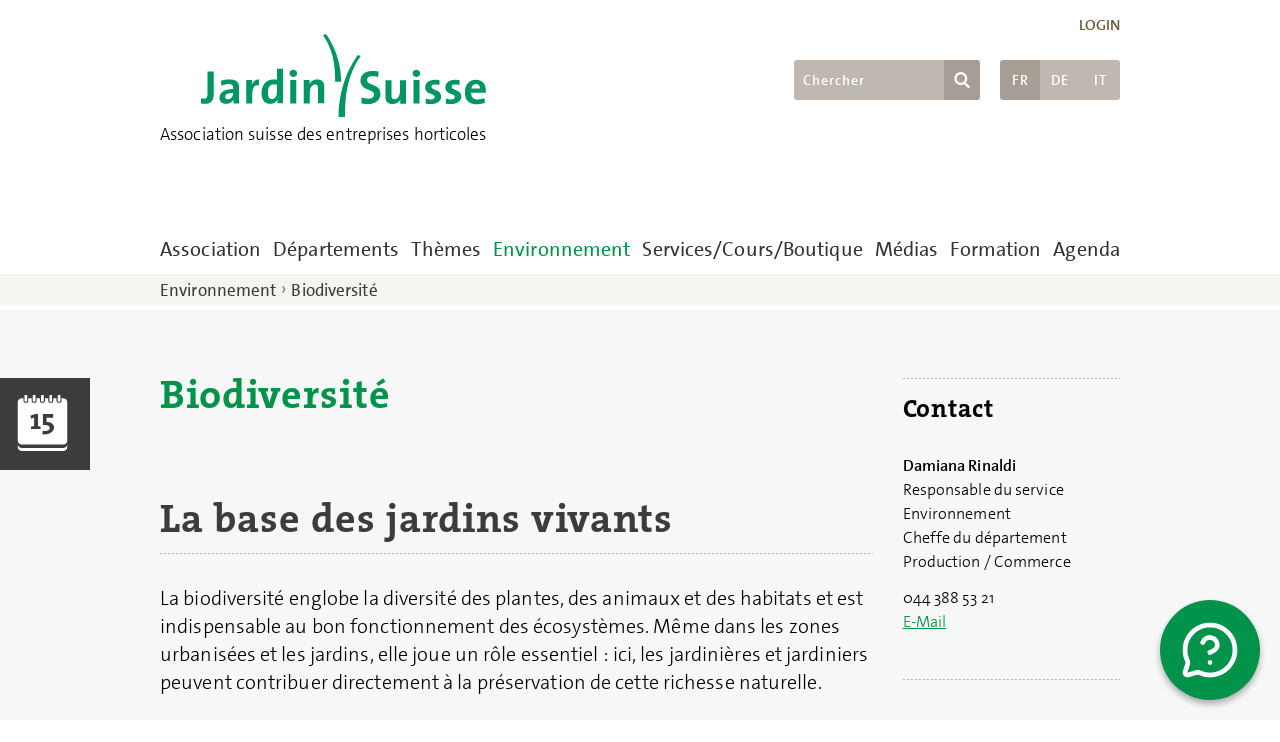

--- FILE ---
content_type: text/html; charset=utf-8
request_url: https://www.jardinsuisse.ch/fr/umwelt/umweltschutz/biodiversitat/
body_size: 96087
content:



<!DOCTYPE html>
<!--[if lt IE 7]>      <html class="no-js lt-ie9 lt-ie8 lt-ie7"> <![endif]-->
<!--[if IE 7]>         <html class="no-js lt-ie9 lt-ie8"> <![endif]-->
<!--[if IE 8]>         <html class="no-js lt-ie9"> <![endif]-->
<!--[if gt IE 8]><!--> <html class="no-js" lang="fr"> <!--<![endif]-->
<head>
    <!-- Google Tag Manager -->
    <script>(function(w,d,s,l,i){w[l]=w[l]||[];w[l].push({'gtm.start':
    new Date().getTime(),event:'gtm.js'});var f=d.getElementsByTagName(s)[0],
    j=d.createElement(s),dl=l!='dataLayer'?'&l='+l:'';j.async=true;j.src=
    'https://www.googletagmanager.com/gtm.js?id='+i+dl;f.parentNode.insertBefore(j,f);
    })(window,document,'script','dataLayer','GTM-NR4TMQT');</script>
    <!-- End Google Tag Manager -->
    <meta charset="utf-8" />
    <meta http-equiv="X-UA-Compatible" content="IE=edge" />
    <title>Biodiversité</title>
    <meta name="description" content="" />
    <meta name="viewport" content="width=device-width, initial-scale=1.0, maximum-scale=1.0, user-scalable=no" />
    

    <link rel="shortcut icon" href="/static/img/favicon.ico"/>
    <link rel="stylesheet" href="/static/compressor_cache/css/d6bf379f0602.css" type="text/css" />
    
    <link rel="stylesheet" type="text/css" href="/static/css/swiper.min.css">

    <script src="https://www.google.com/recaptcha/api.js" async defer></script>
</head>

<body class="">
<!-- Google Tag Manager (noscript) -->
<noscript><iframe src="https://www.googletagmanager.com/ns.html?id=GTM-NR4TMQT"
height="0" width="0" style="display:none;visibility:hidden"></iframe></noscript>
<!-- End Google Tag Manager (noscript) -->



    


<div class="mobile-search">
    <form action="/fr/search">
        <a href="#" class="close-mobile-search">
            <img src="/static/img/svg/close.svg">
        </a>
        
        <input type="text" name="term" placeholder="Saisir un critère de recherche.">
    </form>
</div>
<div class="header-snippet container">
    <div class="row">
        <div class="sandwich-button col">
            <div class="sandwich"></div>
        </div>
        <div class="logo-container col">
            <a href="https://www.jardinsuisse.ch/fr">
                
                    <img src="/static/img/svg/logo-green.svg" class="logo fr"/>
                    <p class="slogan">Association suisse des entreprises horticoles</p>
                
                
                
            </a>
        </div>
        <div class="search-login-languages-container col hidden-xs">
            <div class="links">
                
                    
                    <a href="https://jardinsuisse.ch/fr/login/">Login</a>
                
            </div>
            <div class="controls">
                <div class="language-switching">
                    
                    
                    

                    <a href="https://jardinsuisse.ch/fr/umwelt/umweltschutz/biodiversitat/" class="active">FR</a>
                    <a href="https://jardinsuisse.ch/de/umwelt/umweltschutz/biodiversitat/" >DE</a>
                    <a href="https://jardinsuisse.ch/it/umwelt/umweltschutz/biodiversitat/" >IT</a>
                </div>
                <form class="search" action="/fr/search" method="GET">
                    <button>
                        <img src="/static/img/svg/lupe_w.svg">
                    </button>
                    <input id="searchTermHeader" type="text" name="term" placeholder="Chercher">
                </form>
            </div>
        </div>
        <div class="search-mobile-container visible-xs">
            <a href="#" class="open-mobile-search">
                <img src="/static/img/svg/lupe_b.svg" class="search-mobile">
            </a>
        </div>
    </div>
</div>

    


<div class="container hidden-sm hidden-xs">
    <ul class="main-navigation-block">
        
            <li class="">
                <a href="#" data-item="144">Association</a>
            </li>
        
            <li class="">
                <a href="#" data-item="297">Départements</a>
            </li>
        
            <li class="">
                <a href="#" data-item="111">Thèmes</a>
            </li>
        
            <li class="main-category-active">
                <a href="#" data-item="214">Environnement</a>
            </li>
        
            <li class="">
                <a href="#" data-item="228">Services/Cours/Boutique</a>
            </li>
        
            <li class="">
                <a href="#" data-item="358">Médias</a>
            </li>
        
            <li class="">
                <a href="#" data-item="2840">Formation</a>
            </li>
        
        <li class="">
            
            <a href="/fr/agenda">Agenda</a>
        </li>
    </ul>
</div>

<div class="main-navigation-deploy-block">
    <div class="main-navigation-arrow"></div>
    <div class="container">
        
            <div class="main-navigation-pane" data-item="144">
                <div class="main-navigation-flex-columns">
                    
                        
                            <div class="main-navigation-flex-item">
                                <h3>
                                    
                                        <a href="https://jardinsuisse.ch/fr/verband/uber-uns/">Portrait</a>
                                    
                                </h3>
                                <p>Tout sur les missions et les structures de l’association.</p>
                                
                                    <ul class="main-navigation-list-2-levels">
                                        
                                            
                                            <li>
                                                <a href="https://jardinsuisse.ch/fr/verband/uber-uns/aufgaben/">Activité principale</a>
                                            </li>
                                        
                                            
                                            <li>
                                                <a href="https://jardinsuisse.ch/fr/verband/uber-uns/zentralvorstand/">Comité central</a>
                                            </li>
                                        
                                            
                                            <li>
                                                <a href="https://jardinsuisse.ch/fr/verband/uber-uns/jardin-politique/">Jardin Politique</a>
                                            </li>
                                        
                                            
                                            <li>
                                                <a href="https://jardinsuisse.ch/fr/verband/uber-uns/die-grune-branche/">La branche verte</a>
                                            </li>
                                        
                                            
                                            <li>
                                                <a href="https://jardinsuisse.ch/fr/verband/uber-uns/kampagne-hwz/">La vision du futur</a>
                                            </li>
                                        
                                            
                                                </ul>
                                                <ul class="main-navigation-list-2-levels">
                                            
                                            <li>
                                                <a href="https://jardinsuisse.ch/fr/verband/uber-uns/branchenleitbild/">Modèle associatif</a>
                                            </li>
                                        
                                            
                                            <li>
                                                <a href="https://jardinsuisse.ch/fr/verband/uber-uns/unsere-mitglieder/">Nos membres</a>
                                            </li>
                                        
                                            
                                            <li>
                                                <a href="https://jardinsuisse.ch/fr/verband/uber-uns/geschaftsstelle/">Secrétariat central</a>
                                            </li>
                                        
                                            
                                            <li>
                                                <a href="https://jardinsuisse.ch/fr/verband/uber-uns/regionalsektionen/">Sections régionales</a>
                                            </li>
                                        
                                            
                                            <li>
                                                <a href="https://jardinsuisse.ch/fr/verband/uber-uns/statuen-und-beilagen/">Statuts et annexes</a>
                                            </li>
                                        
                                        </ul>
                                
                            </div>
                        
                            <div class="main-navigation-flex-item">
                                <h3>
                                    
                                        <a href="https://jardinsuisse.ch/fr/verband/mitgliedschaft/">Vos avantages</a>
                                    
                                </h3>
                                <p></p>
                                
                                    <ul class="main-navigation-list-2-levels">
                                        
                                            
                                            <li>
                                                <a href="https://jardinsuisse.ch/fr/verband/mitgliedschaft/Mitglied-werden/">Devenir membre</a>
                                            </li>
                                        
                                            
                                                </ul>
                                                <ul class="main-navigation-list-2-levels">
                                            
                                            <li>
                                                <a href="https://jardinsuisse.ch/fr/verband/mitgliedschaft/ihre-vorteile/">Vos avantages</a>
                                            </li>
                                        
                                        </ul>
                                
                            </div>
                        
                        
                    
                </div>
            </div>
        
            <div class="main-navigation-pane" data-item="297">
                <div class="main-navigation-flex-columns">
                    
                        <div class="main-navigation-flex-item">
                            <h3>Départements</h3>
                            <ul class="main-navigation-list-1-level">
                                
                                    <li>
                                        <h4>
                                            <a href="https://jardinsuisse.ch/fr/fachbereiche/detailhandel/">Commerce de détail horticole</a>
                                        </h4>
                                    </li>
                                
                                    <li>
                                        <h4>
                                            <a href="https://jardinsuisse.ch/fr/fachbereiche/galabau/">Paysagisme</a>
                                        </h4>
                                    </li>
                                
                                    <li>
                                        <h4>
                                            <a href="https://jardinsuisse.ch/fr/fachbereiche/produktion-baumschule/">Pépinières / Producteurs plantes vivaces</a>
                                        </h4>
                                    </li>
                                
                                    <li>
                                        <h4>
                                            <a href="https://jardinsuisse.ch/fr/fachbereiche/produktion-zierpflanzen/">Production horticole</a>
                                        </h4>
                                    </li>
                                
                            </ul>
                        </div>
                        
                    
                </div>
            </div>
        
            <div class="main-navigation-pane" data-item="111">
                <div class="main-navigation-flex-columns">
                    
                        
                            <div class="main-navigation-flex-item">
                                <h3>
                                    
                                        <a href="https://jardinsuisse.ch/fr/themenFR/unsere-themen/">Nos thèmes</a>
                                    
                                </h3>
                                <p>L’association s’occupe de toute une série de préoccupations relatives à la branche verte qui ne peuvent être directement assignées à un département professionnel.</p>
                                
                                    <ul class="main-navigation-list-2-levels">
                                        
                                            
                                            <li>
                                                <a href="https://jardinsuisse.ch/fr/themenFR/unsere-themen/gagnez-un-jardin-pour-votre-creche/">Action Crèche Verte</a>
                                            </li>
                                        
                                            
                                            <li>
                                                <a href="https://jardinsuisse.ch/fr/themenFR/unsere-themen/sozialpartnerschaftgav_f/">CCT</a>
                                            </li>
                                        
                                            
                                            <li>
                                                <a href="https://jardinsuisse.ch/fr/themenFR/unsere-themen/chiffres-cles-du-secteur-vert/">Chiffres clés du secteur vert</a>
                                            </li>
                                        
                                            
                                            <li>
                                                <a href="https://jardinsuisse.ch/fr/themenFR/unsere-themen/giardina/">Giardina</a>
                                            </li>
                                        
                                            
                                            <li>
                                                <a href="https://jardinsuisse.ch/fr/themenFR/unsere-themen/initiatives-sur-leau-potable-et-sur-les-pesticides/">Initiatives sur l’eau potable et sur les pesticides</a>
                                            </li>
                                        
                                            
                                            <li>
                                                <a href="https://jardinsuisse.ch/fr/themenFR/unsere-themen/journee-erfa-securite-au-travail/">Journée Erfa - Sécurité au travail</a>
                                            </li>
                                        
                                            
                                            <li>
                                                <a href="https://jardinsuisse.ch/fr/themenFR/unsere-themen/gesetze-und-verordnungen/">Lois et ordonnances</a>
                                            </li>
                                        
                                            
                                                </ul>
                                                <ul class="main-navigation-list-2-levels">
                                            
                                            <li>
                                                <a href="https://jardinsuisse.ch/fr/themenFR/unsere-themen/nouvelle-loi-sur-la-protection-des-donnees/">Nouvelle loi sur la protection des données</a>
                                            </li>
                                        
                                            
                                            <li>
                                                <a href="https://jardinsuisse.ch/fr/themenFR/unsere-themen/obligation-de-notification-des-emplois/">Obligation de notification des emplois</a>
                                            </li>
                                        
                                            
                                            <li>
                                                <a href="https://jardinsuisse.ch/fr/themenFR/unsere-themen/permis-de-traiter-en-horticulture/">Permis pour l’utilisation de produits phytosanitaires</a>
                                            </li>
                                        
                                            
                                            <li>
                                                <a href="https://jardinsuisse.ch/fr/themenFR/unsere-themen/schweizer-pflanzen/">Plantes suisses</a>
                                            </li>
                                        
                                            
                                            <li>
                                                <a href="https://jardinsuisse.ch/fr/themenFR/unsere-themen/arbeitssicherheit/">Sécurité au travail et protection de la santé</a>
                                            </li>
                                        
                                            
                                            <li>
                                                <a href="https://jardinsuisse.ch/fr/themenFR/unsere-themen/swiss-garantie/">Suisse Garantie</a>
                                            </li>
                                        
                                            
                                            <li>
                                                <a href="https://jardinsuisse.ch/fr/themenFR/unsere-themen/swissgap/">SwissGAP</a>
                                            </li>
                                        
                                        </ul>
                                
                            </div>
                        
                        
                    
                </div>
            </div>
        
            <div class="main-navigation-pane" data-item="214">
                <div class="main-navigation-flex-columns">
                    
                        
                            <div class="main-navigation-flex-item">
                                <h3>
                                    
                                        <a href="https://jardinsuisse.ch/fr/umwelt/umweltschutz/">Environnement</a>
                                    
                                </h3>
                                <p>L&#39;office de coordination contribue à une gestion responsable de l&#39;environnement.</p>
                                
                                    <ul class="main-navigation-list-2-levels">
                                        
                                            
                                            <li>
                                                <a href="https://jardinsuisse.ch/fr/umwelt/umweltschutz/biodiversitat/">Biodiversité</a>
                                            </li>
                                        
                                            
                                            <li>
                                                <a href="https://jardinsuisse.ch/fr/umwelt/umweltschutz/lordonnance-sur-la-dissemination-dans-lenvironnement/">Néophytes envahissantes | l&#39;Ordonnance sur la dissémination dans l&#39;environnement</a>
                                            </li>
                                        
                                            
                                            <li>
                                                <a href="https://jardinsuisse.ch/fr/umwelt/umweltschutz/frquarantaneorganismen/">Organismes nuisibles</a>
                                            </li>
                                        
                                            
                                            <li>
                                                <a href="https://jardinsuisse.ch/fr/umwelt/umweltschutz/Passeport_phytosanitaire/">Passeport phytosanitaire</a>
                                            </li>
                                        
                                            
                                            <li>
                                                <a href="https://jardinsuisse.ch/fr/umwelt/umweltschutz/produits-chimiques/">Produits chimiques</a>
                                            </li>
                                        
                                            
                                            <li>
                                                <a href="https://jardinsuisse.ch/fr/umwelt/umweltschutz/protection-des-eaux/">Protection des eaux</a>
                                            </li>
                                        
                                            
                                                </ul>
                                                <ul class="main-navigation-list-2-levels">
                                            
                                            <li>
                                                <a href="https://jardinsuisse.ch/fr/umwelt/umweltschutz/protection-des-sols/">Protection des sols</a>
                                            </li>
                                        
                                            
                                            <li>
                                                <a href="https://jardinsuisse.ch/fr/umwelt/umweltschutz/pflanzenschutz/">Protection phytosanitaire</a>
                                            </li>
                                        
                                            
                                            <li>
                                                <a href="https://jardinsuisse.ch/fr/umwelt/umweltschutz/co2-abgabe/">Recyclage des matières plastiques</a>
                                            </li>
                                        
                                            
                                            <li>
                                                <a href="https://jardinsuisse.ch/fr/umwelt/umweltschutz/reduction-de-l-utilisation-de-tourbe/">Réduction de l&#39; utilisation de tourbe</a>
                                            </li>
                                        
                                            
                                            <li>
                                                <a href="https://jardinsuisse.ch/fr/umwelt/umweltschutz/CO2FR/">Solution de groupe CO2 et stratégie énergétique</a>
                                            </li>
                                        
                                        </ul>
                                
                            </div>
                        
                        
                    
                </div>
            </div>
        
            <div class="main-navigation-pane" data-item="228">
                <div class="main-navigation-flex-columns">
                    
                        
                            <div class="main-navigation-flex-item">
                                <h3>
                                    
                                        <a href="https://jardinsuisse.ch/fr/service/dienstleistungen/">Prestations</a>
                                    
                                </h3>
                                <p>L’association assiste ses membres à l’aide d’une large palette de prestations.</p>
                                
                                    <ul class="main-navigation-list-2-levels">
                                        
                                            
                                            <li>
                                                <a href="https://jardinsuisse.ch/fr/service/dienstleistungen/KGV/">Assurance perte de gain en cas de maladie</a>
                                            </li>
                                        
                                            
                                            <li>
                                                <a href="https://jardinsuisse.ch/fr/service/dienstleistungen/stellenborse/">Bourse de l&#39;emploi</a>
                                            </li>
                                        
                                            
                                            <li>
                                                <a href="https://jardinsuisse.ch/fr/service/dienstleistungen/fr_pflanzanleitungch-anleitungen-mit-firmen-logo/">Conseil-plantation.ch –            Fiches-conseil avec le logo de votre entreprise</a>
                                            </li>
                                        
                                            
                                            <li>
                                                <a href="https://jardinsuisse.ch/fr/service/dienstleistungen/beratungen-arbeitsrecht/">Conseils au droit du travail</a>
                                            </li>
                                        
                                            
                                            <li>
                                                <a href="https://jardinsuisse.ch/fr/service/dienstleistungen/conseils-gestion-dentreprise/">Conseils gestion d&#39;entreprise</a>
                                            </li>
                                        
                                            
                                            <li>
                                                <a href="https://jardinsuisse.ch/fr/service/dienstleistungen/pflanzenschutz-fachbewilligung/">Examen pour l’obtention du permis de traiter en horticulture</a>
                                            </li>
                                        
                                            
                                            <li>
                                                <a href="https://jardinsuisse.ch/fr/service/dienstleistungen/expertises/">Expertises</a>
                                            </li>
                                        
                                            
                                                </ul>
                                                <ul class="main-navigation-list-2-levels">
                                            
                                            <li>
                                                <a href="https://jardinsuisse.ch/fr/service/dienstleistungen/artikelstamm/">Fichier d’articles pour plantes ligneuses et plantes vivaces</a>
                                            </li>
                                        
                                            
                                            <li>
                                                <a href="https://jardinsuisse.ch/fr/service/dienstleistungen/informations-divers/">Informations diverses</a>
                                            </li>
                                        
                                            
                                            <li>
                                                <a href="https://jardinsuisse.ch/fr/service/dienstleistungen/la/">Laboratoire d&#39;analyse des sols</a>
                                            </li>
                                        
                                            
                                            <li>
                                                <a href="https://jardinsuisse.ch/fr/service/dienstleistungen/links/">Liens JardinSuisse</a>
                                            </li>
                                        
                                            
                                            <li>
                                                <a href="https://jardinsuisse.ch/fr/service/dienstleistungen/liens-partenaires/">Liens partenaires et affiliations</a>
                                            </li>
                                        
                                            
                                            <li>
                                                <a href="https://jardinsuisse.ch/fr/service/dienstleistungen/offres-speciales/">Offres spéciales</a>
                                            </li>
                                        
                                            
                                            <li>
                                                <a href="https://jardinsuisse.ch/fr/service/dienstleistungen/postcard-creator/">PostCard Creator Business</a>
                                            </li>
                                        
                                        </ul>
                                
                            </div>
                        
                            <div class="main-navigation-flex-item">
                                <h3>
                                    
                                        <a href="https://jardinsuisse.ch/fr/service/tagungen-kursangebote/">Cours</a>
                                    
                                </h3>
                                <p>Vous trouverez ici tous les cours proposés</p>
                                
                            </div>
                        
                            <div class="main-navigation-flex-item">
                                <h3>
                                    
                                        <a href="https://jardinsuisse.abacuscity.ch/fr/home" target="_blank">BOUTIQUE</a>
                                    
                                </h3>
                                <p>Venez visiter notre boutique en ligne!</p>
                                
                                    <ul class="main-navigation-list-2-levels">
                                        
                                        </ul>
                                
                            </div>
                        
                        
                    
                </div>
            </div>
        
            <div class="main-navigation-pane" data-item="358">
                <div class="main-navigation-flex-columns">
                    
                        <div class="main-navigation-flex-item">
                            <h3>Médias</h3>
                            <ul class="main-navigation-list-1-level">
                                
                                    <li>
                                        <h4>
                                            <a href="https://jardinsuisse.ch/fr/medien/FR_fachzeitschriften/">Publications et presse</a>
                                        </h4>
                                    </li>
                                
                            </ul>
                        </div>
                        
                    
                </div>
            </div>
        
            <div class="main-navigation-pane" data-item="2840">
                <div class="main-navigation-flex-columns">
                    
                        <div class="main-navigation-flex-item">
                            <h3>Formation</h3>
                            <ul class="main-navigation-list-1-level">
                                
                                    <li>
                                        <h4>
                                            <a href="https://jardinsuisse.ch/fr/formation/formation/">Informations sur la formation professionnelle</a>
                                        </h4>
                                    </li>
                                
                            </ul>
                        </div>
                        
                    
                </div>
            </div>
        
    </div>
</div>

<div class="main-navigation-deploy-mobile hidden-md hidden-lg">
    <div class="main-navigation-scrollview">
        <div class="main-navigation-deploy-mobile-content">
            
                
                    <div class="menu-type-2">
                        <div class="closable">
                            <a href="#" data-page="144">
                                <img src="/static/img/svg/pfeil_ru.svg" class="closable-arrow"/>
                                Association
                            </a>
                        </div>
                        
                            <div class="level-1" data-parent="144">
                                
                                    <a href="https://jardinsuisse.ch/fr/verband/uber-uns/">Portrait</a>
                                
                            </div>
                            
                                
                                    <div class="level-2" data-parent="144">
                                        <a href="https://jardinsuisse.ch/fr/verband/uber-uns/aufgaben/">Activité principale</a>
                                    </div>
                                
                                    <div class="level-2" data-parent="144">
                                        <a href="https://jardinsuisse.ch/fr/verband/uber-uns/zentralvorstand/">Comité central</a>
                                    </div>
                                
                                    <div class="level-2" data-parent="144">
                                        <a href="https://jardinsuisse.ch/fr/verband/uber-uns/jardin-politique/">Jardin Politique</a>
                                    </div>
                                
                                    <div class="level-2" data-parent="144">
                                        <a href="https://jardinsuisse.ch/fr/verband/uber-uns/die-grune-branche/">La branche verte</a>
                                    </div>
                                
                                    <div class="level-2" data-parent="144">
                                        <a href="https://jardinsuisse.ch/fr/verband/uber-uns/kampagne-hwz/">La vision du futur</a>
                                    </div>
                                
                                    <div class="level-2" data-parent="144">
                                        <a href="https://jardinsuisse.ch/fr/verband/uber-uns/branchenleitbild/">Modèle associatif</a>
                                    </div>
                                
                                    <div class="level-2" data-parent="144">
                                        <a href="https://jardinsuisse.ch/fr/verband/uber-uns/unsere-mitglieder/">Nos membres</a>
                                    </div>
                                
                                    <div class="level-2" data-parent="144">
                                        <a href="https://jardinsuisse.ch/fr/verband/uber-uns/geschaftsstelle/">Secrétariat central</a>
                                    </div>
                                
                                    <div class="level-2" data-parent="144">
                                        <a href="https://jardinsuisse.ch/fr/verband/uber-uns/regionalsektionen/">Sections régionales</a>
                                    </div>
                                
                                    <div class="level-2" data-parent="144">
                                        <a href="https://jardinsuisse.ch/fr/verband/uber-uns/statuen-und-beilagen/">Statuts et annexes</a>
                                    </div>
                                
                            
                        
                            <div class="level-1" data-parent="144">
                                
                                    <a href="https://jardinsuisse.ch/fr/verband/mitgliedschaft/">Vos avantages</a>
                                
                            </div>
                            
                                
                                    <div class="level-2" data-parent="144">
                                        <a href="https://jardinsuisse.ch/fr/verband/mitgliedschaft/Mitglied-werden/">Devenir membre</a>
                                    </div>
                                
                                    <div class="level-2" data-parent="144">
                                        <a href="https://jardinsuisse.ch/fr/verband/mitgliedschaft/ihre-vorteile/">Vos avantages</a>
                                    </div>
                                
                            
                        
                    </div>
                
            
                
                    <div class="menu-type-1">
                        <div class="closable">
                            <a href="#" data-page="297">
                                <img src="/static/img/svg/pfeil_ru.svg" class="closable-arrow"/>
                                Départements
                            </a>
                        </div>
                        
                            <div class="level-1" data-parent="297">
                                <a href="https://jardinsuisse.ch/fr/fachbereiche/detailhandel/">Commerce de détail horticole</a>
                            </div>
                        
                            <div class="level-1" data-parent="297">
                                <a href="https://jardinsuisse.ch/fr/fachbereiche/galabau/">Paysagisme</a>
                            </div>
                        
                            <div class="level-1" data-parent="297">
                                <a href="https://jardinsuisse.ch/fr/fachbereiche/produktion-baumschule/">Pépinières / Producteurs plantes vivaces</a>
                            </div>
                        
                            <div class="level-1" data-parent="297">
                                <a href="https://jardinsuisse.ch/fr/fachbereiche/produktion-zierpflanzen/">Production horticole</a>
                            </div>
                        
                    </div>
                
            
                
                    <div class="menu-type-2">
                        <div class="closable">
                            <a href="#" data-page="111">
                                <img src="/static/img/svg/pfeil_ru.svg" class="closable-arrow"/>
                                Thèmes
                            </a>
                        </div>
                        
                            <div class="level-1" data-parent="111">
                                
                                    <a href="https://jardinsuisse.ch/fr/themenFR/unsere-themen/">Nos thèmes</a>
                                
                            </div>
                            
                                
                                    <div class="level-2" data-parent="111">
                                        <a href="https://jardinsuisse.ch/fr/themenFR/unsere-themen/gagnez-un-jardin-pour-votre-creche/">Action Crèche Verte</a>
                                    </div>
                                
                                    <div class="level-2" data-parent="111">
                                        <a href="https://jardinsuisse.ch/fr/themenFR/unsere-themen/sozialpartnerschaftgav_f/">CCT</a>
                                    </div>
                                
                                    <div class="level-2" data-parent="111">
                                        <a href="https://jardinsuisse.ch/fr/themenFR/unsere-themen/chiffres-cles-du-secteur-vert/">Chiffres clés du secteur vert</a>
                                    </div>
                                
                                    <div class="level-2" data-parent="111">
                                        <a href="https://jardinsuisse.ch/fr/themenFR/unsere-themen/giardina/">Giardina</a>
                                    </div>
                                
                                    <div class="level-2" data-parent="111">
                                        <a href="https://jardinsuisse.ch/fr/themenFR/unsere-themen/initiatives-sur-leau-potable-et-sur-les-pesticides/">Initiatives sur l’eau potable et sur les pesticides</a>
                                    </div>
                                
                                    <div class="level-2" data-parent="111">
                                        <a href="https://jardinsuisse.ch/fr/themenFR/unsere-themen/journee-erfa-securite-au-travail/">Journée Erfa - Sécurité au travail</a>
                                    </div>
                                
                                    <div class="level-2" data-parent="111">
                                        <a href="https://jardinsuisse.ch/fr/themenFR/unsere-themen/gesetze-und-verordnungen/">Lois et ordonnances</a>
                                    </div>
                                
                                    <div class="level-2" data-parent="111">
                                        <a href="https://jardinsuisse.ch/fr/themenFR/unsere-themen/nouvelle-loi-sur-la-protection-des-donnees/">Nouvelle loi sur la protection des données</a>
                                    </div>
                                
                                    <div class="level-2" data-parent="111">
                                        <a href="https://jardinsuisse.ch/fr/themenFR/unsere-themen/obligation-de-notification-des-emplois/">Obligation de notification des emplois</a>
                                    </div>
                                
                                    <div class="level-2" data-parent="111">
                                        <a href="https://jardinsuisse.ch/fr/themenFR/unsere-themen/permis-de-traiter-en-horticulture/">Permis pour l’utilisation de produits phytosanitaires</a>
                                    </div>
                                
                                    <div class="level-2" data-parent="111">
                                        <a href="https://jardinsuisse.ch/fr/themenFR/unsere-themen/schweizer-pflanzen/">Plantes suisses</a>
                                    </div>
                                
                                    <div class="level-2" data-parent="111">
                                        <a href="https://jardinsuisse.ch/fr/themenFR/unsere-themen/arbeitssicherheit/">Sécurité au travail et protection de la santé</a>
                                    </div>
                                
                                    <div class="level-2" data-parent="111">
                                        <a href="https://jardinsuisse.ch/fr/themenFR/unsere-themen/swiss-garantie/">Suisse Garantie</a>
                                    </div>
                                
                                    <div class="level-2" data-parent="111">
                                        <a href="https://jardinsuisse.ch/fr/themenFR/unsere-themen/swissgap/">SwissGAP</a>
                                    </div>
                                
                            
                        
                    </div>
                
            
                
                    <div class="menu-type-2">
                        <div class="closable">
                            <a href="#" data-page="214">
                                <img src="/static/img/svg/pfeil_ru.svg" class="closable-arrow"/>
                                Environnement
                            </a>
                        </div>
                        
                            <div class="level-1" data-parent="214">
                                
                                    <a href="https://jardinsuisse.ch/fr/umwelt/umweltschutz/">Environnement</a>
                                
                            </div>
                            
                                
                                    <div class="level-2" data-parent="214">
                                        <a href="https://jardinsuisse.ch/fr/umwelt/umweltschutz/biodiversitat/">Biodiversité</a>
                                    </div>
                                
                                    <div class="level-2" data-parent="214">
                                        <a href="https://jardinsuisse.ch/fr/umwelt/umweltschutz/lordonnance-sur-la-dissemination-dans-lenvironnement/">Néophytes envahissantes | l&#39;Ordonnance sur la dissémination dans l&#39;environnement</a>
                                    </div>
                                
                                    <div class="level-2" data-parent="214">
                                        <a href="https://jardinsuisse.ch/fr/umwelt/umweltschutz/frquarantaneorganismen/">Organismes nuisibles</a>
                                    </div>
                                
                                    <div class="level-2" data-parent="214">
                                        <a href="https://jardinsuisse.ch/fr/umwelt/umweltschutz/Passeport_phytosanitaire/">Passeport phytosanitaire</a>
                                    </div>
                                
                                    <div class="level-2" data-parent="214">
                                        <a href="https://jardinsuisse.ch/fr/umwelt/umweltschutz/produits-chimiques/">Produits chimiques</a>
                                    </div>
                                
                                    <div class="level-2" data-parent="214">
                                        <a href="https://jardinsuisse.ch/fr/umwelt/umweltschutz/protection-des-eaux/">Protection des eaux</a>
                                    </div>
                                
                                    <div class="level-2" data-parent="214">
                                        <a href="https://jardinsuisse.ch/fr/umwelt/umweltschutz/protection-des-sols/">Protection des sols</a>
                                    </div>
                                
                                    <div class="level-2" data-parent="214">
                                        <a href="https://jardinsuisse.ch/fr/umwelt/umweltschutz/pflanzenschutz/">Protection phytosanitaire</a>
                                    </div>
                                
                                    <div class="level-2" data-parent="214">
                                        <a href="https://jardinsuisse.ch/fr/umwelt/umweltschutz/co2-abgabe/">Recyclage des matières plastiques</a>
                                    </div>
                                
                                    <div class="level-2" data-parent="214">
                                        <a href="https://jardinsuisse.ch/fr/umwelt/umweltschutz/reduction-de-l-utilisation-de-tourbe/">Réduction de l&#39; utilisation de tourbe</a>
                                    </div>
                                
                                    <div class="level-2" data-parent="214">
                                        <a href="https://jardinsuisse.ch/fr/umwelt/umweltschutz/CO2FR/">Solution de groupe CO2 et stratégie énergétique</a>
                                    </div>
                                
                            
                        
                    </div>
                
            
                
                    <div class="menu-type-2">
                        <div class="closable">
                            <a href="#" data-page="228">
                                <img src="/static/img/svg/pfeil_ru.svg" class="closable-arrow"/>
                                Services/Cours/Boutique
                            </a>
                        </div>
                        
                            <div class="level-1" data-parent="228">
                                
                                    <a href="https://jardinsuisse.ch/fr/service/dienstleistungen/">Prestations</a>
                                
                            </div>
                            
                                
                                    <div class="level-2" data-parent="228">
                                        <a href="https://jardinsuisse.ch/fr/service/dienstleistungen/KGV/">Assurance perte de gain en cas de maladie</a>
                                    </div>
                                
                                    <div class="level-2" data-parent="228">
                                        <a href="https://jardinsuisse.ch/fr/service/dienstleistungen/stellenborse/">Bourse de l&#39;emploi</a>
                                    </div>
                                
                                    <div class="level-2" data-parent="228">
                                        <a href="https://jardinsuisse.ch/fr/service/dienstleistungen/fr_pflanzanleitungch-anleitungen-mit-firmen-logo/">Conseil-plantation.ch –            Fiches-conseil avec le logo de votre entreprise</a>
                                    </div>
                                
                                    <div class="level-2" data-parent="228">
                                        <a href="https://jardinsuisse.ch/fr/service/dienstleistungen/beratungen-arbeitsrecht/">Conseils au droit du travail</a>
                                    </div>
                                
                                    <div class="level-2" data-parent="228">
                                        <a href="https://jardinsuisse.ch/fr/service/dienstleistungen/conseils-gestion-dentreprise/">Conseils gestion d&#39;entreprise</a>
                                    </div>
                                
                                    <div class="level-2" data-parent="228">
                                        <a href="https://jardinsuisse.ch/fr/service/dienstleistungen/pflanzenschutz-fachbewilligung/">Examen pour l’obtention du permis de traiter en horticulture</a>
                                    </div>
                                
                                    <div class="level-2" data-parent="228">
                                        <a href="https://jardinsuisse.ch/fr/service/dienstleistungen/expertises/">Expertises</a>
                                    </div>
                                
                                    <div class="level-2" data-parent="228">
                                        <a href="https://jardinsuisse.ch/fr/service/dienstleistungen/artikelstamm/">Fichier d’articles pour plantes ligneuses et plantes vivaces</a>
                                    </div>
                                
                                    <div class="level-2" data-parent="228">
                                        <a href="https://jardinsuisse.ch/fr/service/dienstleistungen/informations-divers/">Informations diverses</a>
                                    </div>
                                
                                    <div class="level-2" data-parent="228">
                                        <a href="https://jardinsuisse.ch/fr/service/dienstleistungen/la/">Laboratoire d&#39;analyse des sols</a>
                                    </div>
                                
                                    <div class="level-2" data-parent="228">
                                        <a href="https://jardinsuisse.ch/fr/service/dienstleistungen/links/">Liens JardinSuisse</a>
                                    </div>
                                
                                    <div class="level-2" data-parent="228">
                                        <a href="https://jardinsuisse.ch/fr/service/dienstleistungen/liens-partenaires/">Liens partenaires et affiliations</a>
                                    </div>
                                
                                    <div class="level-2" data-parent="228">
                                        <a href="https://jardinsuisse.ch/fr/service/dienstleistungen/offres-speciales/">Offres spéciales</a>
                                    </div>
                                
                                    <div class="level-2" data-parent="228">
                                        <a href="https://jardinsuisse.ch/fr/service/dienstleistungen/postcard-creator/">PostCard Creator Business</a>
                                    </div>
                                
                            
                        
                            <div class="level-1" data-parent="228">
                                
                                    <a href="https://jardinsuisse.ch/fr/service/tagungen-kursangebote/">Cours</a>
                                
                            </div>
                            
                        
                            <div class="level-1" data-parent="228">
                                
                                    <a href="https://jardinsuisse.abacuscity.ch/fr/home" target="_blank">BOUTIQUE</a>
                                
                            </div>
                            
                                
                            
                        
                    </div>
                
            
                
                    <div class="menu-type-1">
                        <div class="closable">
                            <a href="#" data-page="358">
                                <img src="/static/img/svg/pfeil_ru.svg" class="closable-arrow"/>
                                Médias
                            </a>
                        </div>
                        
                            <div class="level-1" data-parent="358">
                                <a href="https://jardinsuisse.ch/fr/medien/FR_fachzeitschriften/">Publications et presse</a>
                            </div>
                        
                    </div>
                
            
                
                    <div class="menu-type-1">
                        <div class="closable">
                            <a href="#" data-page="2840">
                                <img src="/static/img/svg/pfeil_ru.svg" class="closable-arrow"/>
                                Formation
                            </a>
                        </div>
                        
                            <div class="level-1" data-parent="2840">
                                <a href="https://jardinsuisse.ch/fr/formation/formation/">Informations sur la formation professionnelle</a>
                            </div>
                        
                    </div>
                
            
            <div class="menu-type-1 bold">
                
                <a href="/fr/agenda">Agenda</a>
            </div>
            
            <div class="menu-type-1 bold">
                
                
                    
                    <a href="https://jardinsuisse.ch/fr/login/">Login</a>
                
            </div>
            <div class="menu-type-1 languages-menu visible-xs">
                <div class="closable">
                    <a href="#" data-page="-1">
                        <img src="/static/img/svg/pfeil_ru.svg" class="closable-arrow"/>
                        
                        Langues
                    </a>
                </div>

                
                
                

                <div class="level-1" data-parent="-1">
                    
                    <a href="https://jardinsuisse.ch/fr/umwelt/umweltschutz/biodiversitat/">Français</a>
                </div>
                <div class="level-1" data-parent="-1">
                    
                    <a href="https://jardinsuisse.ch/de/umwelt/umweltschutz/biodiversitat/">Allemand</a>
                </div>
                <div class="level-1" data-parent="-1">
                    
                    <a href="https://jardinsuisse.ch/it/umwelt/umweltschutz/biodiversitat/">Italien</a>
                </div>
            </div>
        </div>
    </div>
</div>

    <div class="header-spacer"></div>

    

<div class="breadcrumb-block">
    <div class="container">
        <ul>
            
                
            
                
            
                
            
                
                    <li>
                        
                            <span>Environnement</span>
                        
                    </li>
                    <li class="separator">&#x203A;</li>
                
            
                
                    <li>
                        
                            <a href="https://jardinsuisse.ch/fr/umwelt/umweltschutz/">Environnement</a>
                        
                    </li>
                    <li class="separator">&#x203A;</li>
                
            
            <li>Biodiversité</li>
            <li style="break:both"></li>
        </ul>
    </div>
</div>

    <div class="content-page content">
        


<div class="btn-agenda-wrap">
    <a href="/fr/agenda">
        <div class="btn-agenda">
            <div class="img">
                <p id="btn-agenda-date"></p>
            </div>
            <p>Agenda</p>
        </div>
    </a>
</div>

        <div class="container">
            <div class="row">
                <div class="col-xs-12 col-md-9">
                    <h1 class="heading-block">Biodiversité</h1>
                    
                    
                        

<div class="protected-content-block">
    
        



    
        <h1>La base des jardins vivants</h1>
    



    
        <div class="rich-text"><p>La biodiversité englobe la diversité des plantes, des animaux et des habitats et est indispensable au bon fonctionnement des écosystèmes. Même dans les zones urbanisées et les jardins, elle joue un rôle essentiel : ici, les jardinières et jardiniers peuvent contribuer directement à la préservation de cette richesse naturelle.</p></div>
    


    
    
        <div class="share-block">
            <strong>Share</strong>
            <a target="_blank" href="https://www.facebook.com/sharer/sharer.php?u=https%3A//www.jardinsuisse.ch/fr/umwelt/umweltschutz/biodiversitat/">
                <img src="/static/img/svg/fb.svg" title="Facebook">
            </a>
            <a target="_blank" href="https://twitter.com/intent/tweet?url=https%3A//www.jardinsuisse.ch/fr/umwelt/umweltschutz/biodiversitat/&amp;text=%20La%20biodiversit%C3%A9%20englobe%20la%20diversit%C3%A9%20des%20plantes%2C%20des%20animaux%20et%20des%20habitats%20et%20est%20indispensable%20">
                <img src="/static/img/svg/twitter.svg" title="Twitter">
            </a>
            <a href="mailto:?subject=%20La%20biodiversit%C3%A9%20englobe%20la%20diversit%C3%A9%20des%20plant...&amp;body=%20La%20biodiversit%C3%A9%20englobe%20la%20diversit%C3%A9%20des%20plantes%2C%20des%20animaux%20et%20des%20habitats%20et%20est%20indispensable%20%0Ahttps%3A//www.jardinsuisse.ch/fr/umwelt/umweltschutz/biodiversitat/">
                <img src="/static/img/svg/email.svg" title="Email">
            </a>
        </div>
    
</div>
                    
                        

<div class="protected-content-block">
    
        



    
        <div class="rich-text"><h2><strong>Biodiversité – La branche verte fait partie de la solution</strong></h2>
<p>Le 28 octobre 2024 a eu lieu la <b>"Round Table Biodiversité"</b> organisée par JardinSuisse. Des représentantes et représentants des sections régionales et des groupes spécialisés se sont réunis pour recenser des projets concrets en matière de biodiversité, les évaluer et examiner leur faisabilité à plus grande échelle.</p>
<p>Les projets discutés étaient à différents stades de développement – allant de concepts déjà bien établis et mis en œuvre, à des prototypes en phase de test, jusqu’à des idées innovantes. Les propositions ont été évaluées selon leur utilité pour la biodiversité, leur contribution à la branche verte, ainsi que leur potentiel de mise en œuvre et de reproduction à plus large échelle. Plus d’informations sur cet événement sont disponibles dans l’article du <a href="https://www.gplus.ch/de/jardinsuisse/aktuelles/roundtable.php#anchor_02887ca6_Accordion-Wir-gratulieren">g’plus</a>.</p>
<p><strong>Exemples de projets</strong></p>
<p></p><ul><li><strong>Modules naturels</strong> : Les <a href="https://jardinsuisse.ch/fr/fachbereiche/galabau/biodiversite/modules-nature/">modules naturels</a> sont des éléments d’aménagement issus du jardinage naturel. Ils favorisent un jardinage proche de la nature et créent des habitats précieux pour la faune et la flore – sans renoncer à l’esthétique. De l’abri pour abeilles sauvages au parterre d’herbes sauvages, il existe de nombreuses possibilités, parfois faciles à mettre en œuvre.<br/>Plus d’informations : <a href="https://www.modulesnature.ch/">www.modulesnature.ch</a><br/><br/></li></ul><p></p>
<p></p><ul><li><strong>Certification de jardins </strong><b>et d’entreprises proches de la nature </b>: En collaboration avec <a href="https://www.naturundwirtschaft.ch/fr/">"Nature &amp; Economie"</a>, des jardins intégrant des espaces naturels peuvent être certifiés. il est possible de certifier des jardins avec des espaces naturels ou des entreprises engagées dans une gestion écologique de leurs terrains.<br/>
Plus d’informations sous <a href="https://jardinsuisse.ch/fr/fachbereiche/galabau/biodiversite/certification-dentreprise/">Certification</a>.<br/><br/></li><li><strong>Formation professionnelle en biodiversité</strong> : La <a href="https://www.gaertnermeister.org/start.php?web=206">formation de spécialiste en biodiversité</a> transmet des connaissances pratiques permettant de promouvoir efficacement la biodiversité – de la théorie à la mise en œuvre quotidienne.</li></ul><p></p>

<p>D’autres projets et initiatives en cours de JardinSuisse liés à la biodiversité sont présentés ci-dessous.</p></div>
    


    
    
</div>
                    
                        

<div class="protected-content-block">
    
        



    
        <div class="rich-text"><p></p><h2><strong>Stratégie nationale pour la biodiversité</strong></h2>
L’état de la biodiversité en Suisse continue de se détériorer malgré les efforts déployés jusqu’à présent. La <a href="https://www.bafu.admin.ch/bafu/fr/home/themes/biodiversite/en-bref.html">stratégie pour la biodiversité</a> présente des mesures visant à préserver durablement la diversité des écosystèmes, des espèces et des ressources génétiques. La protection des écosystèmes particulièrement sensibles est essentielle, notamment :<p></p>
<ul>
<li>
<p>les sols, qui agissent comme filtres naturels et jouent un rôle clé dans la qualité de l’eau potable</p>
</li>
<li>
<p>les forêts, qui offrent des espaces de détente pour les humains, un habitat pour de nombreuses espèces et contribuent à la qualité de l’air</p>
</li>
</ul>
<p>La diversité génétique est elle aussi cruciale : elle permet le développement de nouvelles variétés végétales et de produits – et constitue une base essentielle pour la qualité de vie des générations futures. Sans protection, des pertes irréversibles sont à craindre.</p><p><br/></p></div>
    



    
        <div class="image-block">
            <div class="image-block full-width">
                
                    <img alt="Umweltschutz_biodiversität_bild4_web" height="440" src="https://d20ymdvnerfzhr.cloudfront.net/images/Umweltschutz_biodiversitat_bild4_web.max-1420x900.jpg" width="930">
                
                <p class="copyright"></p>
            </div>
        </div>
    


    
    
</div>
                    
                        

<div class="protected-content-block">
    
        



    
        <div class="rich-text"><h2><b>Ce que les horticulteurs peuvent faire</b></h2><p>Le Forum Biodiversité émet les recommandations suivantes :<br/></p><ul><li>proposer aux clients un jardinage proche de la nature (plantes indigènes, prairies fleuries, surfaces gravillonnées avec plantation correspondante, biotopes humides)</li></ul><ul><li>renoncer aux herbicides</li></ul><ul><li>renoncer à la tourbe</li></ul><ul><li>créer des conditions de vie pour les oiseaux, les chauves-souris, les insectes, les hérissons</li></ul><ul><li>végétaliser les murs et les toits</li></ul><ul><li>utiliser uniquement du bois issu d’une sylviculture proche de la nature (renoncer aux bois tropicaux)</li></ul><ul><li>utiliser le plus possible des produits proches de la nature provenant de la région</li></ul><ul><li>respecter les zones de tranquillité des animaux sauvages</li></ul><ul><li>préserver les biotopes des plantes sauvages<br/><br/></li></ul></div>
    


    
    
</div>
                    
                        

<div class="protected-content-block">
    
        



    
        <div class="image-block">
            <div class="image-block full-width">
                
                    <img alt="Umweltschutz_biodiversität_bild3_web" height="440" src="https://d20ymdvnerfzhr.cloudfront.net/images/Umweltschutz_biodiversitat_bild3_web.max-1420x900.jpg" width="930">
                
                <p class="copyright"></p>
            </div>
        </div>
    


    
    
</div>
                    
                        

<div class="protected-content-block">
    
        



    
        <h1>Projets et initiatives de JardinSuisse</h1>
    



    
        <div class="rich-text"><p>JardinSuisse s’engage activement pour la préservation et la promotion de la biodiversité dans l’aménagement des jardins et des paysages. Divers projets et initiatives soutiennent les jardinières et jardiniers dans la création d’espaces proches de la nature et contribuent au renforcement de la diversité des espèces.</p></div>
    



    
        <div class="rich-text"><h2>Action "Plus de surface consacrée à la biodiversité"</h2><p>Les jardinières et jardiniers contribuent activement à la création de surfaces plus proches de la nature – encouragez également vos clientes et clients à s’engager dans cette voie.</p>
<p></p><ul><li><strong>Listes de plantes et relations faune-flore : </strong>Des informations utiles sur les préférences des animaux en matière de plantes sont disponibles sur <a href="https://floretia.ch/fr/">www.floretia.ch</a>.<br/><br/></li><li><b>Campagne de sensibilisation "Mission B"</b><b> : </b>Depuis le printemps 2019, cette initiative de la Société suisse de radiodiffusion et télévision (RTS) sensibilise la population à l’importance de la biodiversité. L’objectif : enrayer durablement le déclin des espèces en créant davantage d’espaces avec des plantes indigènes.<br/>Mission B est reprise par les quatre divisions de la télévision suisse (SRF, RSI, RTS, RTR), ainsi que par divers partenaires externes, dont JardinSuisse. Plus d’informations : <a href="https://missionb.ch/fr">www.missionb.ch</a>.</li></ul><p></p></div>
    



    
        <div class="rich-text"><h2>JardinSuisse soutient les jardiniers grâce à :<br/></h2><ul><li><strong>Certification de jardins </strong><b>et d’entreprises proches de la nature :</b> En collaboration avec <a href="https://www.naturundwirtschaft.ch/fr/">"Nature &amp; Economie"</a>, des jardins intégrant des espaces naturels peuvent être certifiés. il est possible de certifier des jardins avec des espaces naturels ou des entreprises engagées dans une gestion écologique de leurs terrains.<br/>Plus d’informations sous <a href="https://jardinsuisse.ch/fr/fachbereiche/galabau/biodiversite/certification-dentreprise/">Certification</a>.<br/><br/></li><li><b>Matériel d'information (à retrouver en bas dans la médiathèque)  :</b> <br/>Fiche technique "Mesures en faveur de la biodiversité" <br/>Brochure «Diversité végétale plutôt que les jardins de gravier"<br/><br/></li><li><b>Formation continue :</b> Propositions de <a href="https://jardinsuisse.ch/fr/service/tagungen-kursangebote/">cours de perfectionnement</a> variés à différentes saisons et lieux, pour renforcer vos compétences en jardinage durable, y compris la <a href="https://www.gaertnermeister.org/start.php?web=206">formation de spécialiste en biodiversité</a><br/><br/></li><li><b>Campagnes et événements :<br/></b>Campagne d’affichage – trouvez des jardinières et jardiniers dans votre région via <a href="https://votre-jardinier.ch/fr/votre-jardinier-pres-de-chez-vous/">www.votre-jardinier.ch</a><br/><br/>Expositions lors de la foire <a href="https://www.oega.ch/fr">ÖGA</a> (juin 2026)<br/><br/>Journées professionnelles incluant ateliers et tables rondes sur la santé des sols et des plantes<br/><br/></li><li><b>Médias &amp; ressources spécialisées :<br/></b>Vidéos courtes pour promouvoir la biodiversité (voir la médiathèque ci-dessous)<br/><br/>Divers articles spécialisés sur le sujet dans la revue <a href="https://www.gplus.ch/de/index.php#tab_20d41682c668452e0ccad3ba16d0a353_5">g'plus</a> Romandie<br/><br/>Mise en relation avec des spécialistes pour des exposés et formations en entreprise<br/><br/></li>
<li><b>Collaboration avec des organisations spécialisées :</b> Participation à des projets communs pour promouvoir la biodiversité, comme le projet <a href="https://jardinsuisse.ch/fr/fachbereiche/galabau/biodiversite/modules-nature/">modules nature</a> (hôtels à insectes, murets en pierres sèches, etc.)<br/><br/></li></ul></div>
    


    
    
</div>
                    
                        

<div class="protected-content-block">
    
        



    
        <div class="image-block">
            <div class="image-block full-width">
                
                    <img alt="Umweltschutz_biodiversität_bild2_web" height="440" src="https://d20ymdvnerfzhr.cloudfront.net/images/Umweltschutz_biodiversitat_bild2_web.max-1420x900.jpg" width="930">
                
                <p class="copyright"></p>
            </div>
        </div>
    


    
    
</div>
                    
                        

<div class="protected-content-block">
    
        



    
        <h1>Médiathèque</h1>
    


    
    
</div>
                    
                        

<div class="protected-content-block">
    
        



    
        

<ul class="content-link-list">
    
        <li>
            
                <a href="/documents/15252/Fiche_technique__Mesures_en_faveur_de_la_biodiversit%C3%A9_2020.pdf">
                    <img src="/static/img/doc.png" class="doc-icon">
                    <span>Fiche technique &quot;Mesures en faveur de la biodiversité&quot; (2020)</span>
                </a>
            
        </li>
    
        <li>
            
                <a href="/documents/15254/Communiqu%C3%A9_de_presse__Moins_de_gris_et_plus_de_couleur_2023.pdf">
                    <img src="/static/img/doc.png" class="doc-icon">
                    <span>Communiqué de presse &quot;Moins de gris et plus de couleur&quot; (2023)</span>
                </a>
            
        </li>
    
        <li>
            
                <a href="/documents/15253/Brochure_Diversit%C3%A9_v%C3%A9g%C3%A9tale_plut%C3%B4t_que_les_jardins_de_gravier_2020_17oDtm4.pdf">
                    <img src="/static/img/doc.png" class="doc-icon">
                    <span>Brochure &quot;Diversité végétale plutôt que les jardins de gravier&quot; (2020)</span>
                </a>
            
        </li>
    
</ul>
    



    
        <div class="rich-text"><p>La brochure peut être commandée par e-mail à <a href="mailto:galabau@jardinsuisse.ch">galabau@jardinsuisse.ch</a>.</p></div>
    



    
        <div class="rich-text"><h2>Vidéos : Entretien de jardins naturels au fil des saisons<br/></h2><p>Le spécialiste des jardins naturels Peter Richard montre, dans de courtes vidéos informatives, comment pratiquer un jardinage respectueux de la nature tout au long de l’année. Idéal pour s’inspirer et à présenter à vos clientes et clients. Ainsi, vous suscitez intérêt et enthousiasme pour une conception de jardin écologique.</p><p><br/></p><p><b>Résumé des séquences vidéo suivantes :</b> <a href="https://player.vimeo.com/video/524936940">Les chemins de la biodiversité</a></p><p>Printemps<br/><a href="https://player.vimeo.com/video/538634018">Muret de pierre sèche</a><br/><a href="https://player.vimeo.com/video/528290840">Paradis des oiseaux au jardin</a></p><p>Été<br/><a href="https://player.vimeo.com/video/538632284">Aux gazons monotones on préfère les prés fleuris plein de vie</a><br/><a href="https://player.vimeo.com/video/538642786">Comment accueillir les insectes au jardin</a></p><p>Fin de l'été<br/><a href="https://player.vimeo.com/video/538641674">En finir avec le bleu turqouise, ou le plasir de la baignade sans produits chimiques</a><br/><a href="https://player.vimeo.com/video/538642388">Plantations au naturel</a></p><p>Automne<br/><a href="https://player.vimeo.com/video/539984574">L'entretien des rosiers au jardin naturel</a><br/><a href="https://player.vimeo.com/video/539984146">L'entretien d'automne en faveur de la biodiversité</a></p><p>Hiver<br/><a href="https://player.vimeo.com/video/538630092">La vie en dedans</a></p><p></p><p></p><p></p></div>
    


    
    
</div>
                    
                </div>
                <div class="sidebar col-xs-12 col-md-3">
                    
                        


    <div class="contact-sidebar">
        <h2>Contact</h2>
        
            <b>Damiana Rinaldi</b><br/>Responsable du service Environnement<br/>Cheffe du département Production / Commerce<p>044 388 53 21<br/><a href="mailto:d.rinaldi@jardinsuisse.ch">E-Mail</a></p>
        
    </div>


                    
                    
                </div>
            </div>
        </div>
    </div>

    <div id="login-modal">
        <div class="login-modal-backdrop"></div>
        <div class="login-modal-dialogue">
            <div class="modal-dialogue-background">
                <a href="#" class="login-modal-close">
                    <img src="/static/img/svg/close-gray.svg">
                </a>
                <img src="/static/img/svg/icon-schloessli.svg">
                <h2>Bitte loggen Sie sich ein!</h2>
                
                <form action="/fr/do_login/" method="POST" class="standard-form">
                    
                    <input type="text" name="username" placeholder="Nom d'utilisateur">
                    
                    <input type="password" name="password" placeholder="Mot de passe">
                    
                    <input type="submit" value="Signer" class="button button-green">
                    <input type="hidden" name="returnto" value="216"/>
                </form>
            </div>
            <p>Certains documents et contenus sont accessibles uniquement aux membres de JardinSuisse.</p>
        </div>
    </div>

    


<div class="footer-snippet">
    <div class="container">
        

<div class="footer-flex-navigation">
  
  <div class="footer-navigation-item">
    <h4>
      <a href="https://jardinsuisse.ch/fr/verband/">Association</a>
    </h4>
    <ul class="hidden-xs">
      
      <li class="sub">
        <h5>
          
          <a href="https://jardinsuisse.ch/fr/verband/uber-uns/">Portrait</a>
          
        </h5>
      </li>
      
      
      <li class="subsub">
        <a href="https://jardinsuisse.ch/fr/verband/uber-uns/aufgaben/">Activité principale</a>
      </li>
      
      <li class="subsub">
        <a href="https://jardinsuisse.ch/fr/verband/uber-uns/zentralvorstand/">Comité central</a>
      </li>
      
      <li class="subsub">
        <a href="https://jardinsuisse.ch/fr/verband/uber-uns/jardin-politique/">Jardin Politique</a>
      </li>
      
      <li class="subsub">
        <a href="https://jardinsuisse.ch/fr/verband/uber-uns/die-grune-branche/">La branche verte</a>
      </li>
      
      <li class="subsub">
        <a href="https://jardinsuisse.ch/fr/verband/uber-uns/kampagne-hwz/">La vision du futur</a>
      </li>
      
      <li class="subsub">
        <a href="https://jardinsuisse.ch/fr/verband/uber-uns/branchenleitbild/">Modèle associatif</a>
      </li>
      
      <li class="subsub">
        <a href="https://jardinsuisse.ch/fr/verband/uber-uns/unsere-mitglieder/">Nos membres</a>
      </li>
      
      <li class="subsub">
        <a href="https://jardinsuisse.ch/fr/verband/uber-uns/geschaftsstelle/">Secrétariat central</a>
      </li>
      
      <li class="subsub">
        <a href="https://jardinsuisse.ch/fr/verband/uber-uns/regionalsektionen/">Sections régionales</a>
      </li>
      
      <li class="subsub">
        <a href="https://jardinsuisse.ch/fr/verband/uber-uns/statuen-und-beilagen/">Statuts et annexes</a>
      </li>
      
      
      
      <li class="sub">
        <h5>
          
          <a href="https://jardinsuisse.ch/fr/verband/mitgliedschaft/">Vos avantages</a>
          
        </h5>
      </li>
      
      
      <li class="subsub">
        <a href="https://jardinsuisse.ch/fr/verband/mitgliedschaft/Mitglied-werden/">Devenir membre</a>
      </li>
      
      <li class="subsub">
        <a href="https://jardinsuisse.ch/fr/verband/mitgliedschaft/ihre-vorteile/">Vos avantages</a>
      </li>
      
      
      
    </ul>
  </div>
  
  <div class="footer-navigation-item">
    <h4>
      <a href="https://jardinsuisse.ch/fr/fachbereiche/">Départements</a>
    </h4>
    <ul class="hidden-xs">
      
      <li class="sub">
        <h5>
          
          <a href="https://jardinsuisse.ch/fr/fachbereiche/detailhandel/">Commerce de détail horticole</a>
          
        </h5>
      </li>
      
      
      <li class="sub">
        <h5>
          
          <a href="https://jardinsuisse.ch/fr/fachbereiche/galabau/">Paysagisme</a>
          
        </h5>
      </li>
      
      
      <li class="sub">
        <h5>
          
          <a href="https://jardinsuisse.ch/fr/fachbereiche/produktion-baumschule/">Pépinières / Producteurs plantes vivaces</a>
          
        </h5>
      </li>
      
      
      <li class="sub">
        <h5>
          
          <a href="https://jardinsuisse.ch/fr/fachbereiche/produktion-zierpflanzen/">Production horticole</a>
          
        </h5>
      </li>
      
      
    </ul>
  </div>
  
  <div class="footer-navigation-item">
    <h4>
      <a href="https://jardinsuisse.ch/fr/themenFR/">Thèmes</a>
    </h4>
    <ul class="hidden-xs">
      
      <li class="sub">
        <h5>
          
          <a href="https://jardinsuisse.ch/fr/themenFR/unsere-themen/">Nos thèmes</a>
          
        </h5>
      </li>
      
      
      <li class="subsub">
        <a href="https://jardinsuisse.ch/fr/themenFR/unsere-themen/gagnez-un-jardin-pour-votre-creche/">Action Crèche Verte</a>
      </li>
      
      <li class="subsub">
        <a href="https://jardinsuisse.ch/fr/themenFR/unsere-themen/sozialpartnerschaftgav_f/">CCT</a>
      </li>
      
      <li class="subsub">
        <a href="https://jardinsuisse.ch/fr/themenFR/unsere-themen/chiffres-cles-du-secteur-vert/">Chiffres clés du secteur vert</a>
      </li>
      
      <li class="subsub">
        <a href="https://jardinsuisse.ch/fr/themenFR/unsere-themen/giardina/">Giardina</a>
      </li>
      
      <li class="subsub">
        <a href="https://jardinsuisse.ch/fr/themenFR/unsere-themen/initiatives-sur-leau-potable-et-sur-les-pesticides/">Initiatives sur l’eau potable et sur les pesticides</a>
      </li>
      
      <li class="subsub">
        <a href="https://jardinsuisse.ch/fr/themenFR/unsere-themen/journee-erfa-securite-au-travail/">Journée Erfa - Sécurité au travail</a>
      </li>
      
      <li class="subsub">
        <a href="https://jardinsuisse.ch/fr/themenFR/unsere-themen/gesetze-und-verordnungen/">Lois et ordonnances</a>
      </li>
      
      <li class="subsub">
        <a href="https://jardinsuisse.ch/fr/themenFR/unsere-themen/nouvelle-loi-sur-la-protection-des-donnees/">Nouvelle loi sur la protection des données</a>
      </li>
      
      <li class="subsub">
        <a href="https://jardinsuisse.ch/fr/themenFR/unsere-themen/obligation-de-notification-des-emplois/">Obligation de notification des emplois</a>
      </li>
      
      <li class="subsub">
        <a href="https://jardinsuisse.ch/fr/themenFR/unsere-themen/permis-de-traiter-en-horticulture/">Permis pour l’utilisation de produits phytosanitaires</a>
      </li>
      
      <li class="subsub">
        <a href="https://jardinsuisse.ch/fr/themenFR/unsere-themen/schweizer-pflanzen/">Plantes suisses</a>
      </li>
      
      <li class="subsub">
        <a href="https://jardinsuisse.ch/fr/themenFR/unsere-themen/arbeitssicherheit/">Sécurité au travail et protection de la santé</a>
      </li>
      
      <li class="subsub">
        <a href="https://jardinsuisse.ch/fr/themenFR/unsere-themen/swiss-garantie/">Suisse Garantie</a>
      </li>
      
      <li class="subsub">
        <a href="https://jardinsuisse.ch/fr/themenFR/unsere-themen/swissgap/">SwissGAP</a>
      </li>
      
      
      
    </ul>
  </div>
  
  <div class="footer-navigation-item">
    <h4>
      <a href="https://jardinsuisse.ch/fr/umwelt/">Environnement</a>
    </h4>
    <ul class="hidden-xs">
      
      <li class="sub">
        <h5>
          
          <a href="https://jardinsuisse.ch/fr/umwelt/umweltschutz/">Environnement</a>
          
        </h5>
      </li>
      
      
      <li class="subsub">
        <a href="https://jardinsuisse.ch/fr/umwelt/umweltschutz/biodiversitat/">Biodiversité</a>
      </li>
      
      <li class="subsub">
        <a href="https://jardinsuisse.ch/fr/umwelt/umweltschutz/lordonnance-sur-la-dissemination-dans-lenvironnement/">Néophytes envahissantes | l&#39;Ordonnance sur la dissémination dans l&#39;environnement</a>
      </li>
      
      <li class="subsub">
        <a href="https://jardinsuisse.ch/fr/umwelt/umweltschutz/frquarantaneorganismen/">Organismes nuisibles</a>
      </li>
      
      <li class="subsub">
        <a href="https://jardinsuisse.ch/fr/umwelt/umweltschutz/Passeport_phytosanitaire/">Passeport phytosanitaire</a>
      </li>
      
      <li class="subsub">
        <a href="https://jardinsuisse.ch/fr/umwelt/umweltschutz/produits-chimiques/">Produits chimiques</a>
      </li>
      
      <li class="subsub">
        <a href="https://jardinsuisse.ch/fr/umwelt/umweltschutz/protection-des-eaux/">Protection des eaux</a>
      </li>
      
      <li class="subsub">
        <a href="https://jardinsuisse.ch/fr/umwelt/umweltschutz/protection-des-sols/">Protection des sols</a>
      </li>
      
      <li class="subsub">
        <a href="https://jardinsuisse.ch/fr/umwelt/umweltschutz/pflanzenschutz/">Protection phytosanitaire</a>
      </li>
      
      <li class="subsub">
        <a href="https://jardinsuisse.ch/fr/umwelt/umweltschutz/co2-abgabe/">Recyclage des matières plastiques</a>
      </li>
      
      <li class="subsub">
        <a href="https://jardinsuisse.ch/fr/umwelt/umweltschutz/reduction-de-l-utilisation-de-tourbe/">Réduction de l&#39; utilisation de tourbe</a>
      </li>
      
      <li class="subsub">
        <a href="https://jardinsuisse.ch/fr/umwelt/umweltschutz/CO2FR/">Solution de groupe CO2 et stratégie énergétique</a>
      </li>
      
      
      
    </ul>
  </div>
  
  <div class="footer-navigation-item">
    <h4>
      <a href="https://jardinsuisse.ch/fr/service/">Services/Cours/Boutique</a>
    </h4>
    <ul class="hidden-xs">
      
      <li class="sub">
        <h5>
          
          <a href="https://jardinsuisse.ch/fr/service/dienstleistungen/">Prestations</a>
          
        </h5>
      </li>
      
      
      <li class="subsub">
        <a href="https://jardinsuisse.ch/fr/service/dienstleistungen/KGV/">Assurance perte de gain en cas de maladie</a>
      </li>
      
      <li class="subsub">
        <a href="https://jardinsuisse.ch/fr/service/dienstleistungen/stellenborse/">Bourse de l&#39;emploi</a>
      </li>
      
      <li class="subsub">
        <a href="https://jardinsuisse.ch/fr/service/dienstleistungen/fr_pflanzanleitungch-anleitungen-mit-firmen-logo/">Conseil-plantation.ch –            Fiches-conseil avec le logo de votre entreprise</a>
      </li>
      
      <li class="subsub">
        <a href="https://jardinsuisse.ch/fr/service/dienstleistungen/beratungen-arbeitsrecht/">Conseils au droit du travail</a>
      </li>
      
      <li class="subsub">
        <a href="https://jardinsuisse.ch/fr/service/dienstleistungen/conseils-gestion-dentreprise/">Conseils gestion d&#39;entreprise</a>
      </li>
      
      <li class="subsub">
        <a href="https://jardinsuisse.ch/fr/service/dienstleistungen/pflanzenschutz-fachbewilligung/">Examen pour l’obtention du permis de traiter en horticulture</a>
      </li>
      
      <li class="subsub">
        <a href="https://jardinsuisse.ch/fr/service/dienstleistungen/expertises/">Expertises</a>
      </li>
      
      <li class="subsub">
        <a href="https://jardinsuisse.ch/fr/service/dienstleistungen/artikelstamm/">Fichier d’articles pour plantes ligneuses et plantes vivaces</a>
      </li>
      
      <li class="subsub">
        <a href="https://jardinsuisse.ch/fr/service/dienstleistungen/informations-divers/">Informations diverses</a>
      </li>
      
      <li class="subsub">
        <a href="https://jardinsuisse.ch/fr/service/dienstleistungen/la/">Laboratoire d&#39;analyse des sols</a>
      </li>
      
      <li class="subsub">
        <a href="https://jardinsuisse.ch/fr/service/dienstleistungen/links/">Liens JardinSuisse</a>
      </li>
      
      <li class="subsub">
        <a href="https://jardinsuisse.ch/fr/service/dienstleistungen/liens-partenaires/">Liens partenaires et affiliations</a>
      </li>
      
      <li class="subsub">
        <a href="https://jardinsuisse.ch/fr/service/dienstleistungen/offres-speciales/">Offres spéciales</a>
      </li>
      
      <li class="subsub">
        <a href="https://jardinsuisse.ch/fr/service/dienstleistungen/postcard-creator/">PostCard Creator Business</a>
      </li>
      
      
      
      <li class="sub">
        <h5>
          
          <a href="https://jardinsuisse.ch/fr/service/tagungen-kursangebote/">Cours</a>
          
        </h5>
      </li>
      
      
      <li class="sub">
        <h5>
          
          <a href="https://jardinsuisse.abacuscity.ch/fr/home" target="_blank">BOUTIQUE</a>
          
        </h5>
      </li>
      
      
      
      
    </ul>
  </div>
  
  <div class="footer-navigation-item">
    <h4>
      <a href="https://jardinsuisse.ch/fr/medien/">Médias</a>
    </h4>
    <ul class="hidden-xs">
      
      <li class="sub">
        <h5>
          
          <a href="https://jardinsuisse.ch/fr/medien/FR_fachzeitschriften/">Publications et presse</a>
          
        </h5>
      </li>
      
      
    </ul>
  </div>
  
  <div class="footer-navigation-item">
    <h4>
      <a href="https://jardinsuisse.ch/fr/formation/">Formation</a>
    </h4>
    <ul class="hidden-xs">
      
      <li class="sub">
        <h5>
          
          <a href="https://jardinsuisse.ch/fr/formation/formation/">Informations sur la formation professionnelle</a>
          
        </h5>
      </li>
      
      
    </ul>
  </div>
  
  <div class="footer-navigation-item">
    <h4>
      <a target="_blank" href="https://www.facebook.com/JardinSuisse">Folgen</a>
    </h4>
    <ul>
      <li class="footer-nav-follow">
        <a target="_blank" href="https://www.facebook.com/JardinSuisse">
          <img src="/static/img/svg/F.svg">
        </a>
      </li>
      <li>
        
        <a href="https://jardinsuisse.ch/fr/fr-impressum/">Impressum</a>
      </li>
    </ul>
  </div>
</div>
        <div class="row">
            <!-- <div class="partner-logo-wrapper">
                <div class="ihr-gaertner-logo">
                    <a href="http://xn--ihr-grtner-u5a.ch/" target="_blank">
                        <img src="/static/img/svg/zukunft.svg"/>
                    </a>
                </div>
            </div> -->
            <div class="col-xs-12 col-sm-9 footer-address">
                
                
                    <img src="/static/img/svg/js_logo_mit_claim_fr_weiss_hoch.svg" class="footer-logo"/>
                
                
                <div class="address">
                    <strong>JardinSuisse</strong>
                    <span>Bahnhofstrasse&nbsp;94,&nbsp;5000&nbsp;Aarau, Tel:&nbsp;044&nbsp;388&nbsp;53&nbsp;00,&nbsp; info@jardinsuisse.ch</span>
                </div>
            </div>
        </div>
    </div>
</div>


<script type="text/javascript" src="/static/js/jquery-2.2.0.min.js"></script>
<script type="text/javascript" src="/static/js/jqueryui/1.11.4/jquery-ui.min.js"></script>
<script type="text/javascript" src="/static/js/jquery.selectBoxIt.js"></script>
<script type="text/javascript" src="https://maps.googleapis.com/maps/api/js?v=3.53&key=AIzaSyB-UdxxZuUcAX4JjRqv_yfWNDmBQWeaoZw&language=de&libraries=places,language"></script>
<script type="text/javascript" src="/static/js/markerclusterer.js"></script>
<script type="text/javascript" src="/static/js/jardinsuisse.js"></script>

    <script type="text/javascript" src="/static/js/swiper.min.js"></script>
    <script type="text/javascript" src="/static/js/content-page-swiper.js"></script>
    <script type="text/javascript">
        // used for translations
        if(window.__js__ === undefined) {
            window.__js__ = {};
        }
        
        
        
        
        
        
        window.__js__.protectedText = "Contenu du texte verrouillé";
        window.__js__.phoneShortText = "N° de tél.";
        window.__js__.faxShortText = "N° de fax.";
    </script>
    <script>
        
        

        window.showSchoolingSignOnSuccess = function() {
            window.modal(
                    "Enregistrement réussi",
                    "Enregistrement réussi"
            )
        }
    </script>

<div class="modal-backdrop"></div>
<div class="modal-box">
    <div class="alert">
        <div class="modal-title">
            <h2></h2>
            <a href="#" class="modal-close">
                <img src="/static/img/svg/close-gray.svg">
            </a>
        </div>
        <div class="bottom">
            <p class="modal-body"></p>
            
            <a href="https://www.jardinsuisse.ch/fr" class="modal-back-to-home">Retour à la page d'accueil</a>
        </div>
    </div>
</div>
</div>


<button class="fab" id="fab" aria-expanded="false">
  <img src="/static/img/svg/message-circle-question-mark.svg" alt="chatbot" id="fab-icon">
</button>

<div class="popup" id="popup">
  <div class="popup-content">
    <div class="iframe-wrapper">
      <iframe
        id="chatbot-frame"
        allow="microphone"
        src="https://jardinbot-gtdybsakgrcfbzch.switzerlandnorth-01.azurewebsites.net/fr"
        title="Jardin Suisse Chatbot">
      </iframe>
    </div>
  </div>
</div>

<script>
  const vendorOrigin = "https://jardinbot-gtdybsakgrcfbzch.switzerlandnorth-01.azurewebsites.net";
  const iframe = document.getElementById("chatbot-frame");

  if (!iframe) {
    console.error("chatbot-frame not found");
  } else {
    iframe.addEventListener("load", () => {
      iframe.contentWindow.postMessage({ type: "PARENT_READY" }, vendorOrigin);
    });

    window.addEventListener("message", async (evt) => {
      if (evt.origin !== vendorOrigin) return;
      if (evt.data && evt.data.type === "NEED_AUTH_STATE") {
        const res = await fetch("/api/session/status/", { credentials: "include" });
        if (!res.ok) {
          console.warn("session/status failed", res.status);
          iframe.contentWindow.postMessage({ type: "AUTH_STATE", authenticated: false }, vendorOrigin);
          return;
        }
        const { authenticated } = await res.json();
        iframe.contentWindow.postMessage({ type: "AUTH_STATE", authenticated }, vendorOrigin);
      }
    });
  }
</script>

<script>
    const fab = document.getElementById('fab');
    const popup = document.getElementById('popup');

    // click toggles popup as before
    fab.addEventListener('click', (event) => {
        event.stopPropagation();
        popup.classList.toggle('active');
        const isActive = popup.classList.contains('active');
        fab.setAttribute('aria-expanded', isActive ? 'true' : 'false');
    });

    document.addEventListener('click', (event) => {
        const isClickInside = popup.contains(event.target) || fab.contains(event.target);
        if (!isClickInside) {
            popup.classList.remove('active');
            fab.setAttribute('aria-expanded', 'false');
        }
    });

    // After ~2s, smooth zoom the FAB in, then start a wiggle every 20s
    (function setupFabAnimations() {
        const ZOOM_DELAY = 50; // ms
        const WIGGLE_INTERVAL = 20000; // ms (20 seconds)
        const WIGGLE_DURATION = 600; // ms, should match CSS animation

        let wiggleTimerId = null;

        setTimeout(() => {
            fab.classList.add('zoom-in');

            // start periodic wiggle after zoom in
            function startWiggling() {
                fab.classList.add('wiggle');
                fab.classList.add('zoomed-in');
                fab.classList.remove('zoom-in');
                
                // remove wiggle class after animation completes
                setTimeout(() => {
                    fab.classList.remove('wiggle');
                }, WIGGLE_DURATION);
            }
            
            // first wiggle after initial delay
            wiggleTimerId = setTimeout(() => {
                startWiggling();
                
                // then repeat every 20 seconds
                setInterval(startWiggling, WIGGLE_INTERVAL);
            }, WIGGLE_INTERVAL);
        }, ZOOM_DELAY);
    })();
</script>

</body>
</html>


--- FILE ---
content_type: text/html
request_url: https://jardinbot-gtdybsakgrcfbzch.switzerlandnorth-01.azurewebsites.net/fr
body_size: 604
content:
<!doctype html><html lang=""><head><meta charset="utf-8"><meta http-equiv="X-UA-Compatible" content="IE=edge"><meta name="viewport" content="width=device-width,initial-scale=1"><link rel="icon" href="/favicon.ico"><title>jardin-ai</title><script defer="defer" src="/js/chunk-vendors.21948e47.js"></script><script defer="defer" src="/js/app.be2e80e5.js"></script><link href="/css/app.8b34ea55.css" rel="stylesheet"></head><body><noscript><strong>We're sorry but jardin-ai doesn't work properly without JavaScript enabled. Please enable it to continue.</strong></noscript><div id="app"></div></body></html>

--- FILE ---
content_type: text/css; charset="utf-8"
request_url: https://www.jardinsuisse.ch/static/compressor_cache/css/d6bf379f0602.css
body_size: 91875
content:
/*! normalize.css v3.0.2 | MIT License | git.io/normalize */html{font-family:sans-serif;-ms-text-size-adjust:100%;-webkit-text-size-adjust:100%}body{margin:0}article,aside,details,figcaption,figure,footer,header,hgroup,main,menu,nav,section,summary{display:block}audio,canvas,progress,video{display:inline-block;vertical-align:baseline}audio:not([controls]){display:none;height:0}[hidden],template{display:none}a{background-color:transparent}a:active,a:hover{outline:0}abbr[title]{border-bottom:1px dotted}b,strong{font-weight:bold}dfn{font-style:italic}h1{font-size:2em;margin:0.67em 0}mark{background:#ff0;color:#000}small{font-size:80%}sub,sup{font-size:75%;line-height:0;position:relative;vertical-align:baseline}sup{top:-0.5em}sub{bottom:-0.25em}img{border:0}svg:not(:root){overflow:hidden}figure{margin:1em 40px}hr{-moz-box-sizing:content-box;box-sizing:content-box;height:0}pre{overflow:auto}code,kbd,pre,samp{font-family:monospace,monospace;font-size:1em}button,input,optgroup,select,textarea{color:inherit;font:inherit;margin:0}button{overflow:visible}button,select{text-transform:none}button,html input[type="button"],input[type="reset"],input[type="submit"]{-webkit-appearance:button;cursor:pointer}button[disabled],html input[disabled]{cursor:default}button::-moz-focus-inner,input::-moz-focus-inner{border:0;padding:0}input{line-height:normal}input[type="checkbox"],input[type="radio"]{box-sizing:border-box;padding:0}input[type="number"]::-webkit-inner-spin-button,input[type="number"]::-webkit-outer-spin-button{height:auto}input[type="search"]{-webkit-appearance:textfield;-moz-box-sizing:content-box;-webkit-box-sizing:content-box;box-sizing:content-box}input[type="search"]::-webkit-search-cancel-button,input[type="search"]::-webkit-search-decoration{-webkit-appearance:none}fieldset{border:1px solid #c0c0c0;margin:0 2px;padding:0.35em 0.625em 0.75em}legend{border:0;padding:0}textarea{overflow:auto}optgroup{font-weight:bold}table{border-collapse:collapse;border-spacing:0}td,th{padding:0}.container,.container-fluid{margin-right:auto;margin-left:auto;padding-left:15px;padding-right:15px}@-ms-viewport{width:device-width}.visible-lg,.visible-lg-block,.visible-lg-inline,.visible-lg-inline-block,.visible-md,.visible-md-block,.visible-md-inline,.visible-md-inline-block,.visible-sm,.visible-sm-block,.visible-sm-inline,.visible-sm-inline-block,.visible-xs,.visible-xs-block,.visible-xs-inline,.visible-xs-inline-block{display:none!important}@media (max-width:767px){.visible-xs{display:block!important}table.visible-xs{display:table}tr.visible-xs{display:table-row!important}td.visible-xs,th.visible-xs{display:table-cell!important}.visible-xs-block{display:block!important}.visible-xs-inline{display:inline!important}.visible-xs-inline-block{display:inline-block!important}}@media (min-width:768px) and (max-width:991px){.visible-sm{display:block!important}table.visible-sm{display:table}tr.visible-sm{display:table-row!important}td.visible-sm,th.visible-sm{display:table-cell!important}.visible-sm-block{display:block!important}.visible-sm-inline{display:inline!important}.visible-sm-inline-block{display:inline-block!important}}@media (min-width:992px) and (max-width:1199px){.visible-md{display:block!important}table.visible-md{display:table}tr.visible-md{display:table-row!important}td.visible-md,th.visible-md{display:table-cell!important}.visible-md-block{display:block!important}.visible-md-inline{display:inline!important}.visible-md-inline-block{display:inline-block!important}}@media (min-width:1200px){.visible-lg{display:block!important}table.visible-lg{display:table}tr.visible-lg{display:table-row!important}td.visible-lg,th.visible-lg{display:table-cell!important}.visible-lg-block{display:block!important}.visible-lg-inline{display:inline!important}.visible-lg-inline-block{display:inline-block!important}.hidden-lg{display:none!important}}@media (max-width:767px){.hidden-xs{display:none!important}}@media (min-width:768px) and (max-width:991px){.hidden-sm{display:none!important}}@media (min-width:992px) and (max-width:1199px){.hidden-md{display:none!important}}.visible-print{display:none!important}@media print{.visible-print{display:block!important}table.visible-print{display:table}tr.visible-print{display:table-row!important}td.visible-print,th.visible-print{display:table-cell!important}}.visible-print-block{display:none!important}@media print{.visible-print-block{display:block!important}}.visible-print-inline{display:none!important}@media print{.visible-print-inline{display:inline!important}}.visible-print-inline-block{display:none!important}@media print{.visible-print-inline-block{display:inline-block!important}.hidden-print{display:none!important}}@media (min-width:768px){.container{width:750px}}@media (min-width:992px){.container{width:970px}}@media (min-width:1200px){.container{width:1170px}}.row{margin-left:-15px;margin-right:-15px}.col,.col-lg-1,.col-lg-10,.col-lg-11,.col-lg-12,.col-lg-2,.col-lg-3,.col-lg-4,.col-lg-5,.col-lg-6,.col-lg-7,.col-lg-8,.col-lg-9,.col-md-1,.col-md-10,.col-md-11,.col-md-12,.col-md-2,.col-md-3,.col-md-4,.col-md-5,.col-md-6,.col-md-7,.col-md-8,.col-md-9,.col-sm-1,.col-sm-10,.col-sm-11,.col-sm-12,.col-sm-2,.col-sm-3,.col-sm-4,.col-sm-5,.col-sm-6,.col-sm-7,.col-sm-8,.col-sm-9,.col-xs-1,.col-xs-10,.col-xs-11,.col-xs-12,.col-xs-2,.col-xs-3,.col-xs-4,.col-xs-5,.col-xs-6,.col-xs-7,.col-xs-8,.col-xs-9{position:relative;min-height:1px;padding-left:15px;padding-right:15px}.col,.col-xs-1,.col-xs-10,.col-xs-11,.col-xs-12,.col-xs-2,.col-xs-3,.col-xs-4,.col-xs-5,.col-xs-6,.col-xs-7,.col-xs-8,.col-xs-9{float:left}.col-xs-12{width:100%}.col-xs-11{width:91.66666667%}.col-xs-10{width:83.33333333%}.col-xs-9{width:75%}.col-xs-8{width:66.66666667%}.col-xs-7{width:58.33333333%}.col-xs-6{width:50%}.col-xs-5{width:41.66666667%}.col-xs-4{width:33.33333333%}.col-xs-3{width:25%}.col-xs-2{width:16.66666667%}.col-xs-1{width:8.33333333%}.col-xs-pull-12{right:100%}.col-xs-pull-11{right:91.66666667%}.col-xs-pull-10{right:83.33333333%}.col-xs-pull-9{right:75%}.col-xs-pull-8{right:66.66666667%}.col-xs-pull-7{right:58.33333333%}.col-xs-pull-6{right:50%}.col-xs-pull-5{right:41.66666667%}.col-xs-pull-4{right:33.33333333%}.col-xs-pull-3{right:25%}.col-xs-pull-2{right:16.66666667%}.col-xs-pull-1{right:8.33333333%}.col-xs-pull-0{right:auto}.col-xs-push-12{left:100%}.col-xs-push-11{left:91.66666667%}.col-xs-push-10{left:83.33333333%}.col-xs-push-9{left:75%}.col-xs-push-8{left:66.66666667%}.col-xs-push-7{left:58.33333333%}.col-xs-push-6{left:50%}.col-xs-push-5{left:41.66666667%}.col-xs-push-4{left:33.33333333%}.col-xs-push-3{left:25%}.col-xs-push-2{left:16.66666667%}.col-xs-push-1{left:8.33333333%}.col-xs-push-0{left:auto}.col-xs-offset-12{margin-left:100%}.col-xs-offset-11{margin-left:91.66666667%}.col-xs-offset-10{margin-left:83.33333333%}.col-xs-offset-9{margin-left:75%}.col-xs-offset-8{margin-left:66.66666667%}.col-xs-offset-7{margin-left:58.33333333%}.col-xs-offset-6{margin-left:50%}.col-xs-offset-5{margin-left:41.66666667%}.col-xs-offset-4{margin-left:33.33333333%}.col-xs-offset-3{margin-left:25%}.col-xs-offset-2{margin-left:16.66666667%}.col-xs-offset-1{margin-left:8.33333333%}.col-xs-offset-0{margin-left:0}@media (min-width:768px){.col,.col-sm-1,.col-sm-10,.col-sm-11,.col-sm-12,.col-sm-2,.col-sm-3,.col-sm-4,.col-sm-5,.col-sm-6,.col-sm-7,.col-sm-8,.col-sm-9{float:left}.col-sm-12{width:100%}.col-sm-11{width:91.66666667%}.col-sm-10{width:83.33333333%}.col-sm-9{width:75%}.col-sm-8{width:66.66666667%}.col-sm-7{width:58.33333333%}.col-sm-6{width:50%}.col-sm-5{width:41.66666667%}.col-sm-4{width:33.33333333%}.col-sm-3{width:25%}.col-sm-2{width:16.66666667%}.col-sm-1{width:8.33333333%}.col-sm-pull-12{right:100%}.col-sm-pull-11{right:91.66666667%}.col-sm-pull-10{right:83.33333333%}.col-sm-pull-9{right:75%}.col-sm-pull-8{right:66.66666667%}.col-sm-pull-7{right:58.33333333%}.col-sm-pull-6{right:50%}.col-sm-pull-5{right:41.66666667%}.col-sm-pull-4{right:33.33333333%}.col-sm-pull-3{right:25%}.col-sm-pull-2{right:16.66666667%}.col-sm-pull-1{right:8.33333333%}.col-sm-pull-0{right:auto}.col-sm-push-12{left:100%}.col-sm-push-11{left:91.66666667%}.col-sm-push-10{left:83.33333333%}.col-sm-push-9{left:75%}.col-sm-push-8{left:66.66666667%}.col-sm-push-7{left:58.33333333%}.col-sm-push-6{left:50%}.col-sm-push-5{left:41.66666667%}.col-sm-push-4{left:33.33333333%}.col-sm-push-3{left:25%}.col-sm-push-2{left:16.66666667%}.col-sm-push-1{left:8.33333333%}.col-sm-push-0{left:auto}.col-sm-offset-12{margin-left:100%}.col-sm-offset-11{margin-left:91.66666667%}.col-sm-offset-10{margin-left:83.33333333%}.col-sm-offset-9{margin-left:75%}.col-sm-offset-8{margin-left:66.66666667%}.col-sm-offset-7{margin-left:58.33333333%}.col-sm-offset-6{margin-left:50%}.col-sm-offset-5{margin-left:41.66666667%}.col-sm-offset-4{margin-left:33.33333333%}.col-sm-offset-3{margin-left:25%}.col-sm-offset-2{margin-left:16.66666667%}.col-sm-offset-1{margin-left:8.33333333%}.col-sm-offset-0{margin-left:0}}@media (min-width:992px){.col,.col-md-1,.col-md-10,.col-md-11,.col-md-12,.col-md-2,.col-md-3,.col-md-4,.col-md-5,.col-md-6,.col-md-7,.col-md-8,.col-md-9{float:left}.col-md-12{width:100%}.col-md-11{width:91.66666667%}.col-md-10{width:83.33333333%}.col-md-9{width:75%}.col-md-8{width:66.66666667%}.col-md-7{width:58.33333333%}.col-md-6{width:50%}.col-md-5{width:41.66666667%}.col-md-4{width:33.33333333%}.col-md-3{width:25%}.col-md-2{width:16.66666667%}.col-md-1{width:8.33333333%}.col-md-pull-12{right:100%}.col-md-pull-11{right:91.66666667%}.col-md-pull-10{right:83.33333333%}.col-md-pull-9{right:75%}.col-md-pull-8{right:66.66666667%}.col-md-pull-7{right:58.33333333%}.col-md-pull-6{right:50%}.col-md-pull-5{right:41.66666667%}.col-md-pull-4{right:33.33333333%}.col-md-pull-3{right:25%}.col-md-pull-2{right:16.66666667%}.col-md-pull-1{right:8.33333333%}.col-md-pull-0{right:auto}.col-md-push-12{left:100%}.col-md-push-11{left:91.66666667%}.col-md-push-10{left:83.33333333%}.col-md-push-9{left:75%}.col-md-push-8{left:66.66666667%}.col-md-push-7{left:58.33333333%}.col-md-push-6{left:50%}.col-md-push-5{left:41.66666667%}.col-md-push-4{left:33.33333333%}.col-md-push-3{left:25%}.col-md-push-2{left:16.66666667%}.col-md-push-1{left:8.33333333%}.col-md-push-0{left:auto}.col-md-offset-12{margin-left:100%}.col-md-offset-11{margin-left:91.66666667%}.col-md-offset-10{margin-left:83.33333333%}.col-md-offset-9{margin-left:75%}.col-md-offset-8{margin-left:66.66666667%}.col-md-offset-7{margin-left:58.33333333%}.col-md-offset-6{margin-left:50%}.col-md-offset-5{margin-left:41.66666667%}.col-md-offset-4{margin-left:33.33333333%}.col-md-offset-3{margin-left:25%}.col-md-offset-2{margin-left:16.66666667%}.col-md-offset-1{margin-left:8.33333333%}.col-md-offset-0{margin-left:0}}@media (min-width:1200px){.col,.col-lg-1,.col-lg-10,.col-lg-11,.col-lg-12,.col-lg-2,.col-lg-3,.col-lg-4,.col-lg-5,.col-lg-6,.col-lg-7,.col-lg-8,.col-lg-9{float:left}.col-lg-12{width:100%}.col-lg-11{width:91.66666667%}.col-lg-10{width:83.33333333%}.col-lg-9{width:75%}.col-lg-8{width:66.66666667%}.col-lg-7{width:58.33333333%}.col-lg-6{width:50%}.col-lg-5{width:41.66666667%}.col-lg-4{width:33.33333333%}.col-lg-3{width:25%}.col-lg-2{width:16.66666667%}.col-lg-1{width:8.33333333%}.col-lg-pull-12{right:100%}.col-lg-pull-11{right:91.66666667%}.col-lg-pull-10{right:83.33333333%}.col-lg-pull-9{right:75%}.col-lg-pull-8{right:66.66666667%}.col-lg-pull-7{right:58.33333333%}.col-lg-pull-6{right:50%}.col-lg-pull-5{right:41.66666667%}.col-lg-pull-4{right:33.33333333%}.col-lg-pull-3{right:25%}.col-lg-pull-2{right:16.66666667%}.col-lg-pull-1{right:8.33333333%}.col-lg-pull-0{right:auto}.col-lg-push-12{left:100%}.col-lg-push-11{left:91.66666667%}.col-lg-push-10{left:83.33333333%}.col-lg-push-9{left:75%}.col-lg-push-8{left:66.66666667%}.col-lg-push-7{left:58.33333333%}.col-lg-push-6{left:50%}.col-lg-push-5{left:41.66666667%}.col-lg-push-4{left:33.33333333%}.col-lg-push-3{left:25%}.col-lg-push-2{left:16.66666667%}.col-lg-push-1{left:8.33333333%}.col-lg-push-0{left:auto}.col-lg-offset-12{margin-left:100%}.col-lg-offset-11{margin-left:91.66666667%}.col-lg-offset-10{margin-left:83.33333333%}.col-lg-offset-9{margin-left:75%}.col-lg-offset-8{margin-left:66.66666667%}.col-lg-offset-7{margin-left:58.33333333%}.col-lg-offset-6{margin-left:50%}.col-lg-offset-5{margin-left:41.66666667%}.col-lg-offset-4{margin-left:33.33333333%}.col-lg-offset-3{margin-left:25%}.col-lg-offset-2{margin-left:16.66666667%}.col-lg-offset-1{margin-left:8.33333333%}.col-lg-offset-0{margin-left:0}}.clearfix,.clearfix:after,.clearfix:before,.container-fluid:after,.container-fluid:before,.container:after,.container:before,.row:after,.row:before{content:" ";display:table}.clearfix:after,.container-fluid:after,.container:after,.row:after{clear:both}.center-block{display:block;margin-left:auto;margin-right:auto}.pull-right{float:right!important}.pull-left{float:left!important}*,:after,:before{-webkit-box-sizing:border-box;-moz-box-sizing:border-box;box-sizing:border-box}@charset "UTF-8";.selectboxit-container{position:relative;display:inline-block;vertical-align:top;width:100%}.selectboxit-container *{font:14px Helvetica,Arial;-webkit-touch-callout:none;-webkit-user-select:none;-khtml-user-select:none;-moz-user-select:-moz-none;-ms-user-select:none;-o-user-select:none;user-select:none;outline:none}.selectboxit-container .selectboxit{width:100%;height:51px;cursor:pointer;margin:0;padding:0;overflow:hidden;display:block;position:relative}.selectboxit-container span,.selectboxit-container .selectboxit-options a{line-height:24px;font-size:20px;font-weight:300;font-family:"TheSans",sans-serif;display:block}.selectboxit-container .selectboxit:focus{outline:0}.selectboxit.selectboxit-disabled,.selectboxit-options .selectboxit-disabled{opacity:0.65;filter:alpha(opacity=65);-webkit-box-shadow:none;-moz-box-shadow:none;box-shadow:none;cursor:default}.selectboxit-text{overflow:hidden;text-overflow:ellipsis;line-height:24px;font-size:20px;font-family:"TheSans",sans-serif;font-weight:300;position:absolute;top:50%;transform:translateY(-50%);left:20px;right:50px}.selectboxit .selectboxit-option-icon-container{display:none;margin-left:8px}.selectboxit-container .selectboxit-options{-moz-box-sizing:border-box;box-sizing:border-box;min-width:100%;width:100%;max-height:400px;padding:0;margin:5px 0 0;list-style:none;position:absolute;overflow-x:hidden;overflow-y:auto;cursor:pointer;display:none;z-index:9999999999999;text-align:left;box-shadow:0 0 5px #ccc}.selectboxit-option .selectboxit-option-anchor{padding:0 2px}.selectboxit-option .selectboxit-option-anchor:hover{text-decoration:none}.selectboxit-option,.selectboxit-optgroup-header{margin:0;list-style-type:none}.selectboxit-optgroup-header{font-weight:bold}.selectboxit-optgroup-header:hover{cursor:default}.selectboxit-arrow-container{width:30px;position:absolute;right:0}.selectboxit .selectboxit-arrow-container .selectboxit-arrow{position:absolute;top:22px;right:13px}.selectboxit .selectboxit-arrow-container .selectboxit-arrow.ui-icon{top:30%}.selectboxit-option-icon-container{float:left}.selectboxit-container .selectboxit-option-icon{margin:0;padding:0;vertical-align:middle}.selectboxit-option-icon-url{width:18px;background-size:18px 18px;background-repeat:no-repeat;height:100%;background-position:center;float:left}.selectboxit-rendering{display:inline-block!important;*display:inline!important;zoom:1!important;visibility:visible!important;position:absolute!important;top:-9999px!important;left:-9999px!important}.jqueryui .ui-icon{background-color:inherit}.jqueryui .ui-icon-triangle-1-s{background-position:-64px -16px}.selectboxit-btn{background-color:white;border-radius:3px;margin:0;position:relative}.selectboxit-btn.selectboxit-enabled:hover,.selectboxit-btn.selectboxit-enabled:focus,.selectboxit-btn.selectboxit-enabled:active{background-color:#e6e6e6}.selectboxit-btn.selectboxit-enabled:hover,.selectboxit-btn.selectboxit-enabled:focus{color:#333333;text-decoration:none;background-position:0 -15px}.selectboxit-default-arrow{width:28px;height:12px;background:url('/static/img/svg/arrow_down_light.svg?2f49b922cabf') 100% no-repeat}.selectboxit-list{background-color:#ffffff;border-radius:3px}.selectboxit-list .selectboxit-option-anchor{color:#333333;padding:8px 20px}.selectboxit-list>.selectboxit-focus>.selectboxit-option-anchor{background-color:#ebebeb}.selectboxit-list>.selectboxit-disabled>.selectboxit-option-anchor{color:#999999}#djDebug{display:none!important}@font-face{font-family:"TheSerif";src:url('/static/fonts/TheSerif-HP5Plain.eot?&5c08461f5864#iefix') format("embedded-opentype"),url('/static/fonts/TheSerif-HP5Plain.otf?a1f451830d23') format("opentype"),url('/static/fonts/TheSerif-HP5Plain.woff?e704c48345e7') format("woff"),url('/static/fonts/TheSerif-HP5Plain.ttf?a8ed3119614f') format("truetype"),url('/static/fonts/TheSerif-HP5Plain.svg?2db41f8d165a#TheSerif-HP5Plain') format("svg");font-weight:normal;font-style:normal}@font-face{font-family:"TheSerif";src:url('/static/fonts/TheSerif-HP7Bld.eot?&e6f592ee5f1f#iefix') format("embedded-opentype"),url('/static/fonts/TheSerif-HP7Bld.otf?c023835e1b02') format("opentype"),url('/static/fonts/TheSerif-HP7Bld.woff?470928a2e29d') format("woff"),url('/static/fonts/TheSerif-HP7Bld.ttf?36117f9fa6a8') format("truetype"),url('/static/fonts/TheSerif-HP7Bld.svg?e90efdf26142#TheSerif-HP7Bld') format("svg");font-weight:bold;font-style:normal}@font-face{font-family:"TheSans";font-weight:normal;src:url('/static/fonts/TheSans_B2_500_.eot?5be4741782de') format("embedded-opentype"),url('/static/fonts/TheSans_B2_500_.woff?20901b712fff') format("woff"),url('/static/fonts/TheSans_B2_500_.svg?6016d438df01') format("svg")}@font-face{font-family:"TheSans";font-weight:300;src:url('/static/fonts/TheSans_B2_300_.eot?b3020376b15f') format("embedded-opentype"),url('/static/fonts/TheSans_B2_300_.woff?3ffe742f215f') format("woff"),url('/static/fonts/TheSans_B2_300_.svg?6ee4decd95d0') format("svg")}@font-face{font-family:"TheSans";font-weight:bold;src:url('/static/fonts/TheSans_B2_600_.eot?55ec34ee0654') format("embedded-opentype"),url('/static/fonts/TheSans_B2_600_.woff?939775739f76') format("woff"),url('/static/fonts/TheSans_B2_600_.svg?e9028a3c5496') format("svg")}@font-face{font-family:"TheSans-Bold";src:url('/static/fonts/converted/TheSanBolPla.eot?68b16654489f') format("embedded-opentype"),url('/static/fonts/converted/TheSanBolPla.woff?7cb4c7bb59ba') format("woff"),url('/static/fonts/converted/TheSanBolPla.ttf?930b63321fac') format("truetype"),url('/static/fonts/converted/TheSanBolPla.svg?5fc77c6bd4aa') format("svg");font-weight:bold;font-style:normal}html{font-size:16px;line-height:25px;letter-spacing:0.1px}body{color:#3c3c3b;font-family:"TheSans",sans-serif;font-weight:normal}h1,h2,h3,h4,h5,h6{font-family:"TheSerif",serif;letter-spacing:1px}h2{letter-spacing:0.75px}hr{border-style:solid;border-width:0;border-image:url('/static/img/border_9scale_type1.png?b633b13aed83') 1 2 repeat;border-top-width:1px}p,.p{margin:12px 0}p:empty{margin:0;height:0}select::-ms-expand{display:none}textarea:focus,select:focus,input:focus,a:focus,button:focus{outline:none}textarea:focus::-webkit-input-placeholder,select:focus::-webkit-input-placeholder,input:focus::-webkit-input-placeholder,a:focus::-webkit-input-placeholder,button:focus::-webkit-input-placeholder{color:transparent}textarea:focus:-moz-placeholder,select:focus:-moz-placeholder,input:focus:-moz-placeholder,a:focus:-moz-placeholder,button:focus:-moz-placeholder{color:transparent}textarea:focus::-moz-placeholder,select:focus::-moz-placeholder,input:focus::-moz-placeholder,a:focus::-moz-placeholder,button:focus::-moz-placeholder{color:transparent}textarea:focus:-ms-input-placeholder,select:focus:-ms-input-placeholder,input:focus:-ms-input-placeholder,a:focus:-ms-input-placeholder,button:focus:-ms-input-placeholder{color:transparent}input[type=text],input[type=password],textarea{background:#fff;border:none;padding:15px;resize:none}input[type=checkbox],input[type=radio]{cursor:pointer;position:absolute;top:0;left:0;opacity:0!important;outline:0;z-index:3;width:28px;height:28px}input[type=checkbox] + label,input[type=radio] + label{-webkit-touch-callout:none;-webkit-user-select:none;-khtml-user-select:none;-moz-user-select:none;-ms-user-select:none;user-select:none;cursor:pointer;display:block;padding:0 0 0 40px;line-height:28px;font-size:20px;font-weight:300;color:#939597}input[type=checkbox] + label:before,input[type=radio] + label:before{content:"";display:block;width:28px;height:28px;margin-right:10px;background-color:white;position:absolute;left:0;top:0}input[type=checkbox]:checked + label:before,input[type=radio]:checked + label:before{background-image:url('/static/img/svg/checkbox-jardin-checked.svg?33fc2e3a67eb')}.checkbox{margin-top:16px;margin-bottom:16px;position:relative;display:block;vertical-align:baseline}a.selectboxit-option-anchor{text-decoration:none!important}@media (max-width:767px){a.selectboxit-option-anchor{font-size:15px!important}}@media (max-width:767px){.selectboxit-container span{font-size:14px!important}}li.selectboxit-option{margin-left:0px!important}.reset-filters{line-height:26px;font-size:18px;padding-top:10px;text-decoration:underline;margin-bottom:17px;color:#019349}.standard-form h3{font-family:"TheSans",sans-serif;line-height:24px;font-size:20px;font-weight:300;margin-top:50px;margin-bottom:15px}.standard-form textarea{width:100%;line-height:27px;font-size:19px;font-weight:300}.standard-form .validation-message{background:#a00;color:#fff;margin:20px 0;padding:10px 20px;display:none}.standard-form input[type=password],.standard-form input[type=text]{font-family:"TheSans",sans-serif;line-height:27px;font-size:19px;font-weight:300;margin:10px 0;display:block;width:100%;padding:12px 15px}.standard-form input[type=password].dirty,.standard-form input[type=text].dirty{border:1px solid #a00}.standard-form input[type=password]:focus::-webkit-input-placeholder,.standard-form input[type=text]:focus::-webkit-input-placeholder{color:transparent}.standard-form input[type=password]:focus:-moz-placeholder,.standard-form input[type=text]:focus:-moz-placeholder{color:transparent}.standard-form input[type=password]:focus::-moz-placeholder,.standard-form input[type=text]:focus::-moz-placeholder{color:transparent}.standard-form input[type=password]:focus:-ms-input-placeholder,.standard-form input[type=text]:focus:-ms-input-placeholder{color:transparent}.standard-form input[type=password]::-webkit-input-placeholder,.standard-form input[type=text]::-webkit-input-placeholder{font-family:"TheSans",sans-serif;line-height:27px;font-size:19px;font-weight:300;color:#939597}.standard-form input[type=password]:-moz-placeholder,.standard-form input[type=text]:-moz-placeholder{font-family:"TheSans",sans-serif;line-height:27px;font-size:19px;font-weight:300;color:#939597}.standard-form input[type=password]::-moz-placeholder,.standard-form input[type=text]::-moz-placeholder{font-family:"TheSans",sans-serif;line-height:27px;font-size:19px;font-weight:300;color:#939597}.standard-form input[type=password]:-ms-input-placeholder,.standard-form input[type=text]:-ms-input-placeholder{font-family:"TheSans",sans-serif;line-height:27px;font-size:19px;font-weight:300;color:#939597}.standard-form .button{margin-top:20px;margin-bottom:60px}@media (max-width:767px){input[type=checkbox] + label,input[type=radio] + label{padding:3px 0 0 40px;line-height:22px;font-size:14px}.standard-form h3{line-height:20px;font-size:14px}.standard-form textarea{line-height:22px;font-size:14px}.standard-form input[type=password],.standard-form input[type=text]{line-height:22px;font-size:14px}.standard-form input[type=password].dirty,.standard-form input[type=text].dirty{border:1px solid #a00}.standard-form input[type=password]:focus::-webkit-input-placeholder,.standard-form input[type=text]:focus::-webkit-input-placeholder{color:transparent}.standard-form input[type=password]:focus:-moz-placeholder,.standard-form input[type=text]:focus:-moz-placeholder{color:transparent}.standard-form input[type=password]:focus::-moz-placeholder,.standard-form input[type=text]:focus::-moz-placeholder{color:transparent}.standard-form input[type=password]:focus:-ms-input-placeholder,.standard-form input[type=text]:focus:-ms-input-placeholder{color:transparent}.standard-form input[type=password]::-webkit-input-placeholder,.standard-form input[type=text]::-webkit-input-placeholder{line-height:22px;font-size:14px}.standard-form input[type=password]:-moz-placeholder,.standard-form input[type=text]:-moz-placeholder{line-height:22px;font-size:14px}.standard-form input[type=password]::-moz-placeholder,.standard-form input[type=text]::-moz-placeholder{line-height:22px;font-size:14px}.standard-form input[type=password]:-ms-input-placeholder,.standard-form input[type=text]:-ms-input-placeholder{line-height:22px;font-size:14px}}.pac-container{background-color:white}.pac-container .pac-item,.pac-container .pac-item-query,.pac-container .pac-matched{font-family:"TheSans",sans-serif;font-size:14px;color:#3c3c3b}.pac-container .pac-matched{color:#019349}.pac-container .pac-icon{background-size:14px 18px;background-repeat:no-repeat;background-position:center center;background-image:url('/static/img/pin.png?9e4c6fa65e8e')}a,a:link,a:hover,a:active,a:visited{color:#019349;text-decoration:none}select{display:block;background:#fff url('/static/img/svg/arrow_down_light.svg?2f49b922cabf') 95% no-repeat;background-size:28px 12px;border:none;padding:10px;width:100%;border-radius:3px;margin:0;font-size:20px;font-family:"TheSans",sans-serif;font-weight:300;-webkit-box-sizing:border-box;-moz-box-sizing:border-box;box-sizing:border-box;-webkit-appearance:none;-moz-appearance:none}.container{max-width:990px}.fourohfour{margin:200px 0}.heading-block{color:#019349;margin-top:-7px;line-height:48px;font-size:40px}.rich-text{line-height:28px;font-size:20px;font-weight:300;font-family:"TheSans",sans-serif;color:black}h1{line-height:48px;font-size:40px;margin:30px 0}h2{line-height:30px;font-size:25px;margin:17px 0 20px}h5{font-family:"TheSans",sans-serif;line-height:25px;font-size:16px;font-weight:300;margin:5px 0 17px}.button{border:none;text-transform:uppercase;text-decoration:none;display:inline-block;border-radius:5px;font-weight:bold;letter-spacing:2.2px;font-family:"TheSans",sans-serif;font-size:16px;line-height:22px;padding:17px 38px;margin:0 28px 0 0}.button-green{background:#019349;color:#fff}.button-inactive{background-color:#beb8af;color:white!important}.button-gray{background:#ccc;color:white!important}.button-hero{padding:20px 30px}a.button-green{color:#eee}.button-green:hover{background:#01a44f}@media (max-width:767px){.heading-block{margin-top:0;line-height:34px;font-size:28px}.rich-text{line-height:21px;font-size:15px}h1{line-height:34px;font-size:29px}h2{line-height:22px;font-size:18px}h5{line-height:17px;font-size:13px}.button{font-size:14px;padding:10px 21px}}.validate-form .hidden{display:none}.validate-form .invalid{background:#fee!important}.validate-form .invalid-box::before{background:#fee!important}.validate-form .registration-success{display:none}.validate-form .rich-text>p{margin-bottom:40px}.validate-form .no-event{display:none}.validate-form .no-event.invalid{display:block}.swiper-pagination-bullet.swiper-pagination-bullet-active{background:white!important}.swiper-pagination-bullet{width:11px!important;height:11px!important;border-radius:100%;background:transparent!important;border:1px solid white;opacity:1!important}.swiper-container{margin-bottom:30px!important;margin-top:30px!important}.swiper-container .swiper-button-next,.swiper-container .swiper-button-prev{width:28px;height:84px;margin-top:-42px;background-size:28px 84px}.swiper-container .swiper-button-prev{left:34px;background-image:url('/static/img/svg/home-slideshow-prev.svg?1df16dd1043b')}.swiper-container .swiper-button-next{right:34px;background-image:url('/static/img/svg/home-slideshow-next.svg?b816d9676814')}.swiper-container .content-centered img{display:block}@media (max-width:767px){.swiper-container .swiper-button-next,.swiper-container .swiper-button-prev{display:none}}.header-snippet{position:relative;padding-top:10px}.header-snippet .sandwich-button{display:none}.header-snippet .logo-container{width:416px;height:212px}.header-snippet .logo-container .logo{position:absolute;top:24px;width:285px;height:auto}.header-snippet .logo-container .logo.it{left:65px}.header-snippet .logo-container .logo.fr{left:56px}.header-snippet .logo-container .logo.de{left:18px}.header-snippet .logo-container .slogan{position:absolute;top:106px;left:15px;line-height:0.85rem;font-size:17px;text-align:right;color:black;font-weight:lighter}.header-snippet .search-login-languages-container{width:600px;right:0;position:absolute}.header-snippet .search-login-languages-container .btn-members img{position:relative;width:22px;height:22px;top:-4px;left:8px}.header-snippet .sandwich{display:block;width:40px;height:40px;background-image:url('/static/img/svg/sandwich.svg?55fcc891da26')}.header-snippet .mobile-sandwich{margin:25px auto 0 0;width:30px;height:30px}.header-snippet .links{text-align:right}.header-snippet .links a{color:#6d5b38;display:block;padding:3px 0 22px;margin-left:22px;float:right;text-transform:uppercase;font-weight:bold;font-size:15px}.header-snippet .tablet-sandwich{margin-top:52px}.header-snippet .search-mobile-container{position:absolute;right:14px;top:6px}.header-snippet .search-mobile-container .search-mobile{display:block;width:34px;height:34px}.header-snippet .controls{clear:both}.menu-active .header-snippet .sandwich{background-image:url('/static/img/svg/btn-close-mobile-menu.svg?f0fb541b54e6')}@media (max-width:991px){body.menu-active{overflow:hidden!important}body.menu-active .content-page,body.menu-active .footer-snippet{visibility:hidden}body.menu-active .selectboxit-container{pointer-events:none}.header-snippet{position:fixed;width:100%;height:115px;z-index:300;margin-top:0;top:0;background-color:white;transition:margin-top 0.2s linear}.header-snippet .sandwich-button{display:inherit;margin-top:51px;cursor:pointer}.header-snippet .logo-container{width:218px;height:100px;margin-left:30px}.header-snippet .logo-container .slogan{display:none}.header-snippet .logo-container .logo{width:218px;top:27px;left:0}.header-spacer{width:100%;height:115px}}@media (max-width:767px){.header-snippet{height:68px}.header-snippet.search-active{margin-top:60px}.header-snippet .search-mobile-container{margin-top:10px}.header-snippet .sandwich-button{margin-top:3px}.header-snippet .logo-container{width:150px;height:auto;padding:0;margin:0 auto;float:none}.header-snippet .logo-container .logo{position:static;width:150px}.header-spacer{width:100%;height:68px}.header-spacer.home{display:none}}.custom-box-block{background:#fff;border-radius:5px;overflow:hidden}.custom-box-block .padder{padding:0 13px 20px 13px;position:relative;color:#3c3c3b}.custom-box-block .padder .arrow{position:absolute;right:7px;top:50%;height:20px;margin-top:-10px}.custom-box-block .padder .arrow img{display:block;height:20px;width:10px}.custom-box-block .image-wrapper{display:block;height:220px;overflow:hidden;position:relative}.custom-box-block .image-wrapper>img{position:absolute;top:50%;left:50%;-ms-transform:translate(-50%,-50%);-webkit-transform:translate(-50%,-50%);-moz-transform:translate(-50%,-50%);transform:translate(-50%,-50%);width:auto;height:102%}.custom-box-block .hover-effect{border-top-left-radius:5px;border-top-right-radius:5px;transition:opacity 0.2s ease-in-out;position:absolute;background-color:black;opacity:0;left:0;right:0;top:0;bottom:0}.custom-box-block:hover .hover-effect{opacity:0.1}.custom-box-block .button{font-size:14px;font-weight:bold;padding:5px 0 0}.custom-box-block h2{hyphens:auto;line-height:31px;font-size:26px;margin-top:25px;margin-bottom:0;color:black}.custom-box-block .rich-text p{color:black;line-height:25px;font-size:16px;font-weight:300}@media (max-width:991px){.custom-box-block .image-wrapper{height:250px}.custom-box-block .button{font-size:17px}.custom-box-block h2{line-height:37px;font-size:31px}.custom-box-block .rich-text p{line-height:30px;font-size:19px}}@media (max-width:767px){.custom-box-block{height:71px}.custom-box-block .padder{padding:0;margin:0;height:100%}.custom-box-block .padder h2{margin:0;padding-top:5px;padding-left:7px;padding-right:20px;display:block;display:-webkit-box;font-size:16px;line-height:1.1875;-webkit-line-clamp:3;-webkit-box-orient:vertical;overflow:hidden;text-overflow:ellipsis}.custom-box-block .image-wrapper{display:inline-block;width:96px;height:100%;float:left}.custom-box-block .image-wrapper>img{position:static;width:auto;height:100%;-ms-transform:translate(0%,0%);-webkit-transform:translate(0%,0%);-moz-transform:translate(0%,0%);transform:translate(0%,0%)}}.grid-block:last-child{padding-bottom:100px}.main-navigation-block{display:block;overflow:hidden;margin:0;padding:0;text-align:justify;height:52px}.main-navigation-block:after{content:" ";display:inline-block;width:100%;height:0}.main-navigation-block li{list-style:none;display:inline-block}.main-navigation-block li a,.main-navigation-block li a:link,.main-navigation-block li a:visited,.main-navigation-block li a:active{text-decoration:none;display:block;padding:15px 0;text-align:center;font-weight:normal;font-size:20px;color:#333}.main-navigation-block li.main-category-active a,.main-navigation-block li a:hover{color:#019349}.main-navigation-deploy-block{z-index:2;background:#dfdcd7;position:absolute;left:0;width:100%;display:none}.main-navigation-pane{letter-spacing:0.5px}.main-navigation-pane .main-navigation-list-1-level{margin-top:28px;padding:0}.main-navigation-pane .main-navigation-list-1-level li{border:2px solid transparent;border-image:url('/static/img/border_9scale.png?7e8f5e2f5cf7') 2 2 repeat;height:40px;margin-bottom:-2px}.main-navigation-pane .main-navigation-list-1-level li:hover{background-color:rgba(255,255,255,0.3)}.main-navigation-pane .main-navigation-list-1-level h4{margin:6px 11px;font-size:20px}.main-navigation-pane .main-navigation-list-1-level h4 a,.main-navigation-pane .main-navigation-list-1-level h4 a:link,.main-navigation-pane .main-navigation-list-1-level h4 a:visited,.main-navigation-pane .main-navigation-list-1-level h4 a:active{color:inherit;text-decoration:none}.main-navigation-pane .main-navigation-list-2-levels{margin:0;padding:0;width:269px;float:left;margin-left:-10px!important}.main-navigation-pane .main-navigation-list-2-levels li{margin-top:-1px}.main-navigation-pane .main-navigation-list-2-levels li a{display:block;padding-left:10px;padding-right:10px;margin-left:10px;margin-right:10px;border-top:1px solid white;border-bottom:1px solid white}.main-navigation-pane .main-navigation-list-2-levels li a,.main-navigation-pane .main-navigation-list-2-levels li a:link,.main-navigation-pane .main-navigation-list-2-levels li a:visited,.main-navigation-pane .main-navigation-list-2-levels li a:active{hyphens:auto;color:inherit;text-decoration:none;font-size:16px;line-height:1.3;padding:6px 10px}.main-navigation-pane .main-navigation-list-2-levels li a:hover{background-color:rgba(255,255,255,0.3)}.main-navigation-flex-item{overflow:hidden;padding-right:20px;width:40%}.main-navigation-flex-item>ul>li{list-style:none;display:block}.main-navigation-flex-item>h3{margin-top:45px;margin-bottom:0;color:#3c3c3c;font-size:22px}.main-navigation-flex-item>h3 a,.main-navigation-flex-item>h3 a:link,.main-navigation-flex-item>h3 a:visited,.main-navigation-flex-item>h3 a:active{text-decoration:none;color:#3c3c3c}.main-navigation-flex-item>h3 a:hover{color:white}.main-navigation-flex-item>p{width:70%;line-height:22px;font-size:18px;margin-top:9px;margin-bottom:29px;height:45px;overflow:hidden}.main-navigation-flex-item>.main-navigation-teaser{width:243px;float:right;padding-top:47px;padding-bottom:20px}.main-navigation-flex-item>.main-navigation-teaser:after{content:"";display:block;clear:both}.main-navigation-flex-item>.main-navigation-teaser h2{margin-top:21px;margin-bottom:0;line-height:24px;font-size:18px}.main-navigation-flex-item>.main-navigation-teaser p{line-height:25px;font-size:16px;font-weight:300;margin-top:5px;margin-bottom:0}.main-navigation-flex-item>.main-navigation-teaser .image-wrapper{display:block;height:150px;overflow:hidden;position:relative}.main-navigation-flex-item>.main-navigation-teaser .image-wrapper img{transition:opacity 0.2s linear;width:243px;height:auto;position:absolute;top:50%;-ms-transform:translateY(-50%);-webkit-transform:translateY(-50%);-moz-transform:translateY(-50%);transform:translateY(-50%)}.main-navigation-flex-item>.main-navigation-teaser:hover>a img{opacity:0.8}.main-navigation-flex-item>.main-navigation-teaser a,.main-navigation-flex-item>.main-navigation-teaser a:link,.main-navigation-flex-item>.main-navigation-teaser a:visited,.main-navigation-flex-item>.main-navigation-teaser a:active{text-decoration:none;color:inherit}.main-navigation-flex-item>.main-navigation-teaser .button{font-size:14px;font-weight:bold;padding:0}.main-navigation-flex-item:first-child{width:60%}.main-navigation-flex-columns{display:flex;flex-direction:row;justify-content:flex-start;margin-bottom:70px;min-height:351px;max-height:none;height:auto}.main-navigation-pane[data-item="24"] .main-navigation-flex-columns,.main-navigation-pane[data-item="250"] .main-navigation-flex-columns,.main-navigation-pane[data-item="228"] .main-navigation-flex-columns{flex-direction:column;flex-flow:column wrap;height:100%}.main-navigation-arrow{border:10px solid transparent;border-bottom-color:#dfdcd7;width:0;position:absolute;top:-20px;left:50%}.language-switching{border-radius:3px;overflow:hidden;float:right;margin-left:20px}.language-switching a,.language-switching a:link,.language-switching a:visited,.language-switching a:active{text-decoration:none;display:block;padding:11px 0;text-align:center;background:#bfb8b0;color:#fff;float:left;font-size:14px;letter-spacing:1px;font-weight:bolder;line-height:18px;width:40px}.language-switching a:hover{background:#cfc8c0}.language-switching a.active{background:#a69d94}.breadcrumb-block{background:#f5f4f1;margin-bottom:5px;height:31px;overflow:hidden}.breadcrumb-block a{color:inherit}.breadcrumb-block ul{display:block;width:160%;height:31px;margin:0;padding:0}.breadcrumb-block li{list-style:none;display:block;float:left;padding:5px 0;font-size:17px;line-height:22px}.breadcrumb-block li:first-child,.breadcrumb-block li:nth-child(2){display:none}.breadcrumb-block .separator{padding-left:5px;padding-right:5px;font-weight:bold;color:#888}@media (max-width:767px){.breadcrumb-block li{font-size:14px;line-height:22px}}.modal-backdrop{display:none;position:fixed;left:0;top:0;width:100%;height:100%;background-color:rgba(1,1,1,0.75);z-index:1000}.modal-box{display:none;position:fixed;left:0;top:0;width:100%;height:100%;z-index:10001}.modal-box .alert{width:80%;max-width:580px;position:absolute;top:50%;left:50%;-ms-transform:translate(-50%,-50%);-webkit-transform:translate(-50%,-50%);-moz-transform:translate(-50%,-50%);transform:translate(-50%,-50%)}.modal-box .alert .modal-title{position:relative;height:200px;background-color:#f5f4f1}.modal-box .alert .modal-title h2{width:90%;position:absolute;top:50%;left:50%;-ms-transform:translate(-50%,-50%);-webkit-transform:translate(-50%,-50%);-moz-transform:translate(-50%,-50%);transform:translate(-50%,-50%);font-family:"TheSerif",serif;text-align:center;font-weight:bold;font-size:38px;line-height:44px}.modal-box .alert .modal-title .modal-close{display:inline-block;position:absolute;top:20px;right:20px}.modal-box .alert .modal-title .modal-close>img{width:25px;height:28px}.modal-box .alert .bottom{position:relative;height:226px;background-color:white}.modal-box .alert .bottom p{margin:0;width:90%;position:absolute;top:50%;left:50%;-ms-transform:translate(-50%,-50%);-webkit-transform:translate(-50%,-50%);-moz-transform:translate(-50%,-50%);transform:translate(-50%,-50%);line-height:26px;font-size:18px;font-weight:300;font-family:"TheSans",sans-serif;color:black;padding-bottom:44px}.modal-box .alert .bottom .modal-back-to-home{margin:0;width:90%;position:absolute;bottom:26px;left:50%;-ms-transform:translate(-50%,-50%);-webkit-transform:translate(-50%,-50%);-moz-transform:translate(-50%,-50%);transform:translate(-50%,-50%);line-height:26px;font-size:18px;font-weight:normal;text-decoration:underline}@media (max-width:767px){.modal-box .alert .modal-title{height:160px}.modal-box .alert .bottom p{line-height:24px;font-size:16px}.modal-box .alert .bottom .modal-back-to-home{bottom:16px}}.search{height:40px}.search input{background:#bfb8b0!important;border:none;float:right;padding:9px;height:100%;color:#fff;font-size:14px;letter-spacing:1px;width:150px;border-radius:3px 0 0 3px;font-weight:bolder}.search input::-webkit-input-placeholder{color:#fff}.search input:-moz-placeholder{color:#fff}.search input::-moz-placeholder{color:#fff}.search input:-ms-input-placeholder{color:#fff}.search button{float:right;background:#a69d94;border:0;height:100%;padding:9px 10px;font-size:14px;border-radius:0 3px 3px 0}.search button img{display:block;width:16px;height:16px}.share-block{padding:10px 0;border-style:solid;border-width:0;border-image:url('/static/img/border_9scale_type1.png?b633b13aed83') 1 2 repeat;border-bottom-width:1px;margin-bottom:30px}.share-block strong{text-transform:uppercase;font-size:18px;letter-spacing:2px;margin-right:10px}.share-block a,.share-block a:link,.share-block a:visited,.share-block a:active{margin:0 2px;text-decoration:none}.share-block img{width:auto;height:15px;margin-left:2px;margin-right:2px}@media (max-width:767px){.share-block strong{font-size:14px}}.home-swiper{height:540px;background-color:#2d2d2d}.home-swiper .swiper-btn-scroll-down{display:none;width:32px;height:32px;z-index:20;position:absolute;bottom:80px;-ms-transform:translate(-50%,0);-webkit-transform:translate(-50%,0);-moz-transform:translate(-50%,0);transform:translate(-50%,0);left:50%}.home-swiper .swiper-slide *{position:relative;z-index:2;color:#eee}.home-swiper .swiper-slide .slide-background{position:absolute;z-index:1;top:0;left:0;right:0;bottom:0;display:none}.home-swiper .swiper-slide .slide-background img{width:auto;height:100%;position:absolute;top:50%;left:50%;-ms-transform:translate(-50%,-50%);-webkit-transform:translate(-50%,-50%);-moz-transform:translate(-50%,-50%);transform:translate(-50%,-50%)}.home-swiper .swiper-slide .container{font-family:"TheSerif",serif}.home-swiper .swiper-slide .container>h2.page-indicator{font-family:"TheSans",sans-serif;font-size:20px;margin-top:100px;margin-bottom:0;display:block;visibility:hidden}.home-swiper .swiper-slide .container>h1{margin-top:7px;margin-bottom:10px;line-height:52px;font-size:42px;font-weight:normal}.home-swiper .swiper-slide .container>p{margin:0 0 50px;line-height:30px;font-size:26px;font-weight:normal}.home-swiper .swiper-slide.swiper-slide-active .slide-background{display:block}@media (max-width:1111px){.home-swiper.swiper-container .swiper-button-next,.home-swiper.swiper-container .swiper-button-prev{top:inherit;bottom:33px}}@media (min-width:2200px){.home-swiper .swiper-slide .slide-background img{width:100%;height:auto}}@media (max-width:767px){.home-swiper{height:100vh}.home-swiper.swiper-container .swiper-button-next,.home-swiper.swiper-container .swiper-button-prev{display:none}.home-swiper.swiper-container .swiper-btn-scroll-down{display:block}.home-swiper .swiper-slide h1{margin-top:50px}.home-swiper .swiper-slide h1,.home-swiper .swiper-slide p{max-width:100%}.home-swiper .swiper-slide .container h2.page-indicator{margin-top:80px;font-size:12px}.home-swiper .swiper-slide .container>h1{margin-top:4px;line-height:33px;font-size:27px}.home-swiper .swiper-slide .container>p{line-height:22px;font-size:18px}}.content-page.content{min-height:450px}.content-page.content .protected-content-block{margin-bottom:0}.content-page.content .protected-content-block.news-block{margin-bottom:76px}.content-page.content .protected-content-block.news-block .news-block-document-link{margin-top:20px;margin-bottom:8px}.content-page.content .protected-content-block.news-block .news-block-document-link>a{line-height:28px;font-size:20px;font-weight:300;font-family:"TheSans",sans-serif;display:block;text-decoration:underline}.content-page.content .protected-content-block .protected-block-collapsible{display:none}.content-page.content .protected-content-block .protected-block-no-access,.content-page.content .protected-content-block .protected-block-collapser{font-weight:bold;text-transform:uppercase;font-size:18px;letter-spacing:2px}.content-page.content .protected-content-block .protected-block-no-access img,.content-page.content .protected-content-block .protected-block-collapser img{width:16px;height:16px}.content-page.content .protected-content-block .protected-block-no-access .less,.content-page.content .protected-content-block .protected-block-collapser .less{display:none}.content-page.content .protected-content-block .protected-block-no-access a,.content-page.content .protected-content-block .protected-block-collapser a{color:black}.content-page.content .protected-content-block h1{margin-top:76px;padding-bottom:10px;border-style:solid;border-width:0;border-image:url('/static/img/border_9scale_type1.png?b633b13aed83') 1 2 repeat;border-bottom-width:1px}.content-page.content .protected-content-block h2 + h5{margin-top:-10px}.content-page.content .protected-content-block ol{list-style:disc}.content-page.content .protected-content-block .swiper-container img{width:100%;height:auto}.content-page.content .protected-content-block .image-block + .rich-text>h2{margin-top:14px}.content-page.content .protected-content-block .rich-text h2{margin-top:76px}.content-page.content .protected-content-block .rich-text a{text-decoration:underline}.content-page.content .protected-content-block .rich-text:after{content:"";display:block;clear:both}.content-page.content .protected-content-block .rich-text .richtext-image.left{float:left;margin-right:20px}.content-page.content .protected-content-block .rich-text .richtext-image.right{float:right;margin-left:20px}.content-page.content .protected-content-block .rich-text .richtext-image.full-width{width:100%;height:auto}.content-page.content .protected-content-block .rich-text ul,.content-page.content .protected-content-block .rich-text ol{margin:0;padding-left:0px}.content-page.content .protected-content-block .rich-text ul{list-style:none;font-size:20px}.content-page.content .protected-content-block .rich-text ul>li:before{content:"·";font-size:55px;vertical-align:middle;line-height:27px;padding-right:20px;position:absolute;margin-left:-20px}.content-page.content .protected-content-block .rich-text li{display:block;position:relative;margin-left:20px}.content-page.content .protected-content-block .rich-text hr{border-style:solid;border-width:0;border-image:url('/static/img/border_9scale_type1.png?b633b13aed83') 1 2 repeat;border-bottom-width:1px}.content-page.content .protected-content-block .rich-text .responsive-object{padding-bottom:5px!important}.content-page.content .protected-content-block .rich-text .responsive-object iframe{width:100%;height:400px}.content-page.content .protected-content-block .image-block{position:relative;margin:20px 0}.content-page.content .protected-content-block .image-block img{width:100%;height:auto;display:block}.content-page.content .protected-content-block .image-block.left{float:left;width:346px}.content-page.content .protected-content-block .image-block.right{float:right;width:346px}.content-page.content .protected-content-block .image-block.center{margin:0 auto;width:50%}.content-page.content .protected-content-block .image-block.full-width{width:100%;height:auto}.content-page.content .protected-content-block .image-block.portrait{overflow:hidden}.content-page.content .protected-content-block .image-block.portrait img{width:auto;height:220px}.content-page.content .protected-content-block .copyright{color:#888;margin:3px 0 0;line-height:16px;font-size:12px}.content-page.content .protected-content-block .swiper-slide .copyright{position:absolute;bottom:2px;left:4px}.content-page.content .protected-content-block .raw-html-block{width:100%}.content-page.content .protected-content-block .raw-html-block iframe{width:100%}.content-page.content .protected-content-block .person{padding-top:62px;padding-bottom:49px;min-height:280px;position:relative;border-style:solid;border-width:0;border-image:url('/static/img/border_9scale_type1.png?b633b13aed83') 1 2 repeat;border-bottom-width:1px}.content-page.content .protected-content-block .person .person-image{position:absolute}.content-page.content .protected-content-block .person .person-image:after{content:"";display:block;clear:both}.content-page.content .protected-content-block .person .person-info{display:block;margin-left:215px}.content-page.content .protected-content-block .person .person-info p{margin:0}.content-page.content .protected-content-block div.image-block:after{content:"";display:block;clear:both}.content-page.content .protected-content-block .school-search{padding-top:16px}.content-page.content .protected-content-block .school-search input[type=text]{width:100%;padding-right:40px;margin:0}.content-page.content .protected-content-block .school-search .col-xs-5:first-child>div{position:relative}.content-page.content .protected-content-block .school-search .col-xs-5:first-child>div img{top:5px;right:5px;position:absolute;width:40px;padding:10px;height:auto;cursor:pointer}.content-page.content .protected-content-block .school-search .no-search-results{display:none}.content-page.content .protected-content-block .school-search .mapwrapper{position:relative;padding-bottom:56.25%;padding-top:25px;height:0;border:5px solid white}.content-page.content .protected-content-block .school-search .map{position:absolute;top:0;bottom:0;left:0;right:0;width:100%;height:100%}.content-page.content .protected-content-block .school-search .location-list{display:none;width:100%}.content-page.content .protected-content-block .school-search .location-list div{margin-top:15px;padding:13px 60px 13px 13px;background-color:white;position:relative}.content-page.content .protected-content-block .school-search .location-list a{text-decoration:underline}.content-page.content .protected-content-block .school-search .location-list img{width:60px;height:auto;top:0;right:0;position:absolute;padding:10px 20px}.content-page.content .protected-content-block .school-search .gm-style-iw>div>div{line-height:21px;font-size:17px;font-family:"TheSans",sans-serif;overflow:hidden!important}.content-page.content .protected-content-block .school-search .gm-style-iw>div>div a{text-decoration:underline}.content-page.content .protected-content-block .school-search .gm-style-iw>div>div br{line-height:0;font-size:8px}@media (max-width:767px){.content-page.content .protected-content-block h1{margin-top:64px}.content-page.content .protected-content-block .rich-text h2{margin-top:55px}.content-page.content .protected-content-block .protected-block-no-access,.content-page.content .protected-content-block .protected-block-collapser{font-size:13px}.content-page.content .protected-content-block .protected-block-no-access img,.content-page.content .protected-content-block .protected-block-collapser img{width:12px;height:12px}.content-page.content .protected-content-block .image-block.left,.content-page.content .protected-content-block .image-block.right,.content-page.content .protected-content-block .image-block.center,.content-page.content .protected-content-block .image-block.full-width{width:100%;height:auto}.content-page.content .protected-content-block .person{padding-top:40px;padding-bottom:36px}.content-page.content .protected-content-block .person .person-image img{width:80px;height:auto}.content-page.content .protected-content-block .person .person-info{margin-left:90px}.content-page.content .protected-content-block .rich-text ul{font-size:15px}.content-page.content .protected-content-block .rich-text ul:before{font-size:45px;line-height:17px}.content-page.content .protected-content-block .school-search .mapwrapper{display:none}.content-page.content .protected-content-block .school-search .location-list{display:inherit;font-weight:300}.content-page.content .protected-content-block .school-search .no-search-results.visible{display:inherit}.content-page.content .protected-content-block .school-search .col-xs-5{width:100%}.content-page.content .protected-content-block .school-search .col-xs-5:first-child{margin-bottom:16px}.content-page.content .protected-content-block .school-search input[type=text]::-webkit-input-placeholder{font-size:19px}.content-page.content .protected-content-block .school-search input[type=text]:-moz-placeholder{font-size:19px}.content-page.content .protected-content-block .school-search input[type=text]::-moz-placeholder{font-size:19px}.content-page.content .protected-content-block .school-search input[type=text]:-ms-input-placeholder{font-size:19px}}.grid-container{margin:-15px;display:flex;align-items:flex-start;flex-wrap:wrap}.grid-item-1,.grid-item-2{padding:15px}.grid-item-1{width:33%}.grid-item-2{width:50%}.grid-item-1.sizer{padding:0}@media (max-width:991px){.grid-item-1{width:50%}}@media (max-width:767px){.grid-item-1{width:100%}.grid-item-2{width:100%}.grid-item-1,.grid-item-2{padding-top:7px;padding-bottom:7px}}.main-navigation-deploy-mobile{position:fixed;left:0;right:0;top:0;z-index:290;background:#dedbd6;height:100%;overflow:hidden;display:none}.main-navigation-deploy-mobile.menu-active{display:block}.main-navigation-deploy-mobile .main-navigation-scrollview{position:fixed;top:115px;bottom:0;left:0;right:0;overflow-y:auto;-webkit-overflow-scrolling:touch}.main-navigation-deploy-mobile .main-navigation-deploy-mobile-content{background:#dedbd6}.main-navigation-deploy-mobile .languages-menu{background:#beb8b0}.main-navigation-deploy-mobile .closable-arrow{transition:transform 0.2s linear}.main-navigation-deploy-mobile .is-open>.closable-arrow{-ms-transform:rotate(180deg);-webkit-transform:rotate(180deg);transform:rotate(180deg)}.main-navigation-deploy-mobile a,.main-navigation-deploy-mobile a:link,.main-navigation-deploy-mobile a:visited,.main-navigation-deploy-mobile a:active{display:block;text-decoration:none;padding:14px 18px;color:inherit;border-bottom:1px solid #fff;-webkit-tap-highlight-color:rgba(0,0,0,0);-webkit-tap-highlight-color:transparent}.main-navigation-deploy-mobile .closable{font-weight:bold}.main-navigation-deploy-mobile .closable a.is-open{color:#019349}.main-navigation-deploy-mobile .bold{font-weight:bold}.main-navigation-deploy-mobile .menu-type-1 .level-1{display:none}.main-navigation-deploy-mobile .menu-type-1 .level-1 a{padding-left:30px}.main-navigation-deploy-mobile .menu-type-2 .level-1{font-weight:bold;color:#fff;display:none;font-family:"TheSerif",serif}.main-navigation-deploy-mobile .menu-type-2 .level-2{display:none}.main-navigation-deploy-mobile .menu-type-2 .level-2 a{font-weight:300;padding:10px 0 10px 40px}.main-navigation-deploy-mobile .closable-arrow{float:right;margin-top:5px;width:16px;height:16px;display:block}@media (max-width:767px){.main-navigation-deploy-mobile .main-navigation-scrollview{top:68px}}.content-link-list{margin:40px 0;padding:0}.content-link-list .doc-icon{position:absolute;left:10px;top:50%;transform:translate(0,-50%)}.content-link-list li{position:relative;list-style:none;display:block;background-color:#f1f1f2;border-style:solid;border-width:0;border-image:url('/static/img/border_9scale_type1.png?b633b13aed83') 1 2 repeat;border-bottom-width:1px}.content-link-list li:nth-child(2n){background-color:inherit}.content-link-list li span{display:block;padding:20px 44px;line-height:24px;font-size:20px;text-decoration:none;color:#3c3c3b}.content-link-list li span.inactive{color:#888}.content-link-list li a{display:block}.content-link-list li a:hover{background:#fff}.content-link-list .protected-icon{width:14px;height:14px;position:absolute;right:14px;top:50%;margin-top:-7px}@media (max-width:767px){.content-link-list li a,.content-link-list li span{line-height:16px;font-size:14px}}.category-page h1{margin-top:-8px;line-height:58px;font-size:48px}.category-page hr{border:none;margin:0;border-style:solid;border-width:0;border-image:url('/static/img/border_9scale_type1.png?b633b13aed83') 1 2 repeat;border-top-width:1px}.category-page p{line-height:30px;font-size:24px;font-weight:300;padding-bottom:45px}.category-page .category-page-banner img{display:block;width:100%;height:auto;margin:30px 0}.category-page .row h2{line-height:36px;font-size:30px;margin-top:86px;margin-bottom:11px}.category-page .row p{line-height:25px;font-size:16px;padding-bottom:0}.category-page .row .column-float:nth-child(odd){float:left!important}.category-page .row .column-float:nth-child(even){float:right!important}.category-page .category-page-link-list{margin:0;padding:0}.category-page .category-page-link-list li{position:relative;list-style:none;display:block;border-style:solid;border-width:0;border-image:url('/static/img/border_9scale_type1.png?b633b13aed83') 1 2 repeat;border-bottom-width:1px}.category-page .category-page-link-list li a{padding:22px 0;line-height:17px;font-size:14px;letter-spacing:1.5px;text-transform:uppercase;font-weight:bold;color:black;display:block;text-decoration:none}.category-page .category-page-link-list li a:hover{background:#fff}.category-page .interesting-pages-block{margin-top:100px}@media (max-width:991px){.category-page h1{margin-top:-6px;line-height:48px;font-size:40px;margin-bottom:24px}.category-page p{line-height:23px;font-size:18px;padding-bottom:10px}.category-page .col-sm-6{width:100%}}@media (max-width:767px){.category-page h1{margin-top:-2px;font-size:28px;line-height:32px}.category-page p{line-height:20px;font-size:14px;padding-bottom:0}.category-page .category-page-banner img{margin:23px 0 10px}.category-page .row h2{line-height:29px;font-size:24px;margin-top:38px}.category-page .row p{line-height:20px;font-size:14px}}.content-page{background:#f7f7f7;padding:68px 0}.content-page.home{padding:50px 0}@media (max-width:767px){.content-page{padding:17px 0}}.contact-sidebar{margin-bottom:130px;color:black;line-height:24px;font-size:16px;font-weight:300;padding:15px 0 25px;border-style:solid;border-width:0;border-image:url('/static/img/border_9scale_type1.png?b633b13aed83') 1 2 repeat;border-top-width:1px;border-bottom-width:1px;border-left-width:0;border-right-width:0}.contact-sidebar h2{margin-top:0;margin-bottom:30px}.contact-sidebar>p{margin-bottom:20px}.contact-sidebar a{text-decoration:underline}@media (max-width:991px){.sidebar{margin-top:72px}.contact-sidebar{border-top-width:0;border-bottom-width:0}.contact-sidebar h2{line-height:34px;font-size:29px;padding-bottom:13px;border-style:solid;border-width:0;border-image:url('/static/img/border_9scale_type1.png?b633b13aed83') 1 2 repeat;border-bottom-width:1px}.contact-sidebar>p{margin-bottom:20px}.contact-sidebar a{text-decoration:underline}}.category-page .interesting-pages-block:before{content:"";display:block;position:absolute;top:-1px;right:14px;width:16px;height:26px;background:transparent url('/static/img/svg/flag.svg?aa4af3be93a8') no-repeat}.interesting-pages-block{position:relative;color:#a3047a;border-style:solid;border-width:0;border-image:url('/static/img/border_9scale_type1.png?b633b13aed83') 1 2 repeat;border-top-width:1px;border-left-width:0;border-right-width:0}.interesting-pages-block div{border-style:solid;border-width:0;border-image:url('/static/img/border_9scale_type1.png?b633b13aed83') 1 2 repeat;border-bottom-width:1px;border-left-width:0;border-right-width:0;padding-bottom:30px}.interesting-pages-block h2{font-size:20px;line-height:24px;border-style:solid;border-width:0;border-image:url('/static/img/border_9scale_type1.png?b633b13aed83') 1 2 repeat;border-bottom-width:1px;padding-top:0;margin-top:19px;padding-bottom:19px;margin-bottom:0}.interesting-pages-block p{line-height:20px;font-size:16px;font-weight:300;margin-top:22px;margin-bottom:23px}.interesting-pages-block a{font-weight:normal;text-transform:uppercase;text-decoration:none;padding:6px 15px;border-radius:3px;color:white;font-size:14px;letter-spacing:2px;background-color:#a3047a}.interesting-pages-block a:hover{background-color:#b43286}.category-page .interesting-pages-block{margin-left:0;margin-right:0}.category-page .interesting-pages-block h2{line-height:30px;font-size:25px;border-bottom-width:0;margin-top:18px;margin-bottom:0}.category-page .interesting-pages-block p{line-height:20px;font-size:16px;margin-top:14px}@media (min-width:768px){.category-page .interesting-pages-block div{display:inline-block;border-style:solid;border-width:0;border-image:url('/static/img/border_9scale_type1.png?b633b13aed83') 2 1 repeat;border-top-width:0;border-bottom-width:0;border-left-width:1px;padding-left:23px;padding-right:40px;padding-bottom:20px}.category-page .interesting-pages-block div:last-child{border-right-width:1px}}@media (min-width:768px) and (max-width:991px){.interesting-pages-block{margin-top:60px;margin-left:0;margin-right:0}.interesting-pages-block div{display:inline-block;border-style:solid;border-width:0;border-image:url('/static/img/border_9scale_type1.png?b633b13aed83') 2 1 repeat;border-top-width:0;border-bottom-width:0;border-left-width:1px;padding-left:23px;padding-right:40px;padding-bottom:20px}.interesting-pages-block div:last-child{border-right-width:1px}.interesting-pages-block h2{line-height:30px;font-size:25px;border-bottom-width:0;margin-top:18px;margin-bottom:0}.interesting-pages-block p{line-height:20px;font-size:16px;margin-top:14px}}@media (max-width:767px){.interesting-pages-block{margin-top:40px}}.footer-flex-navigation{display:-webkit-flex;display:flex;-webkit-flex-flow:column wrap;flex-flow:column wrap;height:700px;margin-bottom:50px;overflow:hidden}.footer-flex-navigation .footer-navigation-item{-webkit-flex:0 0 auto;flex:0 0 auto;width:20%;padding-right:c 16px}.footer-snippet{background:#a69e95;padding:27px 0}.footer-snippet .address{color:#eee;line-height:20px;font-size:14px;font-weight:300;margin:10px 0}.footer-snippet .footer-logo{height:86px;width:auto;margin-bottom:10px}.footer-snippet .row{position:relative}.footer-snippet .partner-logo-wrapper{position:absolute;right:15px;bottom:0}.footer-snippet .partner-logo-wrapper .ihr-gaertner-logo{width:116px;float:right}.footer-navigation-item{margin-bottom:30px}.footer-navigation-item a{color:#eee;font-size:14px;font-family:"TheSans",sans-serif;font-weight:300;line-height:16px}.footer-navigation-item h4{margin:9px 0}.footer-navigation-item h4 a{font-family:"TheSerif",serif;font-size:17px;font-weight:bold}.footer-navigation-item h5{margin:2px 0}.footer-navigation-item h5 a{font-weight:bold;letter-spacing:1.2px}.footer-navigation-item ul{margin:16px 0 0;padding:0}.footer-navigation-item ul li{line-height:20px;list-style:none;display:block;line-height:13px}.footer-navigation-item ul .subsub{padding-bottom:8px}.footer-navigation-item ul .subsub a{letter-spacing:0.5px}.footer-navigation-item ul .subsub h5{padding-bottom:0px}.footer-navigation-item ul .subsub + .sub{margin-top:20px}.footer-nav-follow{position:relative;bottom:10px}.footer-nav-follow img{height:16px;width:auto}@media (min-width:768px) and (max-width:991px){.footer-flex-navigation{height:840px}.footer-flex-navigation .footer-navigation-item{width:33.33%}.footer-snippet .footer-address{width:100%}.footer-snippet .partner-logo-wrapper{bottom:114px}}@media (max-width:767px){.footer-flex-navigation{height:auto}.footer-flex-navigation .footer-navigation-item{width:100%;margin-bottom:0}.footer-snippet{padding-left:8px;padding-right:8px}.footer-snippet .address{width:200px}.footer-snippet .address a{color:white!important;text-decoration:underline!important}.footer-snippet .footer-logo{height:70px}.footer-snippet .row{margin-top:0}.footer-snippet .partner-logo-wrapper{position:static;margin-top:4px;margin-bottom:40px;margin-left:15px}.footer-snippet .partner-logo-wrapper .ihr-gaertner-logo{float:none}}.login-page h1{line-height:58px;font-size:48px}.login-page .subtitle{line-height:30px;font-size:24px;font-weight:300;padding-bottom:45px;margin-bottom:80px}.login-page input[type=text],.login-page input[type=password]{width:430px}@media (max-width:767px){.login-page input[type=text],.login-page input[type=password]{width:100%}}.login-page input[type=submit]{margin-top:57px;margin-bottom:15px}.login-page .password-forgot{line-height:16px;font-size:18px;font-weight:300;color:black;text-decoration:underline}#login-modal{display:none;position:fixed;left:0;top:0;width:100%;height:100%;z-index:10001}#login-modal .login-modal-backdrop{position:fixed;left:0;top:0;width:100%;height:100%;background-color:rgba(1,1,1,0.75);z-index:1000}#login-modal .login-modal-dialogue{width:80%;max-width:610px;position:absolute;top:50%;left:50%;-ms-transform:translate(-50%,-50%);-webkit-transform:translate(-50%,-50%);-moz-transform:translate(-50%,-50%);transform:translate(-50%,-50%);z-index:1001}#login-modal .login-modal-dialogue>p{width:80%;color:white;line-height:18px;font-size:14px;font-family:"TheSans",sans-serif;font-weight:300;margin-top:15px}#login-modal .modal-dialogue-background{display:inline-block;width:100%;background-color:white;padding:200px 20px 12px}#login-modal .modal-dialogue-background .login-modal-close{display:inline-block;position:absolute;top:20px;right:20px}#login-modal .modal-dialogue-background .login-modal-close>img{width:25px;height:28px}#login-modal .modal-dialogue-background>img{position:absolute;left:50%;-ms-transform:translateX(-50%);-webkit-transform:translateX(-50%);-moz-transform:translateX(-50%);transform:translateX(-50%);top:50px;width:106px;height:106px}#login-modal .modal-dialogue-background h2{text-align:center;margin-bottom:42px}#login-modal .modal-dialogue-background form{margin-left:auto;margin-right:auto;width:80%}#login-modal .modal-dialogue-background form input[type=text],#login-modal .modal-dialogue-background form input[type=password]{padding-left:0;padding-right:0;border-bottom:2px solid #e9e9e9}#login-modal .modal-dialogue-background form input[type=password]{margin-top:62px;margin-bottom:32px}#login-modal .modal-dialogue-background form input[type=submit]{width:100%}.member-details h1{margin-bottom:48px}.member-details h2{line-height:28px;font-size:20px;margin-bottom:50px}.member-details h2 span{font-weight:normal;font-family:"TheSans",sans-serif}.member-details .member-fundamentals{margin-bottom:60px}.member-details ul{margin:0;padding:0}.member-details li{list-style:none;padding:5px 0}.member-details hr{position:relative;top:54px;margin-left:15px;margin-right:15px}.member-details label{cursor:pointer}.member-details input[type=checkbox] + label,.member-details input[type=radio] + label{color:black}.member-details input[type=checkbox] + label:before,.member-details input[type=radio] + label:before{border:1px solid black}.member-details table{width:80%;text-align:left;line-height:28px;font-size:20px;font-weight:300}.member-details table th{width:35%;font-weight:bold;font-family:"TheSerif",serif}.member-details .description{margin-top:86px}.member-details .description h2{margin-bottom:16px}.member-details textarea{width:80%;display:block;height:157px}.member-details input[type=submit]{margin-top:70px;margin-bottom:77px}@media (max-width:767px){.member-details h2{line-height:22px;font-size:14px;margin-bottom:30px}.member-details .member-fundamentals{margin-bottom:30px}.member-details table{width:100%;line-height:22px;font-size:14px}.member-details .col-xs-6{width:100%}.member-details .col-xs-6 + .col-xs-6{margin-top:-15px}.member-details .description{margin-top:46px}.member-details textarea{width:100%;height:220px}}.btn-agenda-wrap{position:absolute;overflow:hidden;width:90px;height:92px;transition:width 0.2s ease-in-out;z-index:100}.btn-agenda-wrap .btn-agenda{width:200px;height:92px;background-color:#3c3c3b;position:relative}.btn-agenda-wrap .btn-agenda .img{position:absolute;top:17px;left:17px;width:51px;height:56px;background-image:url('/static/img/svg/btn-agenda.svg?4b42cb90c9f0')}.btn-agenda-wrap .btn-agenda .img>p{width:100%;text-align:center;margin-top:7px;color:#3c3c3b;font-family:"TheSerif",serif;font-size:30px;line-height:36px;font-weight:bold}.btn-agenda-wrap .btn-agenda>p{position:absolute;top:20px;right:34px;color:white;font-size:20px;font-family:"TheSerif",serif}.btn-agenda-wrap:hover{width:200px}.content-page.home .btn-agenda-wrap{margin-top:34px}.agenda .agenda-filter .col-xs-4{margin-bottom:15px}.agenda .reset-filters{padding-top:24px;margin-bottom:54px}.agenda .event{background:#fff;border-radius:5px;padding:18px 32px;margin-bottom:15px;position:relative}.agenda .event .head{line-height:20px;font-size:17px;font-weight:300}.agenda .event .head .filter-event-type{color:#019349;text-transform:uppercase;line-height:19px;font-size:16px;font-weight:bold;letter-spacing:2.2px}.agenda .event img{float:right;width:166px;height:auto}.agenda .event .rich-text a{text-decoration:underline}.agenda .event .rich-text h5,.agenda .event .rich-text h2{margin:0;line-height:28px;font-family:"TheSerif",serif;font-size:18px;font-weight:bold;color:#91928b}.agenda .event p{margin:0}.agenda .event h2{margin-top:5px;margin-bottom:0}.agenda .event hr{margin:0 0 31px;padding:0}.agenda .event hr:first-child{margin-top:18px}.agenda .event.closed .closable{width:100%}.agenda .event.closed .closable img{-ms-transform:rotate(0deg);-webkit-transform:rotate(0deg);transform:rotate(0deg)}.agenda .event.closed .reveal{max-height:0}.agenda .event .reveal{margin-right:45px;overflow:hidden;max-height:1200px;transition:max-height 0.4s ease-in-out}.agenda .event .closable{position:absolute;right:0;bottom:0;width:100px;height:100%}.agenda .event .closable img{position:absolute;transition:transform 0.4s ease-in-out;-ms-transform:rotate(180deg);-webkit-transform:rotate(180deg);transform:rotate(180deg);width:28px;height:12px;display:block;bottom:18px;right:32px}@media (max-width:991px){.btn-agenda-wrap{display:none}}@media (max-width:767px){.agenda .agenda-filter>div{width:100%;margin-bottom:15px}.agenda .event{padding:15px 15px}.agenda .event .head .filter-event-type{display:block}.agenda .event .head .filter-event-type .pipe{display:none}.agenda .event h2{margin-right:36px}.agenda .event h5{line-height:20px;font-size:15px}.agenda .event .reveal{margin-right:0}.agenda .event .closable img{bottom:15px;right:15px}.agenda .event .rich-text img{float:none}}.search-page #searchContent{width:740px}@media (max-width:767px){.search-page #searchContent{width:100%}}.search-page input{font-size:26px}.search-page .heading-block{margin-bottom:72px}.search-page .searchForm button{background:#a69d94;border:0;border-radius:3px;color:white;text-transform:uppercase}@media (max-width:767px){.search-page .searchForm button{margin-top:10px}}.search-page .searchForm p{margin-left:10px;margin-right:10px;letter-spacing:3px;padding-top:8px;padding-bottom:2px}.search-page .search-result-pdf{display:flex;display:-webkit-box;display:-ms-flexbox;display:-webkit-flex;align-items:baseline;padding-bottom:6px;word-break:break-word}@media (max-width:767px){.search-page .search-result-pdf{align-items:center}}.search-page .search-result-pdf h3{margin-left:15px!important}.search-page .search-result-pdf img{height:26px}@media (max-width:767px){.search-page .search-result-pdf img{height:23px}.search-page .search-result-pdf h3{margin-left:10px!important}}.search-page .htmlsnippet{line-height:28px;font-size:20px}.search-page .htmlsnippet br{display:none}@media (max-width:767px){.search-page .htmlsnippet{line-height:21px;font-size:15px}}.search-page .searchField{margin-right:15px;width:400px}@media (max-width:767px){.search-page .searchField{width:100%}}.search-page .search-result{word-wrap:break-word;line-height:28px;font-size:20px;font-weight:300}.search-page .search-result h3{margin:3px}.search-page .search-result hr{margin-bottom:30px;margin-top:30px}.search-page .search-result a{text-decoration:underline;line-height:28px;font-size:20px}@media (max-width:767px){.search-page .search-result a{line-height:21px;font-size:15px}}.search-page .search-result .excerpt{padding:15px 0;margin-bottom:47px}.search-page #searchInfo{display:flex;display:-webkit-box;display:-ms-flexbox;display:-webkit-flex;padding-top:50px;padding-bottom:30px}.search-page .metaSearch{display:flex;display:-webkit-box;display:-ms-flexbox;display:-webkit-flex;justify-content:space-around;padding-top:70px;width:40%;margin-left:98px}@media (max-width:767px){.search-page .metaSearch{justify-content:space-between;padding-top:30px;width:100%;margin-left:0px}}.search-page .metaSearch .previousPage{visibility:hidden}@media (max-width:767px){.search-page .metaSearch .previousPage{line-height:21px;font-size:13px}}.search-page .metaSearch .nextPage{visibility:hidden}@media (max-width:767px){.search-page .metaSearch .nextPage #nextPageText{line-height:21px;font-size:13px}}.search-page .metaSearch .arrowActive{display:flex!important;display:-webkit-box!important;display:-ms-flexbox!important;display:-webkit-flex!important;visibility:visible}.search-page .metaSearch .searchArrow{flex-direction:column;-webkit-flex-direction:column;align-items:center;-webkit-align-items:center;cursor:pointer}.search-page .metaSearch .searchArrow .arrowText{order:1;-webkit-order:1;padding-top:10px}.search-page .metaSearch .searchArrow a{margin:0 auto;color:black}.search-page .metaSearch .searchArrow img{height:30px;display:flex;display:-webkit-box;display:-ms-flexbox;display:-webkit-flex;margin:0 auto}.search-page .metaSearch #searchNumbers{max-width:223.8px;width:100%;display:flex;display:-webkit-box;display:-ms-flexbox;display:-webkit-flex;justify-content:center;-webkit-justify-content:center;align-items:flex-end;-webkit-align-items:flex-end;font-size:17px;line-height:23px;font-family:"TheSans",sans-serif;font-weight:100}.search-page .metaSearch #searchNumbers #pageNumberElement{padding-right:5px;padding-left:5px;cursor:pointer}@media (max-width:767px){.search-page .metaSearch #searchNumbers #pageNumberElement{padding-right:6px;padding-left:6px}}@media (max-width:767px){.search-page .metaSearch #searchNumbers{line-height:21px;font-size:15px}}.search-page .metaSearch #searchNumbers a{color:black}.search-page .metaSearch #searchNumbers .active{font-weight:bold}.mobile-search{display:none}@media (max-width:767px){.search-page .search-result{line-height:20px;font-size:14px;width:100%}.mobile-search{display:inherit;background-color:#323232;top:0;height:0;transition:height 0.2s linear;position:fixed;width:100%;margin-right:100px;overflow:hidden;z-index:301}.mobile-search input{position:absolute;top:50%;height:40px;margin-top:-20px;left:15px;background-color:transparent;color:white}.mobile-search.active{height:60px}.mobile-search .close-mobile-search{position:absolute;top:50%;right:15px;height:18px;margin-top:-9px}.mobile-search .close-mobile-search img{width:18px;height:18px}}.content-page.course-overview .course-overview-type-selector,.content-page.course-page .course-overview-type-selector{padding-bottom:34px;margin-top:92px;width:50%}@media (max-width:991px){.content-page.course-overview .course-overview-type-selector,.content-page.course-page .course-overview-type-selector{padding-bottom:27px}}@media (max-width:767px){.content-page.course-overview .course-overview-type-selector,.content-page.course-page .course-overview-type-selector{padding-bottom:12px;width:100%}}.content-page.course-overview .course-overview-course-deprecated,.content-page.course-page .course-overview-course-deprecated{line-height:28px;font-size:20px;font-weight:300}.content-page.course-overview .course-overview-course-deprecated h2,.content-page.course-page .course-overview-course-deprecated h2{margin-top:52px;margin-bottom:0}.content-page.course-overview .course-overview-course-deprecated h5,.content-page.course-page .course-overview-course-deprecated h5{margin:0;line-height:28px;font-family:"TheSerif",serif;font-size:18px;font-weight:bold;color:#91928b;float:left}.content-page.course-overview .course-overview-course-deprecated h5.sold-out,.content-page.course-page .course-overview-course-deprecated h5.sold-out{color:#e20019;float:left;margin-left:10px;font-family:"TheSans",sans-serif;text-transform:uppercase}.content-page.course-overview .course-overview-course-deprecated hr,.content-page.course-page .course-overview-course-deprecated hr{margin-top:17px;margin-bottom:12px;clear:both}.content-page.course-overview .course-overview-course-deprecated p,.content-page.course-page .course-overview-course-deprecated p{margin:0;display:inline}.content-page.course-overview .course-overview-course-deprecated>span,.content-page.course-page .course-overview-course-deprecated>span{line-height:20px;font-size:17px;display:block;margin-bottom:30px}.content-page.course-overview .course-overview-course-deprecated .rich-text a,.content-page.course-page .course-overview-course-deprecated .rich-text a{text-decoration:underline}.content-page.course-overview .course-overview-course-deprecated .content-link-list,.content-page.course-page .course-overview-course-deprecated .content-link-list{margin-top:35px;margin-bottom:0}.content-page.course-overview .course-overview-course-deprecated .content-link-list li,.content-page.course-page .course-overview-course-deprecated .content-link-list li{background-color:inherit;border-top-width:1px}.content-page.course-overview .course-overview-course-deprecated .button,.content-page.course-page .course-overview-course-deprecated .button{margin-top:42px;margin-bottom:42px}.content-page.course-overview .course-overview-course,.content-page.course-page .course-overview-course{line-height:28px;font-size:20px;font-weight:300;position:relative}.content-page.course-overview .course-overview-course h2,.content-page.course-page .course-overview-course h2{font-family:"TheSans-Bold";margin-right:216px;padding-top:15px;margin-top:0;margin-bottom:0;font-size:15px;line-height:19px;letter-spacing:0.5px}@media (max-width:991px){.content-page.course-overview .course-overview-course h2,.content-page.course-page .course-overview-course h2{font-size:16px;line-height:20px}}@media (max-width:767px){.content-page.course-overview .course-overview-course h2,.content-page.course-page .course-overview-course h2{font-size:14px}}.content-page.course-overview .course-overview-course h5.sold-out,.content-page.course-page .course-overview-course h5.sold-out{color:#e20019;margin-bottom:5px;font-family:"TheSans",sans-serif;text-transform:uppercase}.content-page.course-overview .course-overview-course hr,.content-page.course-page .course-overview-course hr{margin-top:17px;margin-bottom:0;clear:both}.content-page.course-overview .course-overview-course>span,.content-page.course-page .course-overview-course>span{line-height:20px;font-size:15px;display:block;margin-bottom:15px;max-width:78%}@media (max-width:767px){.content-page.course-overview .course-overview-course>span,.content-page.course-page .course-overview-course>span{font-size:14px}}.content-page.course-overview .course-overview-course .content-link-list,.content-page.course-page .course-overview-course .content-link-list{margin-top:35px;margin-bottom:0}.content-page.course-overview .course-overview-course .content-link-list li,.content-page.course-page .course-overview-course .content-link-list li{background-color:inherit;border-top-width:1px}.content-page.course-overview .course-overview-course .button,.content-page.course-page .course-overview-course .button{position:absolute;right:0;top:50%;transform:translateY(-50%);margin:0;padding-top:10px;padding-bottom:10px;padding-right:16px;padding-left:16px;font-size:10px;line-height:12px;font-weight:300;max-width:140px;width:100%;max-height:32px;height:100%;text-align:center}@media (max-width:991px){.content-page.course-overview .course-overview-course .button,.content-page.course-page .course-overview-course .button{font-size:11px;line-height:13px;padding-top:11px;padding-bottom:11px;padding-right:19px;padding-left:19px;max-width:110px;width:100%;max-height:35px;height:100%;text-align:center}}@media (max-width:767px){.content-page.course-overview .course-overview-course .button,.content-page.course-page .course-overview-course .button{padding-top:7px!important;padding-bottom:7px!important;padding-right:19px;padding-left:19px;font-size:10px!important;max-width:140px;width:100%;max-height:28px;height:100%;text-align:center}}.content-page.course-overview .course-overview-course .button-inactive,.content-page.course-page .course-overview-course .button-inactive{background-color:transparent;color:#30302f!important;border:1px solid #30302f;padding:10px;font-weight:normal}@media (max-width:767px){.content-page.course-overview .course-overview-course .button-inactive,.content-page.course-page .course-overview-course .button-inactive{padding:8px;padding-top:6px!important;padding-bottom:6px!important}}.content-page.course-page h1{margin-bottom:133px}.content-page.course-page .standard-form{margin-top:40px;margin-bottom:50px}.content-page.course-page .course-overview-course-deprecated{margin-bottom:73px}.content-page.course-page .participant-template{position:relative}.content-page.course-page .participant-template .remove-participant{position:absolute;top:11px;right:15px}.content-page.course-page .course-add-participant{line-height:30px;font-size:17px;font-weight:300;margin-top:20px}.content-page.course-page .course-add-participant:before{float:left;z-index:10;content:"";display:block;width:30px;height:30px;margin-right:10px;background:url('/static/img/svg/btn-plus.svg?f751e2f7e8e9') no-repeat 0 0}.content-page.course-page .course-sign-on-form textarea{height:200px;margin-bottom:32px}.content-page.course-page .tos-link{margin-left:40px;margin-top:10px;display:inline-block}.content-page.course-page .button{margin-top:50px;margin-bottom:0}@media (max-width:767px){.checkbox{margin-top:16px;margin-bottom:16px}.content-page.course-overview .course-overview-course,.content-page.course-page .course-overview-course{position:static}.content-page.course-overview .course-overview-course .button,.content-page.course-page .course-overview-course .button{position:static;font-size:12px;line-height:14px;padding-top:6px;padding-bottom:6px;margin-top:10px}.content-page.course-overview .course-overview-course h2,.content-page.course-page .course-overview-course h2{font-size:16px;line-height:19px;margin-right:0}.content-page.course-overview .course-overview-course>span,.content-page.course-page .course-overview-course>span{font-size:15px;line-height:21px}.content-page.course-overview .course-overview-course hr,.content-page.course-page .course-overview-course hr{margin-top:2px}.content-page.course-page h1{margin-bottom:30px}.content-page.course-page .course-overview-course-deprecated h2{margin-top:20px}.content-page.course-page .course-add-participant{font-size:13px;margin-top:5px}.content-page.course-page .course-sign-on-form textarea{margin-bottom:14px}.content-page.course-page .button{margin-top:25px;margin-bottom:0}}.pagination{line-height:28px;font-size:17px;font-weight:300;margin-top:22px}.pagination .pagination-right,.pagination .pagination-left{position:relative;top:8px}.pagination .pagination-right img,.pagination .pagination-left img{height:28px;width:auto}.pagination a{color:black}.pagination ol{display:block;margin:0;padding:0}.pagination ol li{list-style:none;display:inline-block}.pagination ol li a,.pagination ol li strong{display:block;padding:10px}.membership-page p{margin:0}.membership-page h2{line-height:41px;font-size:40px}.membership-page h5{line-height:30px;font-size:25px;font-family:"TheSerif",serif;font-weight:bold}.membership-page .swiper-container{background:none}.membership-page .swiper-container.mobile{display:none}.membership-page .swiper-container .swiper-pagination-wrapper{position:absolute;width:100%;height:20px;bottom:10px;max-width:1020px;z-index:10;left:50%;-ms-transform:translate(-50%,0);-webkit-transform:translate(-50%,0);-moz-transform:translate(-50%,0);transform:translate(-50%,0)}.membership-page .swiper-container .swiper-pagination{right:14px}.membership-page .swiper-container .swiper-pagination-bullet{margin:3px}.membership-page .swiper-button-next{background-image:url('/static/img/svg/member-slideshow-next.svg?aa871d46fbd6')}.membership-page .swiper-button-prev{-ms-transform:rotate(180deg);-webkit-transform:rotate(180deg);transform:rotate(180deg);background-image:url('/static/img/svg/member-slideshow-next.svg?aa871d46fbd6')}.membership-block{border-style:solid;border-width:0;border-image:url('/static/img/border_9scale_type1.png?b633b13aed83') 1 2 repeat;border-bottom-width:1px}.membership-block.carousel{border-bottom-width:0}.membership-block.carousel .swiper-slide .slide-container{width:100%;max-width:1020px;margin:0 auto}.membership-block.carousel .swiper-slide .slide-container img{display:block;width:100%;height:auto}.membership-block.carousel .swiper-container.mobile .swiper-slide .slide-container{overflow:hidden}.membership-block.carousel .swiper-container.mobile .swiper-slide .slide-container.even img{-ms-transform:translate(-50%,0);-webkit-transform:translate(-50%,0);-moz-transform:translate(-50%,0);transform:translate(-50%,0)}.membership-block.carousel .swiper-container.mobile .swiper-slide .slide-container img{width:200%}.membership-block input[type=text]{background-color:white}.membership-block .responsive-object{padding:0!important}.membership-block .responsive-object iframe{display:block;width:100%;height:600px}.membership-block .content-link-list li a:hover{background:#dddddd}.membership-block.video{position:relative}.membership-block.video .overlay{position:absolute;background:rgba(255,255,255,0.5);bottom:0;left:0;right:0;display:none}.membership-block.banner{position:relative}.membership-block.banner .overlay{position:absolute;background:rgba(178,174,167,0.5);bottom:0;left:0;right:0}.membership-block.banner h2{text-align:center;padding:30px 0;margin:0}.membership-block.banner h3{line-height:44px;font-size:37px;color:white;font-weight:bold;margin-top:44px;margin-bottom:34px}.membership-block.banner p{font-size:20px;color:white;margin-top:0;margin-bottom:30px;font-weight:300}.membership-block.banner .image{position:relative;height:626px;overflow:hidden}.membership-block.banner .image img{position:absolute;top:50%;left:50%;-ms-transform:translate(-50%,-50%);-webkit-transform:translate(-50%,-50%);-moz-transform:translate(-50%,-50%);transform:translate(-50%,-50%);width:auto;height:100%}.membership-block .centered{max-width:720px;margin:0 auto;padding:80px 15px 98px}.membership-block.figures{text-align:center;padding:44px 0}.membership-block.figures .figure{display:inline-block;width:325px;height:233px;border-style:solid;border-width:0;border-image:url('/static/img/border_9scale_type1.png?b633b13aed83') 2 1 repeat;border-right-width:1px;vertical-align:top;padding:0 15px}.membership-block.figures .figure:last-child{border-right-width:0}.membership-block.figures .figure span{color:#a3057a;display:block;font-family:"TheSerif",serif;margin:5px 0}.membership-block.figures .figure .number{margin-top:-12px;margin-bottom:-2;line-height:125px;font-size:114px;font-weight:bold}.membership-block.figures .figure .title{text-transform:uppercase;line-height:54px;font-size:35px;font-weight:bold;letter-spacing:3px}.membership-block.figures .figure .subtitle{text-transform:uppercase;color:black;font-family:"TheSans",serif;line-height:25px;font-size:15px;font-weight:300}.membership-block:nth-child(odd){background:#f5f4f1}.membership-block:nth-child(even){background:#fff}.membership-block:nth-child(even) input[type=text]{background-color:#f5f4f1}.membership-block:nth-child(even) input[type=checkbox] + label:before,.membership-block:nth-child(even) input[type=radio] + label:before{background-color:#f5f4f1}.membership-block.signon h2{margin-bottom:46px}.membership-block.signon input + .checkbox{margin-top:70px}.membership-block.signon .checkbox{margin-top:33px;margin-bottom:33px}.membership-block.signon input[type=submit]{margin-top:48px;margin-bottom:30px}.membership-block .rich-text + .button{margin-top:54px}@media (max-width:991px){.membership-page .swiper-button-next,.membership-page .swiper-button-prev{display:none}}@media (max-width:767px){.membership-page p{margin:0}.membership-page h2{line-height:31px;font-size:30px}.membership-page h5{line-height:25px;font-size:20px}.membership-page .swiper-container.mobile{display:block}.membership-page .swiper-container.desktop{display:none}.membership-block .responsive-object iframe{height:300px}.membership-block .centered{padding:40px 15px 56px}.membership-block.figures{padding:0}.membership-block.figures .figure{width:100%;height:auto;border-style:solid;border-width:0;border-image:url('/static/img/border_9scale_type1.png?b633b13aed83') 1 2 repeat;border-right-width:0;border-bottom-width:1px}.membership-block.figures .figure:first-child{margin-top:48px}.membership-block.figures .figure:last-child{border-bottom-width:0;margin-bottom:40px}.membership-block.figures .figure .number{margin-top:0;margin-bottom:-2;line-height:85px;font-size:74px}.membership-block.figures .figure .title{line-height:44px;font-size:25px}.membership-block.figures .figure .subtitle{line-height:25px;font-size:15px;margin-bottom:16px}.membership-block.banner h3{line-height:30px;font-size:22px;margin-top:18px;margin-bottom:6px}.membership-block.banner p{font-size:14px;margin-bottom:12px}.membership-block.banner .image{height:400px}.membership-block .rich-text + .button{margin-top:25px}}@media (min-width:2000px){.membership-block.banner .image img{width:100%;height:auto}}.menu-type-1.profile img{width:22px;height:22px;vertical-align:middle;margin-right:5px}.fab{position:fixed;bottom:20px;right:20px;background-color:#019349;color:white;border:none;width:100px;height:100px;border-radius:50%;font-size:24px;box-shadow:0 4px 6px rgba(0,0,0,0.3);cursor:pointer;z-index:1000;transition:background-color 0.3s ease;display:flex;align-items:center;justify-content:center;transform:scale(0);opacity:0;transform-origin:center center;will-change:transform,opacity}@media (max-width:767px){.fab{width:60px;height:60px}}.fab img{width:60px;height:60px;margin-bottom:1px}@media (max-width:767px){.fab img{width:35px;height:35px}}@keyframes fab-zoom-bounce{0%{transform:scale(0);opacity:0}60%{transform:scale(1.12);opacity:1}85%{transform:scale(0.97);opacity:1}100%{transform:scale(1);opacity:1}}.fab.zoom-in{animation:fab-zoom-bounce 540ms cubic-bezier(0.2,0.9,0.3,1) forwards;opacity:1;transform:scale(1)}@keyframes fab-wiggle{0%{transform:scale(1) translateX(0) rotate(0deg)}25%{transform:scale(1) translateX(-3px) rotate(-3deg)}50%{transform:scale(1) translateX(3px) rotate(3deg)}75%{transform:scale(1) translateX(-2px) rotate(-2deg)}100%{transform:scale(1) translateX(0) rotate(0deg)}}.fab.zoomed-in{opacity:1;transform:scale(1)}.fab.wiggle{animation:fab-wiggle 600ms ease-in-out infinite;opacity:1;transform:scale(1)}.fab:hover{background:#01a44f}.popup{position:fixed;bottom:128px;right:20px;width:90%;max-width:800px;height:60vh;background:white;border:1px solid #ccc;box-shadow:0 6px 12px rgba(0,0,0,0.25);opacity:0;transform:translateY(40px) scale(0.98);pointer-events:none;transition:opacity 0.4s ease,transform 0.45s cubic-bezier(0.25,0.8,0.25,1);z-index:999;overflow:hidden;border-radius:5px;backdrop-filter:blur(3px);will-change:opacity,transform}@media (max-width:767px){.popup{bottom:85px}}.popup.active{opacity:1;transform:translateY(0) scale(1);pointer-events:auto}.popup-content{width:100%;height:100%;opacity:0;transform:scale(0.98);transition:opacity 0.4s ease 0.1s,transform 0.3s ease 0.1s;will-change:opacity,transform}.popup.active .popup-content{opacity:1;transform:scale(1)}.iframe-wrapper{width:100%;height:100%;opacity:0;filter:blur(2px);transition:opacity 0.4s ease 0.15s,filter 0.3s ease 0.15s}.popup.active .iframe-wrapper{opacity:1;filter:blur(0)}.popup iframe{width:100%;height:100%;border:none;display:block}@media (max-width:500px){.popup{height:50vh;bottom:70px;right:10px;width:95%}}

--- FILE ---
content_type: text/css
request_url: https://jardinbot-gtdybsakgrcfbzch.switzerlandnorth-01.azurewebsites.net/css/app.8b34ea55.css
body_size: 2609
content:
#app{font-family:Avenir,Helvetica,Arial,sans-serif;-webkit-font-smoothing:antialiased;-moz-osx-font-smoothing:grayscale;text-align:center;color:#2c3e50}.chat-input{&[data-v-2f9ccf6b]{padding:6px 12px;font-size:16px;font-weight:400;line-height:1.5;color:#212529;background-color:#fff;background-clip:padding-box;border:1px solid #ced4da;-webkit-appearance:none;-moz-appearance:none;appearance:none;border-radius:4px;transition:border-color .15s ease-in-out,box-shadow .15s ease-in-out;width:70%}[data-v-2f9ccf6b]:focus{color:#212529;background-color:#fff;border-color:#86b7fe;outline:0;box-shadow:0 0 0 .25rem rgba(13,110,253,.25)}}.chat-form[data-v-2f9ccf6b]{width:70vw;height:90vh;margin:0 auto;align-items:center;display:flex;flex-direction:column;justify-content:end}#chat-container[data-v-2f9ccf6b]{width:100%;max-height:90%;overflow-y:auto;overflow-x:hidden;display:flex;flex-direction:column}.close-icon[data-v-2f9ccf6b]{width:50px;height:50px;position:absolute;top:5vh;right:5vw}.close-icon[data-v-2f9ccf6b]:hover{cursor:pointer}.input-row[data-v-2f9ccf6b]{display:flex;width:100%;justify-content:center;align-items:center}.send-btn[data-v-2f9ccf6b]{height:36px;margin-left:4px;border-radius:4px}textarea[data-v-2f9ccf6b]{resize:none}.loading-anim[data-v-2f9ccf6b]{height:18px}@media (max-width:600px){.chat-form[data-v-2f9ccf6b]{width:90vw}.close-icon[data-v-2f9ccf6b]{top:0;right:0}}.mic[data-v-2f9ccf6b]{border-radius:50%;padding:8px;height:40px;width:40px;background-color:#e0e0e0}.chat-bubble[data-v-2f9ccf6b]{position:relative;width:-moz-fit-content;width:fit-content;max-width:75%;word-wrap:break-word;text-align:left;margin:0 10px 20px;background-color:#fff;padding:1.125em 1.5em;font-size:1.25em;border-radius:1rem;box-shadow:0 .125rem .2rem rgba(0,0,0,.3)}.chat-bubble[data-v-2f9ccf6b]:before{content:"";position:absolute;width:0;height:0;top:100%;left:24px;border:12px solid transparent;border-bottom:none;border-top-color:#fff;filter:drop-shadow(.05rem .2rem .1rem rgba(0,0,0,.1))}.btn-primary[data-v-2f9ccf6b]{display:block;color:#fff;background-color:#019349;align-content:center;border:none}.btn-primary[data-v-2f9ccf6b]:hover{cursor:pointer}.yes-or-no[data-v-2f9ccf6b]{display:flex;justify-content:space-around;flex-direction:row;width:100%;flex-wrap:wrap}.yes-or-no>button[data-v-2f9ccf6b]{min-height:36px;padding:10px 40px;border-radius:4px;background-color:#b0bec5;margin-bottom:20px}.bubble-right[data-v-2f9ccf6b]{align-self:flex-end;background-color:#a5d6a7}.bubble-right[data-v-2f9ccf6b]:before{right:24px;left:auto;border-top-color:#a5d6a7}.small[data-v-2f9ccf6b]{font-size:.8em}

--- FILE ---
content_type: application/javascript
request_url: https://jardinbot-gtdybsakgrcfbzch.switzerlandnorth-01.azurewebsites.net/js/app.be2e80e5.js
body_size: 9288
content:
(function(){"use strict";var t={6472:function(t,e,n){var i=n(5130),s=n(6768);function o(t,e){const n=(0,s.g2)("router-view");return(0,s.uX)(),(0,s.Wv)(n)}var a=n(1241);const r={},l=(0,a.A)(r,[["render",o]]);var c=l,u=n(1387),d=n(4232),h=n.p+"img/loading.57fd3afc.gif",p=n.p+"img/pause_24dp_FFF_FILL1_wght400_GRAD0_opsz24.58adb73f.svg",g=n.p+"img/mic_24dp_FFF_FILL1_wght400_GRAD0_opsz24.3b14845b.svg";const b={class:"wrapper"},m={class:"chat-form"},f=["innerHTML"],x={class:"chat-bubble"},T={key:0,class:"yes-or-no"},v={key:1,class:"yes-or-no"},y=["onClick"],k={key:2,class:"input-row"},w=["disabled","placeholder"],C={key:0,src:p,style:{height:"25px"}},_={key:1,src:g,style:{height:"25px"}},B=["disabled"],L={class:"small"},S={class:"small"};function E(t,e,n,o,a,r){return(0,s.uX)(),(0,s.CE)("div",b,[(0,s.Lk)("div",m,[(0,s.Lk)("div",{id:"chat-container",onWheelPassive:e[0]||(e[0]=t=>a.stopScroll=!0),onTouchmovePassive:e[1]||(e[1]=t=>a.stopScroll=!0)},[((0,s.uX)(!0),(0,s.CE)(s.FK,null,(0,s.pI)(r.bubbles,((t,e)=>((0,s.uX)(),(0,s.CE)("div",{key:"bubble-"+e,class:(0,d.C4)(["chat-bubble","assistant"===t.role?"":"bubble-right"]),innerHTML:t.content},null,10,f)))),128)),(0,s.bo)((0,s.Lk)("div",x,e[8]||(e[8]=[(0,s.Lk)("img",{src:h,class:"loading-anim"},null,-1)]),512),[[i.aG,a.loading]])],32),n.isYesOrNo?((0,s.uX)(),(0,s.CE)("div",T,[(0,s.Lk)("button",{class:"btn-primary",onClick:e[2]||(e[2]=e=>t.$emit("onYesOrNo",!0))},(0,d.v_)(r.translation.yesText),1),(0,s.Lk)("button",{class:"btn-primary",onClick:e[3]||(e[3]=e=>t.$emit("onYesOrNo",!1))},(0,d.v_)(r.translation.noText),1)])):(0,s.Q3)("",!0),n.choices?((0,s.uX)(),(0,s.CE)("div",v,[((0,s.uX)(!0),(0,s.CE)(s.FK,null,(0,s.pI)(n.choices,((e,n)=>((0,s.uX)(),(0,s.CE)("button",{key:"choice-"+n,class:"btn-primary",onClick:e=>t.$emit("clickChoice",n)},(0,d.v_)(e),9,y)))),128))])):((0,s.uX)(),(0,s.CE)("div",k,[(0,s.bo)((0,s.Lk)("textarea",{"onUpdate:modelValue":e[4]||(e[4]=t=>a.textInput=t),disabled:n.inputDisabled,class:"chat-input",rows:5,type:"text",placeholder:n.inputDisabled?r.translation.inputDisabledText:r.translation.inputText,onKeypress:e[5]||(e[5]=(...t)=>r.onKeyPress&&r.onKeyPress(...t))},null,40,w),[[i.Jo,a.textInput]]),a.speechApiSupported?((0,s.uX)(),(0,s.CE)("button",{key:0,class:"btn-primary mic",onClick:e[6]||(e[6]=(...t)=>r.startSpeechToText&&r.startSpeechToText(...t))},[a.listening?((0,s.uX)(),(0,s.CE)("img",C)):((0,s.uX)(),(0,s.CE)("img",_))])):(0,s.Q3)("",!0),(0,s.Lk)("button",{class:"btn-primary send-btn",disabled:a.textInput.length<5||a.isThinking,onClick:e[7]||(e[7]=e=>{t.recognition&&t.recognition.stop(),r.send()})},(0,d.v_)(r.translation.sendText),9,B)])),(0,s.Lk)("div",null,[(0,s.Lk)("i",L,(0,d.v_)(r.translation.disclaimerText),1)]),(0,s.Lk)("div",null,[(0,s.Lk)("i",S,[(0,s.eW)((0,d.v_)(r.translation.contactText)+" (",1),e[9]||(e[9]=(0,s.Lk)("a",{href:"mailto:galabau@jardinsuisse.ch?subject=JardinBot Feedback"},"galabau@jardinsuisse.ch",-1)),e[10]||(e[10]=(0,s.eW)(")."))])])])])}n(8111),n(8237);var j={name:"ChatView",props:{inputDisabled:Boolean,isYesOrNo:{type:Boolean,default:!1},choices:Array},data(){return{textInput:"",isThinking:!1,chatContainer:void 0,interval:void 0,stopScroll:!1,listening:!1,loading:!1,speechApiSupported:"webkitSpeechRecognition"in window,language:"de",texts:{de:{welcomeText:"Hallo, ich bin der JardinBot. Wie kann ich dir heute weiterhelfen?",inputDisabledText:"Bitte beachten Sie die letzte Nachricht um fortzufahren...",inputText:"Geben Sie eine Nachricht ein...",sendText:"Senden",yesText:"Ja",noText:"Nein",disclaimerText:"JardinBot kann Fehler machen. Überprüfe wichtige Informationen.",contactText:"Melde uns Unstimmigkeiten"},en:{welcomeText:"Hi, I am JardinBot. How can I help you today?",inputDisabledText:"Please pay attention to the last message to continue...",inputText:"Type a message...",sendText:"Send",yesText:"Yes",noText:"No",disclaimerText:"JardinBot can make mistakes. Verify important information.",contactText:"Report any discrepancies to us"},fr:{welcomeText:"Bonjour, je suis JardinBot. Comment puis-je vous aider aujourd'hui?",inputDisabledText:"Veuillez prêter attention au dernier message pour continuer...",inputText:"Tapez un message...",sendText:"Envoyer",yesText:"Oui",noText:"Non",disclaimerText:"JardinBot peut faire des erreurs. Vérifie les informations importantes.",contactText:"Signale-nous les incohérences"},it:{welcomeText:"Ciao, sono JardinBot. Come posso aiutarti oggi?",inputDisabledText:"Si prega di prestare attenzione all'ultimo messaggio per continuare...",inputText:"Digita un messaggio...",sendText:"Invia",yesText:"Sì",noText:"No",disclaimerText:"JardinBot può commettere errori. Controlla le informazioni importanti.",contactText:"Segnalaci eventuali incongruenze"}}}},computed:{bubbles(){return[{content:this.translation.welcomeText,role:"assistant"},...this.$store.state.allBubbles]},translation(){return this.texts[this.language]||this.texts.de}},mounted(){this.checkAuthentication(),this.detectLanguage()},methods:{scrollDown(){this.stopScroll||setTimeout((()=>{this.chatContainer.scrollTo({top:this.chatContainer.scrollHeight,behavior:"smooth"})}),20)},onKeyPress(t){"Enter"===t.key&&(t.preventDefault(),!this.isThinking&&this.textInput.length>=5&&(this.recognition&&this.recognition.stop(),this.send()))},checkAuthentication(){const t=["https://jardinsuisse.ch","https://staging.jardin-suisse.dudagroup.com"];window.addEventListener("message",(e=>{t.includes(e.origin)&&"authenticated"in e.data&&this.$store.commit("setAuthenticated",e.data.authenticated)})),window.parent.postMessage({type:"NEED_AUTH_STATE"},"*")},detectLanguage(){this.chatContainer=document.getElementById("chat-container");const t=window.location.pathname.split("/")[1];["de","en","fr","it"].includes(t)&&(this.language=t)},send(){this.stopScroll=!1,this.scrollDown(),this.$store.commit("addBubble",{content:this.textInput,role:"user",streaming:!1}),this.loading=!0,this.textInput="";let t=this.$store.state.allBubbles.reduce(((t,e)=>t+e.content.length),0),e=[];if(t>1e4){let t=this.$store.state.allBubbles,n=0;for(let i=t.length-1;i>=0;i--){if(!(n+t[i].content.length<=1e4))break;e.unshift(t[i]),n+=t[i].content.length}}else e=this.$store.state.allBubbles;fetch("/api/chat-stream",{method:"POST",headers:{"Content-Type":"application/json"},body:JSON.stringify({authenticated:this.$store.state.authenticated,messages:e})}).then((t=>{const e=t.body.getReader(),n=new TextDecoder("utf-8");this.$store.commit("addBubble",{content:"",role:"assistant",streaming:!0});const i=this.$store.state.allBubbles.length-1,s=()=>{e.read().then((({done:t,value:e})=>{if(this.scrollDown(),t)return;const o=n.decode(e,{stream:!0});this.$store.state.allBubbles[i].content+=o,s()}))};this.loading=!1,s()}))},startSpeechToText(){this.listening?this.recognition.stop():this.inputDisabled||(this.recognition=new window.webkitSpeechRecognition,this.recognition.onstart=()=>{this.listening=!0},this.recognition.onresult=t=>{const e=t.results.length-1;var n=t.results[e][0].transcript;this.textInput+=n+""},this.recognition.onend=()=>{this.listening=!1},this.recognition.continuous=!0,this.recognition.start())}}};const D=(0,a.A)(j,[["render",E],["__scopeId","data-v-2f9ccf6b"]]);var I=D;const O=[{path:"/:lang?",name:"chat",component:I,beforeEnter:(t,e,n)=>{const i=t.params.lang||"de";["de","en","fr","it"].includes(i)?n():n({name:"chat",params:{lang:"de"}})}}],A=(0,u.aE)({history:(0,u.LA)("/"),routes:O});var $=A,F=(n(4114),n(782)),J=(0,F.y$)({state:{allBubbles:[],authenticated:!1},getters:{},mutations:{addBubble(t,e){t.allBubbles.push(e)},setAuthenticated(t,e){t.authenticated=e}},actions:{},modules:{}});(0,i.Ef)(c).use(J).use($).mount("#app")}},e={};function n(i){var s=e[i];if(void 0!==s)return s.exports;var o=e[i]={exports:{}};return t[i].call(o.exports,o,o.exports,n),o.exports}n.m=t,function(){var t=[];n.O=function(e,i,s,o){if(!i){var a=1/0;for(u=0;u<t.length;u++){i=t[u][0],s=t[u][1],o=t[u][2];for(var r=!0,l=0;l<i.length;l++)(!1&o||a>=o)&&Object.keys(n.O).every((function(t){return n.O[t](i[l])}))?i.splice(l--,1):(r=!1,o<a&&(a=o));if(r){t.splice(u--,1);var c=s();void 0!==c&&(e=c)}}return e}o=o||0;for(var u=t.length;u>0&&t[u-1][2]>o;u--)t[u]=t[u-1];t[u]=[i,s,o]}}(),function(){n.n=function(t){var e=t&&t.__esModule?function(){return t["default"]}:function(){return t};return n.d(e,{a:e}),e}}(),function(){n.d=function(t,e){for(var i in e)n.o(e,i)&&!n.o(t,i)&&Object.defineProperty(t,i,{enumerable:!0,get:e[i]})}}(),function(){n.g=function(){if("object"===typeof globalThis)return globalThis;try{return this||new Function("return this")()}catch(t){if("object"===typeof window)return window}}()}(),function(){n.o=function(t,e){return Object.prototype.hasOwnProperty.call(t,e)}}(),function(){n.p="/"}(),function(){var t={524:0};n.O.j=function(e){return 0===t[e]};var e=function(e,i){var s,o,a=i[0],r=i[1],l=i[2],c=0;if(a.some((function(e){return 0!==t[e]}))){for(s in r)n.o(r,s)&&(n.m[s]=r[s]);if(l)var u=l(n)}for(e&&e(i);c<a.length;c++)o=a[c],n.o(t,o)&&t[o]&&t[o][0](),t[o]=0;return n.O(u)},i=self["webpackChunkjardin_ai"]=self["webpackChunkjardin_ai"]||[];i.forEach(e.bind(null,0)),i.push=e.bind(null,i.push.bind(i))}();var i=n.O(void 0,[504],(function(){return n(6472)}));i=n.O(i)})();
//# sourceMappingURL=app.be2e80e5.js.map

--- FILE ---
content_type: image/svg+xml
request_url: https://www.jardinsuisse.ch/static/img/svg/pfeil_ru.svg
body_size: -132
content:
<svg id="Layer_1" data-name="Layer 1" xmlns="http://www.w3.org/2000/svg" xmlns:xlink="http://www.w3.org/1999/xlink" viewBox="0 0 18.16 9.96"><defs><style>.cls-1,.cls-3{fill:none;}.cls-2{clip-path:url(#clip-path);}.cls-3{stroke:#333;stroke-width:1.24px;}</style><clipPath id="clip-path" transform="translate(-248 -398.93)"><rect class="cls-1" x="248" y="398.93" width="18.16" height="9.96"/></clipPath></defs><title>pfeil_h</title><g class="cls-2"><polyline class="cls-3" points="0.44 0.44 9.08 9.08 17.72 0.44"/></g></svg>

--- FILE ---
content_type: image/svg+xml
request_url: https://www.jardinsuisse.ch/static/img/svg/js_logo_mit_claim_fr_weiss_hoch.svg
body_size: 1685
content:
<?xml version="1.0" encoding="utf-8"?>
<!-- Generator: Adobe Illustrator 26.3.1, SVG Export Plug-In . SVG Version: 6.00 Build 0)  -->
<svg version="1.1" id="Ebene_1" xmlns="http://www.w3.org/2000/svg" xmlns:xlink="http://www.w3.org/1999/xlink" x="0px" y="0px"
	 viewBox="0 0 141.7 52.4" style="enable-background:new 0 0 141.7 52.4;" xml:space="preserve">
<style type="text/css">
	.st0{fill:#FFFFFF;}
</style>
<g>
	<path class="st0" d="M2,34.8c-0.8,0-1.4-0.1-2-0.2V32c0.4,0.1,0.9,0.2,1.5,0.2c1.1,0,1.7-0.5,1.7-2.2V18.7h3.1v11.5
		C6.3,32.8,5.2,34.8,2,34.8"/>
	<path class="st0" d="M16.1,34.6c0-0.7,0-1.4,0.1-2l0,0c-0.6,1.3-2,2.2-3.7,2.2c-2.1,0-3.3-1.2-3.3-3.1c0-2.8,2.8-4.3,6.8-4.3v-0.6
		c0-1.2-0.6-1.9-2.3-1.9c-1.1,0-2.5,0.4-3.5,0.9l-0.3-2.5c1.2-0.4,2.7-0.7,4.2-0.7c3.8,0,4.8,1.5,4.8,4.1v4.9c0,0.9,0,2.1,0.1,3
		H16.1z M15.9,29.4c-3.2,0-3.9,0.9-3.9,1.9c0,0.8,0.5,1.2,1.4,1.2c1.5,0,2.5-1.4,2.5-2.8V29.4z"/>
	<path class="st0" d="M28.8,25.6c-2.2-0.4-3.3,1-3.3,4.2v4.8h-3V22.9h2.9c0,0.6-0.1,1.5-0.2,2.4h0c0.6-1.5,1.7-2.8,3.7-2.6
		L28.8,25.6z"/>
	<path class="st0" d="M38,34.6c0-0.6,0-1.3,0.1-2h0c-0.6,1.3-1.9,2.2-3.7,2.2c-2.9,0-4.3-2.1-4.3-5.5c0-4,2.3-6.7,6.2-6.7
		c0.5,0,1,0,1.5,0.1v-5.4h3v17.2H38z M37.8,25.3c-0.5-0.1-1.1-0.2-1.6-0.2c-1.7,0-2.9,1.1-2.9,4c0,2.2,0.6,3.3,2,3.3
		c1.6,0,2.5-1.8,2.5-3.8V25.3z"/>
	<path class="st0" d="M45.9,21.4c-1,0-1.9-0.8-1.9-1.8c0-1,0.8-1.8,1.9-1.8c1,0,1.9,0.8,1.9,1.8C47.8,20.6,47,21.4,45.9,21.4
		 M44.4,22.9h3v11.7h-3V22.9z"/>
	<path class="st0" d="M58.2,34.6v-7.5c0-1.2-0.3-2-1.4-2c-1.5,0-2.7,1.7-2.7,3.8v5.7h-3V22.9h2.9c0,0.5,0,1.5-0.2,2.1l0,0
		c0.7-1.4,2.1-2.4,4-2.4c2.6,0,3.5,1.7,3.5,3.7v8.2H58.2z"/>
	<path class="st0" d="M83,34.9c-1.1,0-2.3-0.1-3.3-0.4l0.2-2.9c0.9,0.3,2.2,0.6,3.3,0.6c1.6,0,2.8-0.6,2.8-2.1c0-3-6.7-1.6-6.7-6.9
		c0-2.8,2.2-4.8,6.1-4.8c0.9,0,1.9,0.1,2.9,0.3l-0.2,2.7c-0.9-0.3-1.9-0.4-2.9-0.4c-1.8,0-2.7,0.8-2.7,1.9c0,2.9,6.7,1.8,6.7,6.8
		C89.3,32.7,86.9,34.9,83,34.9"/>
	<path class="st0" d="M99.1,34.6c0-0.5,0-1.5,0.1-2.1l0,0c-0.7,1.4-2.1,2.4-4,2.4c-2.6,0-3.5-1.7-3.5-3.7v-8.2h3v7.5
		c0,1.2,0.3,2,1.5,2c1.5,0,2.7-1.7,2.7-3.8v-5.7h3v11.7H99.1z"/>
	<path class="st0" d="M107.1,21.4c-1,0-1.9-0.8-1.9-1.8c0-1,0.8-1.8,1.9-1.8c1,0,1.9,0.8,1.9,1.8C109,20.6,108.1,21.4,107.1,21.4
		 M105.6,22.9h3v11.7h-3V22.9z"/>
	<path class="st0" d="M114.2,34.9c-0.8,0-1.7-0.1-2.5-0.2l0.1-2.5c0.7,0.2,1.6,0.4,2.5,0.4c1.2,0,1.9-0.5,1.9-1.2
		c0-2.1-4.7-0.9-4.7-4.9c0-2,1.7-3.7,5-3.7c0.7,0,1.4,0.1,2.1,0.2l-0.1,2.4c-0.7-0.2-1.4-0.3-2.2-0.3c-1.2,0-1.7,0.5-1.7,1.2
		c0,1.9,4.8,1.1,4.8,4.9C119.4,33.3,117.4,34.9,114.2,34.9"/>
	<path class="st0" d="M124.2,34.9c-0.8,0-1.7-0.1-2.5-0.2l0.1-2.5c0.7,0.2,1.6,0.4,2.5,0.4c1.2,0,1.9-0.5,1.9-1.2
		c0-2.1-4.7-0.9-4.7-4.9c0-2,1.7-3.7,5-3.7c0.7,0,1.4,0.1,2.1,0.2l-0.1,2.4c-0.7-0.2-1.4-0.3-2.2-0.3c-1.2,0-1.7,0.5-1.7,1.2
		c0,1.9,4.8,1.1,4.8,4.9C129.5,33.3,127.4,34.9,124.2,34.9"/>
	<path class="st0" d="M141.6,29.3h-7.3c0,2.2,1.1,3.3,3.2,3.3c1.2,0,2.4-0.3,3.4-0.7l0.3,2.3c-1.2,0.5-2.7,0.8-4.2,0.8
		c-3.7,0-5.8-1.9-5.8-6c0-3.6,2-6.2,5.5-6.2c3.4,0,4.9,2.3,4.9,5.2C141.7,28.3,141.7,28.8,141.6,29.3 M136.7,24.9
		c-1.2,0-2.1,0.9-2.3,2.3h4.3C138.8,25.7,138,24.9,136.7,24.9"/>
	<path class="st0" d="M78,10.4c-1,1.3-9.6,12.8-9.6,30.9h3.2c0-11.4,1.3-20.9,7.8-30.3l0.1-0.1L78,10.4L78,10.4z"/>
	<path class="st0" d="M60.7,0.6l0.1,0.1c4.9,7.2,5.9,14.4,5.9,23.1h3c0-13.7-6.8-22.8-7.6-23.8L62.1,0L60.7,0.6z"/>
</g>
<g>
	<path class="st0" d="M59.1,52.4l-1.7-3c-0.2-0.4-0.4-0.7-0.5-1.1c0,0.5,0.1,1.8,0.1,2.6v1.5h-1V47h1.4l1.6,2.9
		c0.2,0.3,0.4,0.7,0.5,1.1c0-0.5-0.1-1.9-0.1-2.6V47h1v5.4H59.1z"/>
	<path class="st0" d="M63.5,52.5c-1.1,0-1.9-0.6-1.9-2c0-1.2,0.8-2.1,2-2.1c1.1,0,1.9,0.6,1.9,2C65.6,51.6,64.7,52.5,63.5,52.5z
		 M63.6,49.2c-0.5,0-0.9,0.4-0.9,1.2c0,0.8,0.3,1.2,0.9,1.2c0.5,0,0.9-0.4,0.9-1.2C64.5,49.6,64.2,49.2,63.6,49.2z"/>
	<path class="st0" d="M69.2,52.4c0-0.2,0-0.5,0-0.7h0c-0.2,0.5-0.7,0.8-1.4,0.8c-0.9,0-1.2-0.6-1.2-1.3v-2.8h1V51
		c0,0.4,0.1,0.7,0.5,0.7c0.5,0,0.9-0.6,0.9-1.3v-1.9h1v4H69.2z"/>
	<path class="st0" d="M72.2,52.5c-0.3,0-0.6,0-0.9-0.1l0.1-0.9c0.2,0.1,0.6,0.2,0.8,0.2c0.4,0,0.6-0.2,0.6-0.4
		c0-0.7-1.6-0.3-1.6-1.6c0-0.7,0.5-1.3,1.7-1.3c0.2,0,0.5,0,0.7,0.1l0,0.8c-0.2-0.1-0.5-0.1-0.7-0.1c-0.4,0-0.6,0.2-0.6,0.4
		c0,0.7,1.6,0.3,1.6,1.6C74,51.9,73.3,52.5,72.2,52.5z"/>
	<path class="st0" d="M78.5,52.5c-1.1,0-1.8-0.6-1.8-1.9c0-1.2,0.6-2.2,2-2.2c0.3,0,0.6,0,0.9,0.1l-0.2,0.9
		c-0.2-0.1-0.5-0.2-0.7-0.2c-0.6,0-0.9,0.5-0.9,1.2c0,0.7,0.2,1.2,0.9,1.2c0.3,0,0.5-0.1,0.8-0.2l0.1,0.9
		C79.3,52.4,78.9,52.5,78.5,52.5z"/>
	<path class="st0" d="M83.1,52.4c0-0.2,0-0.5,0-0.7h0c-0.2,0.5-0.7,0.8-1.4,0.8c-0.9,0-1.2-0.6-1.2-1.3v-2.8h1V51
		c0,0.4,0.1,0.7,0.5,0.7c0.5,0,0.9-0.6,0.9-1.3v-1.9h1v4H83.1z"/>
	<path class="st0" d="M85.4,52.4v-5.8h1v5.8H85.4z"/>
	<path class="st0" d="M89.2,52.5c-0.9,0-1.2-0.3-1.2-1.2v-2h-0.7v-0.8H88v-1.2l1-0.3v1.5h1v0.8h-1V51c0,0.5,0.1,0.7,0.5,0.7
		c0.2,0,0.3,0,0.5-0.1l0.1,0.8C89.8,52.4,89.4,52.5,89.2,52.5z"/>
	<path class="st0" d="M91.5,47.8c-0.4,0-0.6-0.3-0.6-0.6c0-0.3,0.3-0.6,0.6-0.6s0.6,0.3,0.6,0.6C92.2,47.5,91.9,47.8,91.5,47.8z
		 M91,52.4v-4h1v4H91z"/>
	<path class="st0" d="M95.5,52.4h-1.2l-1.4-4H94l0.6,1.9c0.1,0.4,0.2,0.7,0.3,1h0c0.1-0.3,0.1-0.6,0.2-1l0.6-1.9h1.1L95.5,52.4z"/>
	<path class="st0" d="M99.3,52.5c-1.1,0-1.9-0.6-1.9-2c0-1.2,0.8-2.1,2-2.1c1.1,0,1.9,0.6,1.9,2C101.3,51.6,100.4,52.5,99.3,52.5z
		 M99.4,49.2c-0.5,0-0.9,0.4-0.9,1.2c0,0.8,0.3,1.2,0.9,1.2c0.5,0,0.9-0.4,0.9-1.2C100.2,49.6,100,49.2,99.4,49.2z"/>
	<path class="st0" d="M104.8,52.4v-2.5c0-0.4-0.1-0.7-0.5-0.7c-0.5,0-0.9,0.6-0.9,1.3v1.9h-1v-4h1c0,0.2,0,0.5-0.1,0.7h0
		c0.2-0.5,0.7-0.8,1.4-0.8c0.9,0,1.2,0.6,1.2,1.3v2.8H104.8z"/>
	<path class="st0" d="M107.9,52.5c-0.3,0-0.6,0-0.9-0.1l0.1-0.9c0.2,0.1,0.6,0.2,0.8,0.2c0.4,0,0.6-0.2,0.6-0.4
		c0-0.7-1.6-0.3-1.6-1.6c0-0.7,0.5-1.3,1.7-1.3c0.2,0,0.5,0,0.7,0.1l0,0.8c-0.2-0.1-0.5-0.1-0.7-0.1c-0.4,0-0.6,0.2-0.6,0.4
		c0,0.7,1.6,0.3,1.6,1.6C109.7,51.9,109,52.5,107.9,52.5z"/>
	<path class="st0" d="M112.7,52.4v-5.8h1v5.8H112.7z"/>
	<path class="st0" d="M115.3,49l-0.4-0.4c0.6-0.6,0.6-0.9,0.3-1.2c-0.3-0.4-0.1-1,0.5-1C116.4,46.4,116.8,47.7,115.3,49z"/>
	<path class="st0" d="M119.3,52.4c0-0.2,0-0.5,0-0.7l0,0c-0.2,0.4-0.7,0.8-1.3,0.8c-0.7,0-1.1-0.5-1.1-1.1c0-0.9,0.9-1.4,2.3-1.4
		v-0.1c0-0.5-0.2-0.7-0.7-0.7c-0.4,0-0.8,0.1-1.2,0.3l-0.2-0.8c0.4-0.2,1-0.3,1.5-0.3c1.2,0,1.6,0.5,1.6,1.4v1.6c0,0.3,0,0.7,0,1
		H119.3z M119.2,50.6c-1,0-1.3,0.3-1.3,0.6c0,0.3,0.2,0.5,0.5,0.5c0.5,0,0.8-0.5,0.8-1V50.6z"/>
	<path class="st0" d="M123.6,52.4h-1.2l-1.4-4h1.1l0.6,1.9c0.1,0.4,0.2,0.7,0.3,1h0c0.1-0.3,0.1-0.6,0.2-1l0.6-1.9h1.1L123.6,52.4z"
		/>
	<path class="st0" d="M128.9,50.6h-2.5c0,0.7,0.3,1.1,1.1,1.1c0.4,0,0.8-0.1,1.2-0.2l0.1,0.8c-0.4,0.2-1,0.3-1.4,0.3
		c-1.3,0-2-0.6-2-2c0-1.2,0.7-2.1,1.9-2.1c1.2,0,1.6,0.7,1.6,1.7C129,50.2,129,50.4,128.9,50.6z M127.3,49.1c-0.4,0-0.7,0.3-0.8,0.8
		h1.5C128,49.4,127.7,49.1,127.3,49.1z"/>
	<path class="st0" d="M132.6,52.4v-2.5c0-0.4-0.1-0.7-0.5-0.7c-0.5,0-0.9,0.6-0.9,1.3v1.9h-1v-4h1c0,0.2,0,0.5-0.1,0.7h0
		c0.2-0.5,0.7-0.8,1.4-0.8c0.9,0,1.2,0.6,1.2,1.3v2.8H132.6z"/>
	<path class="st0" d="M135.4,47.8c-0.4,0-0.6-0.3-0.6-0.6c0-0.3,0.3-0.6,0.6-0.6s0.6,0.3,0.6,0.6C136.1,47.5,135.8,47.8,135.4,47.8z
		 M134.9,52.4v-4h1v4H134.9z"/>
	<path class="st0" d="M139.4,49.3c-0.7-0.1-1.1,0.3-1.1,1.4v1.6h-1v-4h1c0,0.2,0,0.5-0.1,0.8h0c0.2-0.5,0.6-0.9,1.3-0.9L139.4,49.3z
		"/>
	<path class="st0" d="M140.5,52.5c-0.4,0-0.7-0.3-0.7-0.7c0-0.4,0.3-0.6,0.7-0.6c0.4,0,0.7,0.3,0.7,0.6
		C141.2,52.2,140.9,52.5,140.5,52.5z"/>
</g>
</svg>


--- FILE ---
content_type: image/svg+xml
request_url: https://www.jardinsuisse.ch/static/img/svg/F.svg
body_size: -259
content:
<svg id="cd2ba7a7-f4de-49bb-8b42-137b01683b3e" data-name="Layer 1" xmlns="http://www.w3.org/2000/svg" xmlns:xlink="http://www.w3.org/1999/xlink" width="47.49" height="91.44" viewBox="0 0 47.49 91.44"><defs><style>.\30 926654b-8b95-4879-ac8a-cb0f7936b034{fill:none;}.\32 1100f38-2f0d-401e-856f-098d4cb16a2c{clip-path:url(#5110ba78-f8ca-4e60-b43d-d5f92991f19e);}.\32 0e6c593-cb48-4db8-b54f-c2f456da519a{fill:#fff;}</style><clipPath id="5110ba78-f8ca-4e60-b43d-d5f92991f19e" transform="translate(-16.25 -4.28)"><rect class="0926654b-8b95-4879-ac8a-cb0f7936b034" x="16.26" y="4.28" width="47.49" height="91.44"/></clipPath></defs><title>F</title><g class="21100f38-2f0d-401e-856f-098d4cb16a2c"><path class="20e6c593-cb48-4db8-b54f-c2f456da519a" d="M47.08,95.72V54h14l2.09-16.26H47.08V27.37c0-4.71,1.3-7.91,8.06-7.91h8.61V4.92A115,115,0,0,0,51.2,4.28c-12.41,0-20.91,7.58-20.91,21.49v12h-14V54h14V95.72H47.08Z" transform="translate(-16.25 -4.28)"/></g></svg>

--- FILE ---
content_type: image/svg+xml
request_url: https://www.jardinsuisse.ch/static/img/svg/twitter.svg
body_size: -343
content:
<svg id="Layer_1" data-name="Layer 1" xmlns="http://www.w3.org/2000/svg" xmlns:xlink="http://www.w3.org/1999/xlink" viewBox="0 0 15.83 12.87"><defs><style>.cls-1{fill:none;}.cls-2{clip-path:url(#clip-path);}.cls-3{fill:#000100;}</style><clipPath id="clip-path" transform="translate(-238 -432.02)"><rect class="cls-1" x="238" y="432.02" width="15.83" height="12.87"/></clipPath></defs><title>zwitter</title><g class="cls-2"><path class="cls-3" d="M253.83,433.55a6.53,6.53,0,0,1-1.87.51,3.26,3.26,0,0,0,1.43-1.8,6.5,6.5,0,0,1-2.06.79,3.25,3.25,0,0,0-5.54,3,9.22,9.22,0,0,1-6.7-3.4,3.25,3.25,0,0,0,1,4.34,3.23,3.23,0,0,1-1.47-.41,3.25,3.25,0,0,0,2.61,3.23,3.25,3.25,0,0,1-1.47.06,3.25,3.25,0,0,0,3,2.26,6.53,6.53,0,0,1-4.81,1.35,9.24,9.24,0,0,0,14.21-8.2,6.61,6.61,0,0,0,1.62-1.68" transform="translate(-238 -432.02)"/></g></svg>

--- FILE ---
content_type: image/svg+xml
request_url: https://www.jardinsuisse.ch/static/img/svg/logo-green.svg
body_size: 598
content:
<?xml version="1.0" encoding="utf-8"?>
<!-- Generator: Adobe Illustrator 26.3.1, SVG Export Plug-In . SVG Version: 6.00 Build 0)  -->
<svg version="1.1" id="Logo" xmlns="http://www.w3.org/2000/svg" xmlns:xlink="http://www.w3.org/1999/xlink" x="0px" y="0px"
	 viewBox="0 0 141.7 41.3" style="enable-background:new 0 0 141.7 41.3;" xml:space="preserve">
<style type="text/css">
	.st0{fill:#009664;}
</style>
<g>
	<path class="st0" d="M2,34.8c-0.8,0-1.4-0.1-2-0.2V32c0.4,0.1,0.9,0.2,1.5,0.2c1.1,0,1.7-0.5,1.7-2.2V18.7h3.1v11.5
		C6.3,32.8,5.2,34.8,2,34.8"/>
	<path class="st0" d="M16.1,34.6c0-0.7,0-1.4,0.1-2l0,0c-0.6,1.3-2,2.2-3.7,2.2c-2.1,0-3.3-1.2-3.3-3.1c0-2.8,2.8-4.3,6.8-4.3v-0.6
		c0-1.2-0.6-1.9-2.3-1.9c-1.1,0-2.5,0.4-3.5,0.9l-0.3-2.5c1.2-0.4,2.7-0.7,4.2-0.7c3.8,0,4.8,1.5,4.8,4.1v4.9c0,0.9,0,2.1,0.1,3
		H16.1z M15.9,29.4c-3.2,0-3.9,0.9-3.9,1.9c0,0.8,0.5,1.2,1.4,1.2c1.5,0,2.5-1.4,2.5-2.8V29.4z"/>
	<path class="st0" d="M28.8,25.6c-2.2-0.4-3.3,1-3.3,4.2v4.8h-3V22.9h2.9c0,0.6-0.1,1.5-0.2,2.4h0c0.6-1.5,1.7-2.8,3.7-2.6
		L28.8,25.6z"/>
	<path class="st0" d="M38,34.6c0-0.6,0-1.3,0.1-2h0c-0.6,1.3-1.9,2.2-3.7,2.2c-2.9,0-4.3-2.1-4.3-5.5c0-4,2.3-6.7,6.2-6.7
		c0.5,0,1,0,1.5,0.1v-5.4h3v17.2H38z M37.8,25.3c-0.5-0.1-1.1-0.2-1.6-0.2c-1.7,0-2.9,1.1-2.9,4c0,2.2,0.6,3.3,2,3.3
		c1.6,0,2.5-1.8,2.5-3.8V25.3z"/>
	<path class="st0" d="M45.9,21.4c-1,0-1.9-0.8-1.9-1.8c0-1,0.8-1.8,1.9-1.8c1,0,1.9,0.8,1.9,1.8C47.8,20.6,47,21.4,45.9,21.4
		 M44.4,22.9h3v11.7h-3V22.9z"/>
	<path class="st0" d="M58.2,34.6v-7.5c0-1.2-0.3-2-1.4-2c-1.5,0-2.7,1.7-2.7,3.8v5.7h-3V22.9h2.9c0,0.5,0,1.5-0.2,2.1l0,0
		c0.7-1.4,2.1-2.4,4-2.4c2.6,0,3.5,1.7,3.5,3.7v8.2H58.2z"/>
	<path class="st0" d="M83,34.9c-1.1,0-2.3-0.1-3.3-0.4l0.2-2.9c0.9,0.3,2.2,0.6,3.3,0.6c1.6,0,2.8-0.6,2.8-2.1c0-3-6.7-1.6-6.7-6.9
		c0-2.8,2.2-4.8,6.1-4.8c0.9,0,1.9,0.1,2.9,0.3l-0.2,2.7c-0.9-0.3-1.9-0.4-2.9-0.4c-1.8,0-2.7,0.8-2.7,1.9c0,2.9,6.7,1.8,6.7,6.8
		C89.3,32.7,86.9,34.9,83,34.9"/>
	<path class="st0" d="M99.1,34.6c0-0.5,0-1.5,0.1-2.1l0,0c-0.7,1.4-2.1,2.4-4,2.4c-2.6,0-3.5-1.7-3.5-3.7v-8.2h3v7.5
		c0,1.2,0.3,2,1.5,2c1.5,0,2.7-1.7,2.7-3.8v-5.7h3v11.7H99.1z"/>
	<path class="st0" d="M107.1,21.4c-1,0-1.9-0.8-1.9-1.8c0-1,0.8-1.8,1.9-1.8c1,0,1.9,0.8,1.9,1.8C109,20.6,108.1,21.4,107.1,21.4
		 M105.6,22.9h3v11.7h-3V22.9z"/>
	<path class="st0" d="M114.2,34.9c-0.8,0-1.7-0.1-2.5-0.2l0.1-2.5c0.7,0.2,1.6,0.4,2.5,0.4c1.2,0,1.9-0.5,1.9-1.2
		c0-2.1-4.7-0.9-4.7-4.9c0-2.1,1.7-3.7,5-3.7c0.7,0,1.4,0.1,2.1,0.2l-0.1,2.4c-0.7-0.2-1.4-0.3-2.2-0.3c-1.2,0-1.7,0.5-1.7,1.2
		c0,1.9,4.8,1.1,4.8,4.9C119.4,33.3,117.4,34.9,114.2,34.9"/>
	<path class="st0" d="M124.2,34.9c-0.8,0-1.7-0.1-2.5-0.2l0.1-2.5c0.7,0.2,1.6,0.4,2.5,0.4c1.2,0,1.9-0.5,1.9-1.2
		c0-2.1-4.7-0.9-4.7-4.9c0-2.1,1.7-3.7,5-3.7c0.7,0,1.4,0.1,2.1,0.2l-0.1,2.4c-0.7-0.2-1.4-0.3-2.2-0.3c-1.2,0-1.7,0.5-1.7,1.2
		c0,1.9,4.8,1.1,4.8,4.9C129.5,33.3,127.4,34.9,124.2,34.9"/>
	<path class="st0" d="M141.6,29.3h-7.3c0,2.2,1.1,3.3,3.2,3.3c1.2,0,2.4-0.3,3.4-0.7l0.3,2.3c-1.2,0.5-2.7,0.8-4.2,0.8
		c-3.7,0-5.8-1.9-5.8-6c0-3.6,2-6.2,5.5-6.2c3.4,0,4.9,2.3,4.9,5.2C141.7,28.3,141.7,28.8,141.6,29.3 M136.7,24.9
		c-1.2,0-2.1,0.9-2.3,2.3h4.3C138.8,25.7,138,24.9,136.7,24.9"/>
	<path class="st0" d="M78,10.4c-1,1.3-9.6,12.8-9.6,30.9h3.2c0-11.4,1.3-20.9,7.8-30.3l0.1-0.1L78,10.4L78,10.4z"/>
	<path class="st0" d="M60.7,0.6l0.1,0.1c4.9,7.2,5.9,14.4,5.9,23.1h3c0-13.7-6.8-22.8-7.6-23.8L62.1,0L60.7,0.6z"/>
</g>
</svg>


--- FILE ---
content_type: application/javascript; charset="utf-8"
request_url: https://www.jardinsuisse.ch/static/js/jquery.selectBoxIt.js
body_size: 13705
content:
/*! jquery.selectBoxIt - v3.8.1 - 2013-10-17
 * http://www.selectboxit.com
 * Copyright (c) 2013 Greg Franko; Licensed MIT*/

// Immediately-Invoked Function Expression (IIFE) [Ben Alman Blog Post](http://benalman.com/news/2010/11/immediately-invoked-function-expression/) that calls another IIFE that contains all of the plugin logic.  I used this pattern so that anyone viewing this code would not have to scroll to the bottom of the page to view the local parameters that were passed to the main IIFE.

;(function (selectBoxIt) {

  //ECMAScript 5 Strict Mode: [John Resig Blog Post](http://ejohn.org/blog/ecmascript-5-strict-mode-json-and-more/)
  "use strict";

  // Calls the second IIFE and locally passes in the global jQuery, window, and document objects
  selectBoxIt(window.jQuery, window, document);

}

// Locally passes in `jQuery`, the `window` object, the `document` object, and an `undefined` variable.  The `jQuery`, `window` and `document` objects are passed in locally, to improve performance, since javascript first searches for a variable match within the local variables set before searching the global variables set.  All of the global variables are also passed in locally to be minifier friendly. `undefined` can be passed in locally, because it is not a reserved word in JavaScript.

(function ($, window, document, undefined) {

  // ECMAScript 5 Strict Mode: [John Resig Blog Post](http://ejohn.org/blog/ecmascript-5-strict-mode-json-and-more/)
  "use strict";

  // Calling the jQueryUI Widget Factory Method
  $.widget("selectBox.selectBoxIt", {

    // Plugin version
    VERSION: "3.8.1",

    // These options will be used as defaults
    options: {

      // **showEffect**: Accepts String: "none", "fadeIn", "show", "slideDown", or any of the jQueryUI show effects (i.e. "bounce")
      "showEffect": "none",

      // **showEffectOptions**: Accepts an object literal.  All of the available properties are based on the jqueryUI effect options
      "showEffectOptions": {},

      // **showEffectSpeed**: Accepts Number (milliseconds) or String: "slow", "medium", or "fast"
      "showEffectSpeed": "medium",

      // **hideEffect**: Accepts String: "none", "fadeOut", "hide", "slideUp", or any of the jQueryUI hide effects (i.e. "explode")
      "hideEffect": "none",

      // **hideEffectOptions**: Accepts an object literal.  All of the available properties are based on the jqueryUI effect options
      "hideEffectOptions": {},

      // **hideEffectSpeed**: Accepts Number (milliseconds) or String: "slow", "medium", or "fast"
      "hideEffectSpeed": "medium",

      // **showFirstOption**: Shows the first dropdown list option within the dropdown list options list
      "showFirstOption": true,

      // **defaultText**: Overrides the text used by the dropdown list selected option to allow a user to specify custom text.  Accepts a String.
      "defaultText": "",

      // **defaultIcon**: Overrides the icon used by the dropdown list selected option to allow a user to specify a custom icon.  Accepts a String (CSS class name(s)).
      "defaultIcon": "",

      // **downArrowIcon**: Overrides the default down arrow used by the dropdown list to allow a user to specify a custom image.  Accepts a String (CSS class name(s)).
      "downArrowIcon": "",

      // **theme**: Provides theming support for Twitter Bootstrap and jQueryUI
      "theme": "default",

      // **keydownOpen**: Opens the dropdown if the up or down key is pressed when the dropdown is focused
      "keydownOpen": true,

      // **isMobile**: Function to determine if a user's browser is a mobile browser
      "isMobile": function () {

        // Adapted from http://www.detectmobilebrowsers.com
        var ua = navigator.userAgent || navigator.vendor || window.opera;

        // Checks for iOs, Android, Blackberry, Opera Mini, and Windows mobile devices
        return (/iPhone|iPod|iPad|Silk|Android|BlackBerry|Opera Mini|IEMobile/).test(ua);

      },

      // **native**: Triggers the native select box when a user interacts with the drop down
      "native": false,

      // **aggressiveChange**: Will select a drop down item (and trigger a change event) when a user navigates to the item via the keyboard (up and down arrow or search), before a user selects an option with a click or the enter key
      "aggressiveChange": false,

      // **selectWhenHidden: Will allow a user to select an option using the keyboard when the drop down list is hidden and focused
      "selectWhenHidden": true,

      // **viewport**: Allows for a custom domnode used for the viewport. Accepts a selector.  Default is $(window).
      "viewport": $(window),

      // **similarSearch**: Optimizes the search for lists with many similar values (i.e. State lists) by making it easier to navigate through
      "similarSearch": false,

      // **copyAttributes**: HTML attributes that will be copied over to the new drop down
      "copyAttributes": [

        "title",

        "rel"

      ],

      // **copyClasses**: HTML classes that will be copied over to the new drop down.  The value indicates where the classes should be copied.  The default value is 'button', but you can also use 'container' (recommended) or 'none'.
      "copyClasses": "button",

      // **nativeMousedown**: Mimics native firefox drop down behavior by opening the drop down on mousedown and selecting the currently hovered drop down option on mouseup
      "nativeMousedown": false,

      // **customShowHideEvent**: Prevents the drop down from opening on click or mousedown, which allows a user to open/close the drop down with a custom event handler.
      "customShowHideEvent": false,

      // **autoWidth**: Makes sure the width of the drop down is wide enough to fit all of the drop down options
      "autoWidth": true,

      // **html**: Determines whether or not option text is rendered as html or as text
      "html": true,

      // **populate**: Convenience option that accepts JSON data, an array, a single object, or valid HTML string to add options to the drop down list
      "populate": "",

      // **dynamicPositioning**: Determines whether or not the drop down list should fit inside it's viewport
      "dynamicPositioning": true,

      // **hideCurrent**: Determines whether or not the currently selected drop down option is hidden in the list
      "hideCurrent": false

    },

    // Get Themes
    // ----------
    //      Retrieves the active drop down theme and returns the theme object
    "getThemes": function () {

      var self = this,
        theme = $(self.element).attr("data-theme") || "c";

      return {

        // Twitter Bootstrap Theme
        "bootstrap": {

          "focus": "active",

          "hover": "",

          "enabled": "enabled",

          "disabled": "disabled",

          "arrow": "caret",

          "button": "btn",

          "list": "dropdown-menu",

          "container": "bootstrap",

          "open": "open"

        },

        // jQueryUI Theme
        "jqueryui": {

          "focus": "ui-state-focus",

          "hover": "ui-state-hover",

          "enabled": "ui-state-enabled",

          "disabled": "ui-state-disabled",

          "arrow": "ui-icon ui-icon-triangle-1-s",

          "button": "ui-widget ui-state-default",

          "list": "ui-widget ui-widget-content",

          "container": "jqueryui",

          "open": "selectboxit-open"

        },

        // jQuery Mobile Theme
        "jquerymobile": {

          "focus": "ui-btn-down-" + theme,

          "hover": "ui-btn-hover-" + theme,

          "enabled": "ui-enabled",

          "disabled": "ui-disabled",

          "arrow": "ui-icon ui-icon-arrow-d ui-icon-shadow",

          "button": "ui-btn ui-btn-icon-right ui-btn-corner-all ui-shadow ui-btn-up-" + theme,

          "list": "ui-btn ui-btn-icon-right ui-btn-corner-all ui-shadow ui-btn-up-" + theme,

          "container": "jquerymobile",

          "open": "selectboxit-open"

        },

        "default": {

          "focus": "selectboxit-focus",

          "hover": "selectboxit-hover",

          "enabled": "selectboxit-enabled",

          "disabled": "selectboxit-disabled",

          "arrow": "selectboxit-default-arrow",

          "button": "selectboxit-btn",

          "list": "selectboxit-list",

          "container": "selectboxit-container",

          "open": "selectboxit-open"

        }

      };

    },

    // isDeferred
    // ----------
    //      Checks if parameter is a defered object
    isDeferred: function (def) {
      return $.isPlainObject(def) && def.promise && def.done;
    },

    // _Create
    // -------
    //      Sets the Plugin Instance variables and
    //      constructs the plugin.  Only called once.
    _create: function (internal) {

      var self = this,
        populateOption = self.options["populate"],
        userTheme = self.options["theme"];

      // If the element calling SelectBoxIt is not a select box or is not visible
      if (!self.element.is("select")) {

        // Exits the plugin
        return;

      }

      // Stores a reference to the parent Widget class
      self.widgetProto = $.Widget.prototype;

      // The original select box DOM element
      self.originalElem = self.element[0];

      // The original select box DOM element wrapped in a jQuery object
      self.selectBox = self.element;

      if (self.options["populate"] && self.add && !internal) {

        self.add(populateOption);

      }

      // All of the original select box options
      self.selectItems = self.element.find("option");

      // The first option in the original select box
      self.firstSelectItem = self.selectItems.slice(0, 1);

      // The html document height
      self.documentHeight = $(document).height();

      self.theme = $.isPlainObject(userTheme) ? $.extend({}, self.getThemes()["default"], userTheme) : self.getThemes()[userTheme] ? self.getThemes()[userTheme] : self.getThemes()["default"];

      // The index of the currently selected dropdown list option
      self.currentFocus = 0;

      // Keeps track of which blur events will hide the dropdown list options
      self.blur = true;

      // Array holding all of the original select box options text
      self.textArray = [];

      // Maintains search order in the `search` method
      self.currentIndex = 0;

      // Maintains the current search text in the `search` method
      self.currentText = "";

      // Whether or not the dropdown list opens up or down (depending on how much room is on the page)
      self.flipped = false;

      // If the create method is not called internally by the plugin
      if (!internal) {

        // Saves the original select box `style` attribute within the `selectBoxStyles` plugin instance property
        self.selectBoxStyles = self.selectBox.attr("style");

      }

      // Creates the dropdown elements that will become the dropdown
      // Creates the ul element that will become the dropdown options list
      // Add's all attributes (excluding id, class names, and unselectable properties) to the drop down and drop down items list
      // Hides the original select box and adds the new plugin DOM elements to the page
      // Adds event handlers to the new dropdown list
      self._createDropdownButton()._createUnorderedList()._copyAttributes()._replaceSelectBox()._addClasses(self.theme)._eventHandlers();

      if (self.originalElem.disabled && self.disable) {

        // Disables the dropdown list if the original dropdown list had the `disabled` attribute
        self.disable();

      }

      // If the Aria Accessibility Module has been included
      if (self._ariaAccessibility) {

        // Adds ARIA accessibillity tags to the dropdown list
        self._ariaAccessibility();

      }

      self.isMobile = self.options["isMobile"]();

      if (self._mobile) {

        // Adds mobile support
        self._mobile();

      }

      // If the native option is set to true
      if (self.options["native"]) {

        // Triggers the native select box when a user is interacting with the drop down
        this._applyNativeSelect();

      }

      // Triggers a custom `create` event on the original dropdown list
      self.triggerEvent("create");

      // Maintains chainability
      return self;

    },

    // _Create dropdown button
    // -----------------------
    //      Creates new dropdown and dropdown elements to replace
    //      the original select box with a dropdown list
    _createDropdownButton: function () {

      var self = this,
        originalElemId = self.originalElemId = self.originalElem.id || "",
        originalElemValue = self.originalElemValue = self.originalElem.value || "",
        originalElemName = self.originalElemName = self.originalElem.name || "",
        copyClasses = self.options["copyClasses"],
        selectboxClasses = self.selectBox.attr("class") || "";

      // Creates a dropdown element that contains the dropdown list text value
      self.dropdownText = $("<span/>", {

        // Dynamically sets the dropdown `id` attribute
        "id": originalElemId && originalElemId + "SelectBoxItText",

        "class": "selectboxit-text",

        // IE specific attribute to not allow the element to be selected
        "unselectable": "on",

        // Sets the dropdown `text` to equal the original select box default value
        "text": self.firstSelectItem.text()

      }).// Sets the HTML5 data attribute on the dropdownText `dropdown` element
      attr("data-val", originalElemValue);

      self.dropdownImageContainer = $("<span/>", {

        "class": "selectboxit-option-icon-container"

      });

      // Creates a dropdown element that contains the dropdown list text value
      self.dropdownImage = $("<i/>", {

        // Dynamically sets the dropdown `id` attribute
        "id": originalElemId && originalElemId + "SelectBoxItDefaultIcon",

        "class": "selectboxit-default-icon",

        // IE specific attribute to not allow the element to be selected
        "unselectable": "on"

      });

      // Creates a dropdown to act as the new dropdown list
      self.dropdown = $("<span/>", {

        // Dynamically sets the dropdown `id` attribute
        "id": originalElemId && originalElemId + "SelectBoxIt",

        "class": "selectboxit " + (copyClasses === "button" ? selectboxClasses : "") + " " + (self.selectBox.prop("disabled") ? self.theme["disabled"] : self.theme["enabled"]),

        // Sets the dropdown `name` attribute to be the same name as the original select box
        "name": originalElemName,

        // Sets the dropdown `tabindex` attribute to 0 to allow the dropdown to be focusable
        "tabindex": self.selectBox.attr("tabindex") || "0",

        // IE specific attribute to not allow the element to be selected
        "unselectable": "on"

      }).// Appends the default text to the inner dropdown list dropdown element
      append(self.dropdownImageContainer.append(self.dropdownImage)).append(self.dropdownText);

      // Create the dropdown container that will hold all of the dropdown list dom elements
      self.dropdownContainer = $("<span/>", {

        "id": originalElemId && originalElemId + "SelectBoxItContainer",

        "class": 'selectboxit-container ' + self.theme.container + ' ' + (copyClasses === "container" ? selectboxClasses : "")

      }).// Appends the inner dropdown list dropdown element to the dropdown list container dropdown element
      append(self.dropdown);

      // Maintains chainability
      return self;

    },

    // _Create Unordered List
    // ----------------------
    //      Creates an unordered list element to hold the
    //        new dropdown list options that directly match
    //        the values of the original select box options
    _createUnorderedList: function () {

      // Storing the context of the widget
      var self = this,

        dataDisabled,

        optgroupClass,

        optgroupElement,

        iconClass,

        iconUrl,

        iconUrlClass,

        iconUrlStyle,

        // Declaring the variable that will hold all of the dropdown list option elements
        currentItem = "",

        originalElemId = self.originalElemId || "",

        // Creates an unordered list element
        createdList = $("<ul/>", {

          // Sets the unordered list `id` attribute
          "id": originalElemId && originalElemId + "SelectBoxItOptions",

          "class": "selectboxit-options",

          //Sets the unordered list `tabindex` attribute to -1 to prevent the unordered list from being focusable
          "tabindex": -1

        }),

        currentDataSelectedText,

        currentDataText,

        currentDataSearch,

        currentText,

        currentOption,

        parent;

      // Checks the `showFirstOption` plugin option to determine if the first dropdown list option should be shown in the options list.
      if (!self.options["showFirstOption"]) {

        // Disables the first select box option
        self.selectItems.first().attr("disabled", "disabled");

        // Excludes the first dropdown list option from the options list
        self.selectItems = self.selectBox.find("option").slice(1);

      }

      // Loops through the original select box options list and copies the text of each
      // into new list item elements of the new dropdown list
      self.selectItems.each(function (index) {

        currentOption = $(this);

        optgroupClass = "";

        optgroupElement = "";

        dataDisabled = currentOption.prop("disabled");

        iconClass = currentOption.attr("data-icon") || "";

        iconUrl = currentOption.attr("data-iconurl") || "";

        iconUrlClass = iconUrl ? "selectboxit-option-icon-url" : "";

        iconUrlStyle = iconUrl ? 'style="background-image:url(\'' + iconUrl + '\');"' : "";

        currentDataSelectedText = currentOption.attr("data-selectedtext");

        currentDataText = currentOption.attr("data-text");

        currentText = currentDataText ? currentDataText : currentOption.text();

        parent = currentOption.parent();

        // If the current option being traversed is within an optgroup

        if (parent.is("optgroup")) {

          optgroupClass = "selectboxit-optgroup-option";

          if (currentOption.index() === 0) {

            optgroupElement = '<span class="selectboxit-optgroup-header ' + parent.first().attr("class") + '"data-disabled="true">' + parent.first().attr("label") + '</span>';

          }

        }

        currentOption.attr("value", this.value);

        // Uses string concatenation for speed (applies HTML attribute encoding)
        currentItem += optgroupElement + '<li data-id="' + index + '" data-val="' + this.value + '" data-disabled="' + dataDisabled + '" class="' + optgroupClass + " selectboxit-option " + ($(this).attr("class") || "") + '"><a class="selectboxit-option-anchor"><span class="selectboxit-option-icon-container"><i class="selectboxit-option-icon ' + iconClass + ' ' + (iconUrlClass || self.theme["container"]) + '"' + iconUrlStyle + '></i></span>' + (self.options["html"] ? currentText : self.htmlEscape(currentText)) + '</a></li>';

        currentDataSearch = currentOption.attr("data-search");

        // Stores all of the original select box options text inside of an array
        // (Used later in the `searchAlgorithm` method)
        self.textArray[index] = dataDisabled ? "" : currentDataSearch ? currentDataSearch : currentText;

        // Checks the original select box option for the `selected` attribute
        if (this.selected) {

          // Replaces the default text with the selected option text
          self._setText(self.dropdownText, currentDataSelectedText || currentText);

          //Set the currently selected option
          self.currentFocus = index;

        }

      });

      // If the `defaultText` option is being used
      if ((self.options["defaultText"] || self.selectBox.attr("data-text"))) {

        var defaultedText = self.options["defaultText"] || self.selectBox.attr("data-text");

        // Overrides the current dropdown default text with the value the user specifies in the `defaultText` option
        self._setText(self.dropdownText, defaultedText);

        self.options["defaultText"] = defaultedText;

      }

      // Append the list item to the unordered list
      createdList.append(currentItem);

      // Stores the dropdown list options list inside of the `list` instance variable
      self.list = createdList;

      // Append the dropdown list options list to the dropdown container element
      self.dropdownContainer.append(self.list);

      // Stores the individual dropdown list options inside of the `listItems` instance variable
      self.listItems = self.list.children("li");

      self.listAnchors = self.list.find("a");

      // Sets the 'selectboxit-option-first' class name on the first drop down option
      self.listItems.first().addClass("selectboxit-option-first");

      // Sets the 'selectboxit-option-last' class name on the last drop down option
      self.listItems.last().addClass("selectboxit-option-last");

      // Set the disabled CSS class for select box options
      self.list.find("li[data-disabled='true']").not(".optgroupHeader").addClass(self.theme["disabled"]);

      self.dropdownImage.addClass(self.selectBox.attr("data-icon") || self.options["defaultIcon"] || self.listItems.eq(self.currentFocus).find("i").attr("class"));

      self.dropdownImage.attr("style", self.listItems.eq(self.currentFocus).find("i").attr("style"));

      //Maintains chainability
      return self;

    },

    // _Replace Select Box
    // -------------------
    //      Hides the original dropdown list and inserts
    //        the new DOM elements
    _replaceSelectBox: function () {

      var self = this,
        height,
        originalElemId = self.originalElem.id || "",
        size = self.selectBox.attr("data-size"),
        listSize = self.listSize = size === undefined ? "auto" : size === "0" || "size" === "auto" ? "auto" : +size,
        downArrowContainerWidth,
        dropdownImageWidth;

      // Hides the original select box
      self.selectBox.css("display", "none").// Adds the new dropdown list to the page directly after the hidden original select box element
      after(self.dropdownContainer);

      self.dropdownContainer.appendTo('body').addClass('selectboxit-rendering');

      // The height of the dropdown list
      height = self.dropdown.height();

      // The down arrow element of the dropdown list
      self.downArrow = $("<i/>", {

        // Dynamically sets the dropdown `id` attribute of the dropdown list down arrow
        "id": originalElemId && originalElemId + "SelectBoxItArrow",

        "class": "selectboxit-arrow",

        // IE specific attribute to not allow the dropdown list text to be selected
        "unselectable": "on"

      });

      // The down arrow container element of the dropdown list
      self.downArrowContainer = $("<span/>", {

        // Dynamically sets the dropdown `id` attribute for the down arrow container element
        "id": originalElemId && originalElemId + "SelectBoxItArrowContainer",

        "class": "selectboxit-arrow-container",

        // IE specific attribute to not allow the dropdown list text to be selected
        "unselectable": "on"

      }).// Inserts the down arrow element inside of the down arrow container element
      append(self.downArrow);

      // Appends the down arrow element to the dropdown list
      self.dropdown.append(self.downArrowContainer);

      // Adds the `selectboxit-selected` class name to the currently selected drop down option
      self.listItems.removeClass("selectboxit-selected").eq(self.currentFocus).addClass("selectboxit-selected");

      // The full outer width of the down arrow container
      downArrowContainerWidth = self.downArrowContainer.outerWidth(true);

      // The full outer width of the dropdown image
      dropdownImageWidth = self.dropdownImage.outerWidth(true);

      // If the `autoWidth` option is true
      if (self.options["autoWidth"]) {

        // Sets the auto width of the drop down
        self.dropdown.css({"width": "auto"}).css({

          "width": self.list.outerWidth(true) + downArrowContainerWidth + dropdownImageWidth

        });

        self.list.css({

          "min-width": self.dropdown.width()

        });

      }

      // Dynamically adds the `max-width` and `line-height` CSS styles of the dropdown list text element
      self.dropdownText.css({

        "max-width": self.dropdownContainer.outerWidth(true) - (downArrowContainerWidth + dropdownImageWidth)

      });

      // Adds the new dropdown list to the page directly after the hidden original select box element
      self.selectBox.after(self.dropdownContainer);

      self.dropdownContainer.removeClass('selectboxit-rendering');

      if ($.type(listSize) === "number") {

        // Stores the new `max-height` for later
        self.maxHeight = self.listAnchors.outerHeight(true) * listSize;

      }

      // Maintains chainability
      return self;

    },

    // _Scroll-To-View
    // ---------------
    //      Updates the dropdown list scrollTop value
    _scrollToView: function (type) {

      var self = this,

        currentOption = self.listItems.eq(self.currentFocus),

        // The current scroll positioning of the dropdown list options list
        listScrollTop = self.list.scrollTop(),

        // The height of the currently selected dropdown list option
        currentItemHeight = currentOption.height(),

        // The relative distance from the currently selected dropdown list option to the the top of the dropdown list options list
        currentTopPosition = currentOption.position().top,

        absCurrentTopPosition = Math.abs(currentTopPosition),

        // The height of the dropdown list option list
        listHeight = self.list.height(),

        currentText;

      // Scrolling logic for a text search
      if (type === "search") {

        // Increases the dropdown list options `scrollTop` if a user is searching for an option
        // below the currently selected option that is not visible
        if (listHeight - currentTopPosition < currentItemHeight) {

          // The selected option will be shown at the very bottom of the visible options list
          self.list.scrollTop(listScrollTop + (currentTopPosition - (listHeight - currentItemHeight)));

        }

        // Decreases the dropdown list options `scrollTop` if a user is searching for an option above the currently selected option that is not visible
        else if (currentTopPosition < -1) {

          self.list.scrollTop(currentTopPosition - currentItemHeight);

        }
      }

      // Scrolling logic for the `up` keyboard navigation
      else if (type === "up") {

        // Decreases the dropdown list option list `scrollTop` if a user is navigating to an element that is not visible
        if (currentTopPosition < -1) {

          self.list.scrollTop(listScrollTop - absCurrentTopPosition);

        }
      }

      // Scrolling logic for the `down` keyboard navigation
      else if (type === "down") {

        // Increases the dropdown list options `scrollTop` if a user is navigating to an element that is not fully visible
        if (listHeight - currentTopPosition < currentItemHeight) {

          // Increases the dropdown list options `scrollTop` by the height of the current option item.
          self.list.scrollTop((listScrollTop + (absCurrentTopPosition - listHeight + currentItemHeight)));

        }
      }

      // Maintains chainability
      return self;

    },

    // _Callback
    // ---------
    //      Call the function passed into the method
    _callbackSupport: function (callback) {

      var self = this;

      // Checks to make sure the parameter passed in is a function
      if ($.isFunction(callback)) {

        // Calls the method passed in as a parameter and sets the current `SelectBoxIt` object that is stored in the jQuery data method as the context(allows for `this` to reference the SelectBoxIt API Methods in the callback function. The `dropdown` DOM element that acts as the new dropdown list is also passed as the only parameter to the callback
        callback.call(self, self.dropdown);

      }

      // Maintains chainability
      return self;

    },

    // _setText
    // --------
    //      Set's the text or html for the drop down
    _setText: function (elem, currentText) {

      var self = this;

      if (self.options["html"]) {

        elem.html(currentText);

      }

      else {

        elem.text(currentText);

      }

      return self;

    },

    // Open
    // ----
    //      Opens the dropdown list options list
    open: function (callback) {

      var self = this,
        showEffect = self.options["showEffect"],
        showEffectSpeed = self.options["showEffectSpeed"],
        showEffectOptions = self.options["showEffectOptions"],
        isNative = self.options["native"],
        isMobile = self.isMobile;

      // If there are no select box options, do not try to open the select box
      if (!self.listItems.length || self.dropdown.hasClass(self.theme["disabled"])) {

        return self;

      }

      // If the new drop down is being used and is not visible
      if ((!isNative && !isMobile) && !this.list.is(":visible")) {

        // Triggers a custom "open" event on the original select box
        self.triggerEvent("open");

        if (self._dynamicPositioning && self.options["dynamicPositioning"]) {

          // Dynamically positions the dropdown list options list
          self._dynamicPositioning();

        }

        // Uses `no effect`
        if (showEffect === "none") {

          // Does not require a callback function because this animation will complete before the call to `scrollToView`
          self.list.show();

        }

        // Uses the jQuery `show` special effect
        else if (showEffect === "show" || showEffect === "slideDown" || showEffect === "fadeIn") {

          // Requires a callback function to determine when the `show` animation is complete
          self.list[showEffect](showEffectSpeed);

        }

        // If none of the above options were passed, then a `jqueryUI show effect` is expected
        else {

          // Allows for custom show effects via the [jQueryUI core effects](http://http://jqueryui.com/demos/show/)
          self.list.show(showEffect, showEffectOptions, showEffectSpeed);

        }

        self.list.promise().done(function () {

          // Updates the list `scrollTop` attribute
          self._scrollToView("search");

          // Triggers a custom "opened" event when the drop down list is done animating
          self.triggerEvent("opened");

        });

      }

      // Provide callback function support
      self._callbackSupport(callback);

      // Maintains chainability
      return self;

    },

    // Close
    // -----
    //      Closes the dropdown list options list
    close: function (callback) {

      var self = this,
        hideEffect = self.options["hideEffect"],
        hideEffectSpeed = self.options["hideEffectSpeed"],
        hideEffectOptions = self.options["hideEffectOptions"],
        isNative = self.options["native"],
        isMobile = self.isMobile;

      // If the drop down is being used and is visible
      if ((!isNative && !isMobile) && self.list.is(":visible")) {

        // Triggers a custom "close" event on the original select box
        self.triggerEvent("close");

        // Uses `no effect`
        if (hideEffect === "none") {

          // Does not require a callback function because this animation will complete before the call to `scrollToView`
          self.list.hide();

        }

        // Uses the jQuery `hide` special effect
        else if (hideEffect === "hide" || hideEffect === "slideUp" || hideEffect === "fadeOut") {

          self.list[hideEffect](hideEffectSpeed);

        }

        // If none of the above options were passed, then a `jqueryUI hide effect` is expected
        else {

          // Allows for custom hide effects via the [jQueryUI core effects](http://http://jqueryui.com/demos/hide/)
          self.list.hide(hideEffect, hideEffectOptions, hideEffectSpeed);

        }

        // After the drop down list is done animating
        self.list.promise().done(function () {

          // Triggers a custom "closed" event when the drop down list is done animating
          self.triggerEvent("closed");

        });

      }

      // Provide callback function support
      self._callbackSupport(callback);

      // Maintains chainability
      return self;

    },

    toggle: function () {

      var self = this,
        listIsVisible = self.list.is(":visible");

      if (listIsVisible) {

        self.close();

      }

      else if (!listIsVisible) {

        self.open();

      }

    },

    // _Key Mappings
    // -------------
    //      Object literal holding the string representation of each key code
    _keyMappings: {

      "38": "up",

      "40": "down",

      "13": "enter",

      "8": "backspace",

      "9": "tab",

      "32": "space",

      "27": "esc"

    },

    // _Key Down Methods
    // -----------------
    //      Methods to use when the keydown event is triggered
    _keydownMethods: function () {

      var self = this,
        moveToOption = self.list.is(":visible") || !self.options["keydownOpen"];

      return {

        "down": function () {

          // If the plugin options allow keyboard navigation
          if (self.moveDown && moveToOption) {

            self.moveDown();

          }

        },

        "up": function () {

          // If the plugin options allow keyboard navigation
          if (self.moveUp && moveToOption) {

            self.moveUp();

          }

        },

        "enter": function () {

          var activeElem = self.listItems.eq(self.currentFocus);

          // Updates the dropdown list value
          self._update(activeElem);

          if (activeElem.attr("data-preventclose") !== "true") {

            // Closes the drop down list options list
            self.close();

          }

          // Triggers the `enter` events on the original select box
          self.triggerEvent("enter");

        },

        "tab": function () {

          // Triggers the custom `tab-blur` event on the original select box
          self.triggerEvent("tab-blur");

          // Closes the drop down list
          self.close();

        },

        "backspace": function () {

          // Triggers the custom `backspace` event on the original select box
          self.triggerEvent("backspace");

        },

        "esc": function () {

          // Closes the dropdown options list
          self.close();

        }

      };

    },


    // _Event Handlers
    // ---------------
    //      Adds event handlers to the new dropdown and the original select box
    _eventHandlers: function () {

      // LOCAL VARIABLES
      var self = this,
        nativeMousedown = self.options["nativeMousedown"],
        customShowHideEvent = self.options["customShowHideEvent"],
        currentDataText,
        currentText,
        focusClass = self.focusClass,
        hoverClass = self.hoverClass,
        openClass = self.openClass;

      // Select Box events
      this.dropdown.on({

        // `click` event with the `selectBoxIt` namespace
        "click.selectBoxIt": function () {

          // Used to make sure the dropdown becomes focused (fixes IE issue)
          self.dropdown.trigger("focus", true);

          // The `click` handler logic will only be applied if the dropdown list is enabled
          if (!self.originalElem.disabled) {

            // Triggers the `click` event on the original select box
            self.triggerEvent("click");

            if (!nativeMousedown && !customShowHideEvent) {

              self.toggle();

            }

          }

        },

        // `mousedown` event with the `selectBoxIt` namespace
        "mousedown.selectBoxIt": function () {

          // Stores data in the jQuery `data` method to help determine if the dropdown list gains focus from a click or tabstop.  The mousedown event fires before the focus event.
          $(this).data("mdown", true);

          self.triggerEvent("mousedown");

          if (nativeMousedown && !customShowHideEvent) {

            self.toggle();

          }

        },

        // `mouseup` event with the `selectBoxIt` namespace
        "mouseup.selectBoxIt": function () {

          self.triggerEvent("mouseup");

        },

        // `blur` event with the `selectBoxIt` namespace.  Uses special blur logic to make sure the dropdown list closes correctly
        "blur.selectBoxIt": function () {

          // If `self.blur` property is true
          if (self.blur) {

            // Triggers both the `blur` and `focusout` events on the original select box.
            // The `focusout` event is also triggered because the event bubbles
            // This event has to be used when using event delegation (such as the jQuery `delegate` or `on` methods)
            // Popular open source projects such as Backbone.js utilize event delegation to bind events, so if you are using Backbone.js, use the `focusout` event instead of the `blur` event
            self.triggerEvent("blur");

            // Closes the dropdown list options list
            self.close();

            $(this).removeClass(focusClass);

          }

        },

        "focus.selectBoxIt": function (event, internal) {

          // Stores the data associated with the mousedown event inside of a local variable
          var mdown = $(this).data("mdown");

          // Removes the jQuery data associated with the mousedown event
          $(this).removeData("mdown");

          // If a mousedown event did not occur and no data was passed to the focus event (this correctly triggers the focus event), then the dropdown list gained focus from a tabstop
          if (!mdown && !internal) {

            setTimeout(function () {

              // Triggers the `tabFocus` custom event on the original select box
              self.triggerEvent("tab-focus");

            }, 0);

          }

          // Only trigger the `focus` event on the original select box if the dropdown list is hidden (this verifies that only the correct `focus` events are used to trigger the event on the original select box
          if (!internal) {

            if (!$(this).hasClass(self.theme["disabled"])) {

              $(this).addClass(focusClass);

            }

            //Triggers the `focus` default event on the original select box
            self.triggerEvent("focus");

          }

        },

        // `keydown` event with the `selectBoxIt` namespace.  Catches all user keyboard navigations
        "keydown.selectBoxIt": function (e) {

          // Stores the `keycode` value in a local variable
          var currentKey = self._keyMappings[e.keyCode],

            keydownMethod = self._keydownMethods()[currentKey];

          if (keydownMethod) {

            keydownMethod();

            if (self.options["keydownOpen"] && (currentKey === "up" || currentKey === "down")) {

              self.open();

            }

          }

          if (keydownMethod && currentKey !== "tab") {

            e.preventDefault();

          }

        },

        // `keypress` event with the `selectBoxIt` namespace.  Catches all user keyboard text searches since you can only reliably get character codes using the `keypress` event
        "keypress.selectBoxIt": function (e) {

          // Sets the current key to the `keyCode` value if `charCode` does not exist.  Used for cross
          // browser support since IE uses `keyCode` instead of `charCode`.
          var currentKey = e.charCode || e.keyCode,

            key = self._keyMappings[e.charCode || e.keyCode],

            // Converts unicode values to characters
            alphaNumericKey = String.fromCharCode(currentKey);

          // If the plugin options allow text searches
          if (self.search && (!key || (key && key === "space"))) {

            // Calls `search` and passes the character value of the user's text search
            self.search(alphaNumericKey, true, true);

          }

          if (key === "space") {

            e.preventDefault();

          }

        },

        // `mousenter` event with the `selectBoxIt` namespace .The mouseenter JavaScript event is proprietary to Internet Explorer. Because of the event's general utility, jQuery simulates this event so that it can be used regardless of browser.
        "mouseenter.selectBoxIt": function () {

          // Trigger the `mouseenter` event on the original select box
          self.triggerEvent("mouseenter");

        },

        // `mouseleave` event with the `selectBoxIt` namespace. The mouseleave JavaScript event is proprietary to Internet Explorer. Because of the event's general utility, jQuery simulates this event so that it can be used regardless of browser.
        "mouseleave.selectBoxIt": function () {

          // Trigger the `mouseleave` event on the original select box
          self.triggerEvent("mouseleave");

        }

      });

      // Select box options events that set the dropdown list blur logic (decides when the dropdown list gets
      // closed)
      self.list.on({

        // `mouseover` event with the `selectBoxIt` namespace
        "mouseover.selectBoxIt": function () {

          // Prevents the dropdown list options list from closing
          self.blur = false;

        },

        // `mouseout` event with the `selectBoxIt` namespace
        "mouseout.selectBoxIt": function () {

          // Allows the dropdown list options list to close
          self.blur = true;

        },

        // `focusin` event with the `selectBoxIt` namespace
        "focusin.selectBoxIt": function () {

          // Prevents the default browser outline border to flicker, which results because of the `blur` event
          self.dropdown.trigger("focus", true);

        }

      });

      // Select box individual options events bound with the jQuery `delegate` method.  `Delegate` was used because binding indropdownidual events to each list item (since we don't know how many there will be) would decrease performance.  Instead, we bind each event to the unordered list, provide the list item context, and allow the list item events to bubble up (`event bubbling`). This greatly increases page performance because we only have to bind an event to one element instead of x number of elements. Delegates the `click` event with the `selectBoxIt` namespace to the list items
      self.list.on({

        "mousedown.selectBoxIt": function () {

          self._update($(this));

          self.triggerEvent("option-click");

          // If the current drop down option is not disabled
          if ($(this).attr("data-disabled") === "false" && $(this).attr("data-preventclose") !== "true") {

            // Closes the drop down list
            self.close();

          }

          setTimeout(function () {

            self.dropdown.trigger('focus', true);

          }, 0);

        },

        // Delegates the `focusin` event with the `selectBoxIt` namespace to the list items
        "focusin.selectBoxIt": function () {

          // Removes the hover class from the previous drop down option
          self.listItems.not($(this)).removeAttr("data-active");

          $(this).attr("data-active", "");

          var listIsHidden = self.list.is(":hidden");

          if ((self.options["searchWhenHidden"] && listIsHidden) || self.options["aggressiveChange"] || (listIsHidden && self.options["selectWhenHidden"])) {

            self._update($(this));

          }

          // Adds the focus CSS class to the currently focused dropdown list option
          $(this).addClass(focusClass);

        },

        // Delegates the `focus` event with the `selectBoxIt` namespace to the list items
        "mouseup.selectBoxIt": function () {

          if (nativeMousedown && !customShowHideEvent) {

            self._update($(this));

            self.triggerEvent("option-mouseup");

            // If the current drop down option is not disabled
            if ($(this).attr("data-disabled") === "false" && $(this).attr("data-preventclose") !== "true") {

              // Closes the drop down list
              self.close();

            }

          }

        },

        // Delegates the `mouseenter` event with the `selectBoxIt` namespace to the list items
        "mouseenter.selectBoxIt": function () {

          // If the currently moused over drop down option is not disabled
          if ($(this).attr("data-disabled") === "false") {

            self.listItems.removeAttr("data-active");

            $(this).addClass(focusClass).attr("data-active", "");

            // Sets the dropdown list indropdownidual options back to the default state and sets the focus CSS class on the currently hovered option
            self.listItems.not($(this)).removeClass(focusClass);

            $(this).addClass(focusClass);

            self.currentFocus = +$(this).attr("data-id");

          }

        },

        // Delegates the `mouseleave` event with the `selectBoxIt` namespace to the list items
        "mouseleave.selectBoxIt": function () {

          // If the currently moused over drop down option is not disabled
          if ($(this).attr("data-disabled") === "false") {

            // Removes the focus class from the previous drop down option
            self.listItems.not($(this)).removeClass(focusClass).removeAttr("data-active");

            $(this).addClass(focusClass);

            self.currentFocus = +$(this).attr("data-id");

          }

        },

        // Delegates the `blur` event with the `selectBoxIt` namespace to the list items
        "blur.selectBoxIt": function () {

          // Removes the focus CSS class from the previously focused dropdown list option
          $(this).removeClass(focusClass);

        }

      }, ".selectboxit-option");

      // Select box individual option anchor events bound with the jQuery `delegate` method.  `Delegate` was used because binding indropdownidual events to each list item (since we don't know how many there will be) would decrease performance.  Instead, we bind each event to the unordered list, provide the list item context, and allow the list item events to bubble up (`event bubbling`). This greatly increases page performance because we only have to bind an event to one element instead of x number of elements. Delegates the `click` event with the `selectBoxIt` namespace to the list items
      self.list.on({

        "click.selectBoxIt": function (ev) {

          // Prevents the internal anchor tag from doing anything funny
          ev.preventDefault();

        }

      }, "a");

      // Original dropdown list events
      self.selectBox.on({

        // `change` event handler with the `selectBoxIt` namespace
        "change.selectBoxIt, internal-change.selectBoxIt": function (event, internal) {

          var currentOption,
            currentDataSelectedText;

          // If the user called the change method
          if (!internal) {

            currentOption = self.list.find('li[data-val="' + self.originalElem.value + '"]');

            // If there is a dropdown option with the same value as the original select box element
            if (currentOption.length) {

              self.listItems.eq(self.currentFocus).removeClass(self.focusClass);

              self.currentFocus = +currentOption.attr("data-id");

            }

          }

          currentOption = self.listItems.eq(self.currentFocus);

          currentDataSelectedText = currentOption.attr("data-selectedtext");

          currentDataText = currentOption.attr("data-text");

          currentText = currentDataText ? currentDataText : currentOption.find("a").text();

          // Sets the new dropdown list text to the value of the current option
          self._setText(self.dropdownText, currentDataSelectedText || currentText);

          self.dropdownText.attr("data-val", self.originalElem.value);

          if (currentOption.find("i").attr("class")) {

            self.dropdownImage.attr("class", currentOption.find("i").attr("class")).addClass("selectboxit-default-icon");

            self.dropdownImage.attr("style", currentOption.find("i").attr("style"));
          }

          // Triggers a custom changed event on the original select box
          self.triggerEvent("changed");

        },

        // `disable` event with the `selectBoxIt` namespace
        "disable.selectBoxIt": function () {

          // Adds the `disabled` CSS class to the new dropdown list to visually show that it is disabled
          self.dropdown.addClass(self.theme["disabled"]);

        },

        // `enable` event with the `selectBoxIt` namespace
        "enable.selectBoxIt": function () {

          // Removes the `disabled` CSS class from the new dropdown list to visually show that it is enabled
          self.dropdown.removeClass(self.theme["disabled"]);

        },

        // `open` event with the `selectBoxIt` namespace
        "open.selectBoxIt": function () {

          var currentElem = self.list.find("li[data-val='" + self.dropdownText.attr("data-val") + "']"),
            activeElem;

          // If no current element can be found, then select the first drop down option
          if (!currentElem.length) {

            // Sets the default value of the dropdown list to the first option that is not disabled
            currentElem = self.listItems.not("[data-disabled=true]").first();

          }

          self.currentFocus = +currentElem.attr("data-id");

          activeElem = self.listItems.eq(self.currentFocus);

          self.dropdown.addClass(openClass).// Removes the focus class from the dropdown list and adds the library focus class for both the dropdown list and the currently selected dropdown list option
          removeClass(hoverClass).addClass(focusClass);

          self.listItems.removeClass(self.selectedClass).removeAttr("data-active").not(activeElem).removeClass(focusClass);

          activeElem.addClass(self.selectedClass).addClass(focusClass);

          if (self.options.hideCurrent) {

            self.listItems.show();

            activeElem.hide();

          }

        },

        "close.selectBoxIt": function () {

          // Removes the open class from the dropdown container
          self.dropdown.removeClass(openClass);

        },

        "blur.selectBoxIt": function () {

          self.dropdown.removeClass(focusClass);

        },

        // `mousenter` event with the `selectBoxIt` namespace
        "mouseenter.selectBoxIt": function () {

          if (!$(this).hasClass(self.theme["disabled"])) {
            self.dropdown.addClass(hoverClass);
          }

        },

        // `mouseleave` event with the `selectBoxIt` namespace
        "mouseleave.selectBoxIt": function () {

          // Removes the hover CSS class on the previously hovered dropdown list option
          self.dropdown.removeClass(hoverClass);

        },

        // `destroy` event
        "destroy": function (ev) {

          // Prevents the default action from happening
          ev.preventDefault();

          // Prevents the destroy event from propagating
          ev.stopPropagation();

        }

      });

      // Maintains chainability
      return self;

    },

    // _update
    // -------
    //      Updates the drop down and select box with the current value
    _update: function (elem) {

      var self = this,
        currentDataSelectedText,
        currentDataText,
        currentText,
        defaultText = self.options["defaultText"] || self.selectBox.attr("data-text"),
        currentElem = self.listItems.eq(self.currentFocus);

      if (elem.attr("data-disabled") === "false") {

        currentDataSelectedText = self.listItems.eq(self.currentFocus).attr("data-selectedtext");

        currentDataText = currentElem.attr("data-text");

        currentText = currentDataText ? currentDataText : currentElem.text();

        // If the default text option is set and the current drop down option is not disabled
        if ((defaultText && self.options["html"] ? self.dropdownText.html() === defaultText : self.dropdownText.text() === defaultText) && self.selectBox.val() === elem.attr("data-val")) {

          self.triggerEvent("change");

        }

        else {

          // Sets the original dropdown list value and triggers the `change` event on the original select box
          self.selectBox.val(elem.attr("data-val"));

          // Sets `currentFocus` to the currently focused dropdown list option.
          // The unary `+` operator casts the string to a number
          // [James Padolsey Blog Post](http://james.padolsey.com/javascript/terse-javascript-101-part-2/)
          self.currentFocus = +elem.attr("data-id");

          // Triggers the dropdown list `change` event if a value change occurs
          if (self.originalElem.value !== self.dropdownText.attr("data-val")) {

            self.triggerEvent("change");

          }

        }

      }

    },

    // _addClasses
    // -----------
    //      Adds SelectBoxIt CSS classes
    _addClasses: function (obj) {

      var self = this,

        focusClass = self.focusClass = obj.focus,

        hoverClass = self.hoverClass = obj.hover,

        buttonClass = obj.button,

        listClass = obj.list,

        arrowClass = obj.arrow,

        containerClass = obj.container,

        openClass = self.openClass = obj.open;

      self.selectedClass = "selectboxit-selected";

      self.downArrow.addClass(self.selectBox.attr("data-downarrow") || self.options["downArrowIcon"] || arrowClass);

      // Adds the correct container class to the dropdown list
      self.dropdownContainer.addClass(containerClass);

      // Adds the correct class to the dropdown list
      self.dropdown.addClass(buttonClass);

      // Adds the default class to the dropdown list options
      self.list.addClass(listClass);

      // Maintains chainability
      return self;

    },

    // Refresh
    // -------
    //    The dropdown will rebuild itself.  Useful for dynamic content.
    refresh: function (callback, internal) {

      var self = this;

      // Destroys the plugin and then recreates the plugin
      self._destroySelectBoxIt()._create(true);

      if (!internal) {
        self.triggerEvent("refresh");
      }

      self._callbackSupport(callback);

      //Maintains chainability
      return self;

    },

    // HTML Escape
    // -----------
    //      HTML encodes a string
    htmlEscape: function (str) {

      return String(str)
        .replace(/&/g, "&amp;")
        .replace(/"/g, "&quot;")
        .replace(/'/g, "&#39;")
        .replace(/</g, "&lt;")
        .replace(/>/g, "&gt;");

    },

    // triggerEvent
    // ------------
    //      Trigger's an external event on the original select box element
    triggerEvent: function (eventName) {

      var self = this,
        // Finds the currently option index
        currentIndex = self.options["showFirstOption"] ? self.currentFocus : ((self.currentFocus - 1) >= 0 ? self.currentFocus : 0);

      // Triggers the custom option-click event on the original select box and passes the select box option
      self.selectBox.trigger(eventName, {
        "selectbox": self.selectBox,
        "selectboxOption": self.selectItems.eq(currentIndex),
        "dropdown": self.dropdown,
        "dropdownOption": self.listItems.eq(self.currentFocus)
      });

      // Maintains chainability
      return self;

    },

    // _copyAttributes
    // ---------------
    //      Copies HTML attributes from the original select box to the new drop down
    _copyAttributes: function () {

      var self = this;

      if (self._addSelectBoxAttributes) {

        self._addSelectBoxAttributes();

      }

      return self;

    },

    // _realOuterWidth
    // ---------------
    //      Retrieves the true outerWidth dimensions of a hidden DOM element
    _realOuterWidth: function (elem) {

      if (elem.is(":visible")) {

        return elem.outerWidth(true);

      }

      var self = this,
        clonedElem = elem.clone(),
        outerWidth;

      clonedElem.css({

        "visibility": "hidden",

        "display": "block",

        "position": "absolute"

      }).appendTo("body");

      outerWidth = clonedElem.outerWidth(true);

      clonedElem.remove();

      return outerWidth;
    }

  });

  // Stores the plugin prototype object in a local variable
  var selectBoxIt = $.selectBox.selectBoxIt.prototype;
  // Accessibility Module
  // ====================

  // _ARIA Accessibility
  // ------------------
  //      Adds ARIA (Accessible Rich Internet Applications)
  //      Accessibility Tags to the Select Box

  selectBoxIt._ariaAccessibility = function () {

    var self = this,
      dropdownLabel = $("label[for='" + self.originalElem.id + "']");

    // Adds `ARIA attributes` to the dropdown list
    self.dropdownContainer.attr({

      // W3C `combobox` description: A presentation of a select; usually similar to a textbox where users can type ahead to select an option.
      "role": "combobox",

      //W3C `aria-autocomplete` description: Indicates whether user input completion suggestions are provided.
      "aria-autocomplete": "list",

      "aria-haspopup": "true",

      // W3C `aria-expanded` description: Indicates whether the element, or another grouping element it controls, is currently expanded or collapsed.
      "aria-expanded": "false",

      // W3C `aria-owns` description: The value of the aria-owns attribute is a space-separated list of IDREFS that reference one or more elements in the document by ID. The reason for adding aria-owns is to expose a parent/child contextual relationship to assistive technologies that is otherwise impossible to infer from the DOM.
      "aria-owns": self.list[0].id

    });

    self.dropdownText.attr({

      "aria-live": "polite"

    });

    // Dynamically adds `ARIA attributes` if the new dropdown list is enabled or disabled
    self.dropdown.on({

      //Select box custom `disable` event with the `selectBoxIt` namespace
      "disable.selectBoxIt": function () {

        // W3C `aria-disabled` description: Indicates that the element is perceivable but disabled, so it is not editable or otherwise operable.
        self.dropdownContainer.attr("aria-disabled", "true");

      },

      // Select box custom `enable` event with the `selectBoxIt` namespace
      "enable.selectBoxIt": function () {

        // W3C `aria-disabled` description: Indicates that the element is perceivable but disabled, so it is not editable or otherwise operable.
        self.dropdownContainer.attr("aria-disabled", "false");

      }

    });

    if (dropdownLabel.length) {

      // MDN `aria-labelledby` description:  Indicates the IDs of the elements that are the labels for the object.
      self.dropdownContainer.attr("aria-labelledby", dropdownLabel[0].id);

    }

    // Adds ARIA attributes to the dropdown list options list
    self.list.attr({

      // W3C `listbox` description: A widget that allows the user to select one or more items from a list of choices.
      "role": "listbox",

      // Indicates that the dropdown list options list is currently hidden
      "aria-hidden": "true"

    });

    // Adds `ARIA attributes` to the dropdown list options
    self.listItems.attr({

      // This must be set for each element when the container element role is set to `listbox`
      "role": "option"

    });

    // Dynamically updates the new dropdown list `aria-label` attribute after the original dropdown list value changes
    self.selectBox.on({

      // Custom `open` event with the `selectBoxIt` namespace
      "open.selectBoxIt": function () {

        // Indicates that the dropdown list options list is currently visible
        self.list.attr("aria-hidden", "false");

        // Indicates that the dropdown list is currently expanded
        self.dropdownContainer.attr("aria-expanded", "true");

      },

      // Custom `close` event with the `selectBoxIt` namespace
      "close.selectBoxIt": function () {

        // Indicates that the dropdown list options list is currently hidden
        self.list.attr("aria-hidden", "true");

        // Indicates that the dropdown list is currently collapsed
        self.dropdownContainer.attr("aria-expanded", "false");

      }

    });

    // Maintains chainability
    return self;

  };// Destroy Module
// ==============

// Destroy
// -------
//    Removes the plugin from the page

  selectBoxIt.destroy = function (callback) {

    // Stores the plugin context inside of the self variable
    var self = this;

    self._destroySelectBoxIt();

    // Calls the jQueryUI Widget Factory destroy method
    self.widgetProto.destroy.call(self);

    // Provides callback function support
    self._callbackSupport(callback);

    // Maintains chainability
    return self;

  };

// Internal Destroy Method
// -----------------------
//    Removes the plugin from the page

  selectBoxIt._destroySelectBoxIt = function () {

    // Stores the plugin context inside of the self variable
    var self = this;

    // Unbinds all of the dropdown list event handlers with the `selectBoxIt` namespace
    self.dropdown.off(".selectBoxIt");

    // If the original select box has been placed inside of the new drop down container
    if ($.contains(self.dropdownContainer[0], self.originalElem)) {

      // Moves the original select box before the drop down container
      self.dropdownContainer.before(self.selectBox);

    }

    // Remove all of the `selectBoxIt` DOM elements from the page
    self.dropdownContainer.remove();

    // Resets the style attributes for the original select box
    self.selectBox.removeAttr("style").attr("style", self.selectBoxStyles);

    // Triggers the custom `destroy` event on the original select box
    self.triggerEvent("destroy");

    // Maintains chainability
    return self;

  };
  // Mobile Module
  // =============

  // Set Mobile Text
  // ---------------
  //      Updates the text of the drop down
  selectBoxIt._updateMobileText = function () {

    var self = this,
      currentOption,
      currentDataText,
      currentText;

    currentOption = self.selectBox.find("option").filter(":selected");

    currentDataText = currentOption.attr("data-text");

    currentText = currentDataText ? currentDataText : currentOption.text();

    // Sets the new dropdown list text to the value of the original dropdown list
    self._setText(self.dropdownText, currentText);

    if (self.list.find('li[data-val="' + currentOption.val() + '"]').find("i").attr("class")) {

      self.dropdownImage.attr("class", self.list.find('li[data-val="' + currentOption.val() + '"]').find("i").attr("class")).addClass("selectboxit-default-icon");

    }

  };

  // Apply Native Select
  // -------------------
  //      Applies the original select box directly over the new drop down

  selectBoxIt._applyNativeSelect = function () {

    // Stores the plugin context inside of the self variable
    var self = this;

    // Appends the native select box to the drop down (allows for relative positioning using the position() method)
    self.dropdownContainer.append(self.selectBox);

    self.dropdown.attr("tabindex", "-1");

    // Positions the original select box directly over top the new dropdown list using position absolute and "hides" the original select box using an opacity of 0.  This allows the mobile browser "wheel" interface for better usability.
    self.selectBox.css({

      "display": "block",

      "visibility": "visible",

      "width": self._realOuterWidth(self.dropdown),

      "height": self.dropdown.outerHeight(),

      "opacity": "0",

      "position": "absolute",

      "top": "0",

      "left": "0",

      "cursor": "pointer",

      "z-index": "999",

      "margin": self.dropdown.css("margin"),

      "padding": "0",

      "-webkit-appearance": "menulist-button"

    });

    if (self.originalElem.disabled) {

      self.triggerEvent("disable");

    }

    return this;

  };

  // Mobile Events
  // -------------
  //      Listens to mobile-specific events
  selectBoxIt._mobileEvents = function () {

    var self = this;

    self.selectBox.on({

      "changed.selectBoxIt": function () {

        self.hasChanged = true;

        self._updateMobileText();

        // Triggers the `option-click` event on mobile
        self.triggerEvent("option-click");

      },

      "mousedown.selectBoxIt": function () {

        // If the select box has not been changed, the defaultText option is being used
        if (!self.hasChanged && self.options.defaultText && !self.originalElem.disabled) {

          self._updateMobileText();

          self.triggerEvent("option-click");

        }

      },

      "enable.selectBoxIt": function () {

        // Moves SelectBoxIt onto the page
        self.selectBox.removeClass('selectboxit-rendering');

      },

      "disable.selectBoxIt": function () {

        // Moves SelectBoxIt off the page
        self.selectBox.addClass('selectboxit-rendering');

      }

    });

  };

  // Mobile
  // ------
  //      Applies the native "wheel" interface when a mobile user is interacting with the dropdown

  selectBoxIt._mobile = function (callback) {

    // Stores the plugin context inside of the self variable
    var self = this;

    if (self.isMobile) {

      self._applyNativeSelect();

      self._mobileEvents();

    }

    // Maintains chainability
    return this;

  };
  // Select Option Module
  // ====================

  // Select Option
  // -------------
  // Programatically selects a drop down option by either index or value

  selectBoxIt.selectOption = function (val, callback) {

    // Stores the plugin context inside of the self variable
    var self = this,
      type = $.type(val);

    // Makes sure the passed in position is a number
    if (type === "number") {

      // Set's the original select box value and triggers the change event (which SelectBoxIt listens for)
      self.selectBox.val(self.selectItems.eq(val).val()).change();

    }

    else if (type === "string") {

      // Set's the original select box value and triggers the change event (which SelectBoxIt listens for)
      self.selectBox.val(val).change();

    }

    // Calls the callback function
    self._callbackSupport(callback);

    // Maintains chainability
    return self;

  };
})); // End of all modules

--- FILE ---
content_type: application/x-javascript; charset=utf-8
request_url: https://consent.cookiebot.com/9eb1faaf-9c34-4d49-b181-71350990b89a/cc.js?renew=false&referer=www.jardinsuisse.ch&dnt=false&init=false
body_size: 214
content:
if(console){var cookiedomainwarning='Error: The domain WWW.JARDINSUISSE.CH is not authorized to show the cookie banner for domain group ID 9eb1faaf-9c34-4d49-b181-71350990b89a. Please add it to the domain group in the Cookiebot Manager to authorize the domain.';if(typeof console.warn === 'function'){console.warn(cookiedomainwarning)}else{console.log(cookiedomainwarning)}};

--- FILE ---
content_type: image/svg+xml
request_url: https://www.jardinsuisse.ch/static/img/svg/fb.svg
body_size: -371
content:
<svg id="Layer_1" data-name="Layer 1" xmlns="http://www.w3.org/2000/svg" xmlns:xlink="http://www.w3.org/1999/xlink" viewBox="0 0 14.92 14.92"><defs><style>.cls-1{fill:none;}.cls-2{clip-path:url(#clip-path);}.cls-3{fill:#1d1d1b;}.cls-4{fill:#fff;}</style><clipPath id="clip-path" transform="translate(-238 -430.97)"><rect class="cls-1" x="238" y="430.97" width="14.92" height="14.92"/></clipPath></defs><title>fb</title><g class="cls-2"><rect class="cls-3" width="14.92" height="14.92" rx="0.82" ry="0.82"/><path class="cls-4" d="M248.29,445.89v-5.78h1.94l0.29-2.25h-2.23v-1.44a0.93,0.93,0,0,1,1.12-1.1h1.19v-2a16.14,16.14,0,0,0-1.74-.09,2.71,2.71,0,0,0-2.9,3v1.66H244v2.25H246v5.78h2.33Z" transform="translate(-238 -430.97)"/></g></svg>

--- FILE ---
content_type: image/svg+xml
request_url: https://www.jardinsuisse.ch/static/img/svg/lupe_w.svg
body_size: -531
content:
<svg id="Layer_1" data-name="Layer 1" xmlns="http://www.w3.org/2000/svg" viewBox="0 0 16.2 16.77"><defs><style>.cls-1{fill:none;stroke:#fff;stroke-linecap:round;stroke-linejoin:round;stroke-width:2.4px;}</style></defs><title>lupe_w</title><line class="cls-1" x1="11.15" y1="11.94" x2="15" y2="15.57"/><circle class="cls-1" cx="6.82" cy="6.83" r="5.62"/></svg>

--- FILE ---
content_type: application/javascript; charset="utf-8"
request_url: https://www.jardinsuisse.ch/static/js/content-page-swiper.js
body_size: -507
content:
;(function(window, $, undefined) {
    $(function() {
        $('.swiper-container').each(function() {

            var pagination = $('.swiper-pagination', this);
            var nextButton = $('.swiper-button-next', this);
            var prevButton = $('.swiper-button-prev', this);

            new Swiper(this, {
                // Optional parameters
                loop: true,
                keyboardControl: true,

                // If we need pagination
                pagination: pagination,

                // Navigation arrows
                nextButton: nextButton,
                prevButton: prevButton,

                // And if we need scrollbar
                // scrollbar: '.swiper-scrollbar',
            });
        });
    });
})(window, jQuery);

--- FILE ---
content_type: image/svg+xml
request_url: https://www.jardinsuisse.ch/static/img/svg/email.svg
body_size: -256
content:
<?xml version="1.0" encoding="utf-8"?>
<!-- Generator: Adobe Illustrator 19.2.0, SVG Export Plug-In . SVG Version: 6.00 Build 0)  -->
<svg version="1.1" id="Layer_1" xmlns="http://www.w3.org/2000/svg" xmlns:xlink="http://www.w3.org/1999/xlink" x="0px" y="0px"
	 viewBox="0 0 20 13" style="enable-background:new 0 0 20 13;" xml:space="preserve">
<style type="text/css">
	.st0{clip-path:url(#SVGID_2_);fill:none;stroke:#000000;stroke-width:0.65;stroke-linecap:round;stroke-linejoin:round;}
	.st1{clip-path:url(#SVGID_2_);fill:none;stroke:#FFFFFF;stroke-width:1.3;}
</style>
<rect x="1.2" y="0.8" width="17.9" height="11.9"/>
<g>
	<defs>
		<rect id="SVGID_1_" x="0.3" width="19.5" height="13"/>
	</defs>
	<clipPath id="SVGID_2_">
		<use xlink:href="#SVGID_1_"  style="overflow:visible;"/>
	</clipPath>
	<rect x="1.2" y="0.8" class="st0" width="17.9" height="11.9"/>
	<polyline class="st1" points="0.6,0.5 10.3,7.5 19.4,0.5 	"/>
</g>
</svg>


--- FILE ---
content_type: image/svg+xml
request_url: https://www.jardinsuisse.ch/static/img/svg/close.svg
body_size: -423
content:
<svg id="Layer_1" data-name="Layer 1" xmlns="http://www.w3.org/2000/svg" xmlns:xlink="http://www.w3.org/1999/xlink" viewBox="0 0 24.34 26.99"><defs><style>.cls-1,.cls-3{fill:none;}.cls-2{clip-path:url(#clip-path);}.cls-3{stroke:#fff;stroke-width:0.7px;}</style><clipPath id="clip-path" transform="translate(-400 -232.9)"><rect class="cls-1" x="400" y="232.9" width="24.34" height="26.99"/></clipPath></defs><title>X</title><g class="cls-2"><line class="cls-3" x1="24.08" y1="26.76" x2="0.74" y2="0.23"/><line class="cls-3" x1="0.26" y1="26.76" x2="23.6" y2="0.23"/></g><g class="cls-2"><line class="cls-3" x1="24.08" y1="26.76" x2="0.74" y2="0.23"/><line class="cls-3" x1="0.26" y1="26.76" x2="23.6" y2="0.23"/></g></svg>

--- FILE ---
content_type: image/svg+xml
request_url: https://www.jardinsuisse.ch/static/img/svg/lupe_b.svg
body_size: -422
content:
<svg id="Layer_1" data-name="Layer 1" xmlns="http://www.w3.org/2000/svg" xmlns:xlink="http://www.w3.org/1999/xlink" viewBox="0 0 32.73 34.02"><defs><style>.cls-1,.cls-3{fill:none;}.cls-2{clip-path:url(#clip-path);}.cls-3{stroke:#a69e95;stroke-width:3.87px;}</style><clipPath id="clip-path" transform="translate(-133 78.13)"><rect class="cls-1" x="133" y="-78.13" width="32.73" height="34.02"/></clipPath></defs><title>lupe_b</title><g class="cls-2"><line class="cls-3" x1="23.19" y1="24.87" x2="31.4" y2="32.62"/><circle class="cls-3" cx="13.94" cy="13.94" r="12.01"/></g></svg>

--- FILE ---
content_type: application/javascript
request_url: https://jardinbot-gtdybsakgrcfbzch.switzerlandnorth-01.azurewebsites.net/js/chunk-vendors.21948e47.js
body_size: 138079
content:
"use strict";(self["webpackChunkjardin_ai"]=self["webpackChunkjardin_ai"]||[]).push([[504],{34:function(t,e,n){var r=n(4901);t.exports=function(t){return"object"==typeof t?null!==t:r(t)}},81:function(t,e,n){var r=n(9565),o=n(9306),i=n(8551),s=n(6823),c=n(851),u=TypeError;t.exports=function(t,e){var n=arguments.length<2?c(t):e;if(o(n))return i(r(n,t));throw new u(s(t)+" is not iterable")}},116:function(t,e,n){var r=n(6518),o=n(2652),i=n(9306),s=n(8551),c=n(1767);r({target:"Iterator",proto:!0,real:!0},{find:function(t){s(this),i(t);var e=c(this),n=0;return o(e,(function(e,r){if(t(e,n++))return r(e)}),{IS_RECORD:!0,INTERRUPTED:!0}).result}})},144:function(t,e,n){n.d(e,{C4:function(){return O},EW:function(){return Lt},Gc:function(){return yt},IG:function(){return Ct},IJ:function(){return Mt},KR:function(){return Pt},Kh:function(){return mt},Pr:function(){return Dt},R1:function(){return At},X2:function(){return l},bl:function(){return C},fE:function(){return St},g8:function(){return wt},hV:function(){return Bt},hZ:function(){return F},i9:function(){return jt},ju:function(){return Et},lJ:function(){return Tt},qA:function(){return N},u4:function(){return D},uY:function(){return c},ux:function(){return Ot},wB:function(){return Wt},yC:function(){return s}});n(4114),n(9678),n(7145),n(1658),n(8111),n(2489),n(7588),n(1701),n(3579),n(9479),n(7642),n(8004),n(3853),n(5876),n(2475),n(5024),n(1698);var r=n(4232);let o,i;class s{constructor(t=!1){this.detached=t,this._active=!0,this.effects=[],this.cleanups=[],this._isPaused=!1,this.parent=o,!t&&o&&(this.index=(o.scopes||(o.scopes=[])).push(this)-1)}get active(){return this._active}pause(){if(this._active){let t,e;if(this._isPaused=!0,this.scopes)for(t=0,e=this.scopes.length;t<e;t++)this.scopes[t].pause();for(t=0,e=this.effects.length;t<e;t++)this.effects[t].pause()}}resume(){if(this._active&&this._isPaused){let t,e;if(this._isPaused=!1,this.scopes)for(t=0,e=this.scopes.length;t<e;t++)this.scopes[t].resume();for(t=0,e=this.effects.length;t<e;t++)this.effects[t].resume()}}run(t){if(this._active){const e=o;try{return o=this,t()}finally{o=e}}else 0}on(){o=this}off(){o=this.parent}stop(t){if(this._active){let e,n;for(this._active=!1,e=0,n=this.effects.length;e<n;e++)this.effects[e].stop();for(this.effects.length=0,e=0,n=this.cleanups.length;e<n;e++)this.cleanups[e]();if(this.cleanups.length=0,this.scopes){for(e=0,n=this.scopes.length;e<n;e++)this.scopes[e].stop(!0);this.scopes.length=0}if(!this.detached&&this.parent&&!t){const t=this.parent.scopes.pop();t&&t!==this&&(this.parent.scopes[this.index]=t,t.index=this.index)}this.parent=void 0}}}function c(t){return new s(t)}function u(){return o}const a=new WeakSet;class l{constructor(t){this.fn=t,this.deps=void 0,this.depsTail=void 0,this.flags=5,this.next=void 0,this.cleanup=void 0,this.scheduler=void 0,o&&o.active&&o.effects.push(this)}pause(){this.flags|=64}resume(){64&this.flags&&(this.flags&=-65,a.has(this)&&(a.delete(this),this.trigger()))}notify(){2&this.flags&&!(32&this.flags)||8&this.flags||h(this)}run(){if(!(1&this.flags))return this.fn();this.flags|=2,T(this),m(this);const t=i,e=S;i=this,S=!0;try{return this.fn()}finally{0,y(this),i=t,S=e,this.flags&=-3}}stop(){if(1&this.flags){for(let t=this.deps;t;t=t.nextDep)w(t);this.deps=this.depsTail=void 0,T(this),this.onStop&&this.onStop(),this.flags&=-2}}trigger(){64&this.flags?a.add(this):this.scheduler?this.scheduler():this.runIfDirty()}runIfDirty(){b(this)&&this.run()}get dirty(){return b(this)}}let f,p,d=0;function h(t,e=!1){if(t.flags|=8,e)return t.next=p,void(p=t);t.next=f,f=t}function v(){d++}function g(){if(--d>0)return;if(p){let t=p;p=void 0;while(t){const e=t.next;t.next=void 0,t.flags&=-9,t=e}}let t;while(f){let n=f;f=void 0;while(n){const r=n.next;if(n.next=void 0,n.flags&=-9,1&n.flags)try{n.trigger()}catch(e){t||(t=e)}n=r}}if(t)throw t}function m(t){for(let e=t.deps;e;e=e.nextDep)e.version=-1,e.prevActiveLink=e.dep.activeLink,e.dep.activeLink=e}function y(t){let e,n=t.depsTail,r=n;while(r){const t=r.prevDep;-1===r.version?(r===n&&(n=t),w(r),x(r)):e=r,r.dep.activeLink=r.prevActiveLink,r.prevActiveLink=void 0,r=t}t.deps=e,t.depsTail=n}function b(t){for(let e=t.deps;e;e=e.nextDep)if(e.dep.version!==e.version||e.dep.computed&&(_(e.dep.computed)||e.dep.version!==e.version))return!0;return!!t._dirty}function _(t){if(4&t.flags&&!(16&t.flags))return;if(t.flags&=-17,t.globalVersion===k)return;t.globalVersion=k;const e=t.dep;if(t.flags|=2,e.version>0&&!t.isSSR&&t.deps&&!b(t))return void(t.flags&=-3);const n=i,o=S;i=t,S=!0;try{m(t);const n=t.fn(t._value);(0===e.version||(0,r.$H)(n,t._value))&&(t._value=n,e.version++)}catch(s){throw e.version++,s}finally{i=n,S=o,y(t),t.flags&=-3}}function w(t,e=!1){const{dep:n,prevSub:r,nextSub:o}=t;if(r&&(r.nextSub=o,t.prevSub=void 0),o&&(o.prevSub=r,t.nextSub=void 0),n.subs===t&&(n.subs=r,!r&&n.computed)){n.computed.flags&=-5;for(let t=n.computed.deps;t;t=t.nextDep)w(t,!0)}e||--n.sc||!n.map||n.map.delete(n.key)}function x(t){const{prevDep:e,nextDep:n}=t;e&&(e.nextDep=n,t.prevDep=void 0),n&&(n.prevDep=e,t.nextDep=void 0)}let S=!0;const E=[];function O(){E.push(S),S=!1}function C(){const t=E.pop();S=void 0===t||t}function T(t){const{cleanup:e}=t;if(t.cleanup=void 0,e){const t=i;i=void 0;try{e()}finally{i=t}}}let k=0;class j{constructor(t,e){this.sub=t,this.dep=e,this.version=e.version,this.nextDep=this.prevDep=this.nextSub=this.prevSub=this.prevActiveLink=void 0}}class P{constructor(t){this.computed=t,this.version=0,this.activeLink=void 0,this.subs=void 0,this.map=void 0,this.key=void 0,this.sc=0}track(t){if(!i||!S||i===this.computed)return;let e=this.activeLink;if(void 0===e||e.sub!==i)e=this.activeLink=new j(i,this),i.deps?(e.prevDep=i.depsTail,i.depsTail.nextDep=e,i.depsTail=e):i.deps=i.depsTail=e,M(e);else if(-1===e.version&&(e.version=this.version,e.nextDep)){const t=e.nextDep;t.prevDep=e.prevDep,e.prevDep&&(e.prevDep.nextDep=t),e.prevDep=i.depsTail,e.nextDep=void 0,i.depsTail.nextDep=e,i.depsTail=e,i.deps===e&&(i.deps=t)}return e}trigger(t){this.version++,k++,this.notify(t)}notify(t){v();try{0;for(let t=this.subs;t;t=t.prevSub)t.sub.notify()&&t.sub.dep.notify()}finally{g()}}}function M(t){if(t.dep.sc++,4&t.sub.flags){const e=t.dep.computed;if(e&&!t.dep.subs){e.flags|=20;for(let t=e.deps;t;t=t.nextDep)M(t)}const n=t.dep.subs;n!==t&&(t.prevSub=n,n&&(n.nextSub=t)),t.dep.subs=t}}const I=new WeakMap,R=Symbol(""),A=Symbol(""),$=Symbol("");function D(t,e,n){if(S&&i){let e=I.get(t);e||I.set(t,e=new Map);let r=e.get(n);r||(e.set(n,r=new P),r.map=e,r.key=n),r.track()}}function F(t,e,n,o,i,s){const c=I.get(t);if(!c)return void k++;const u=t=>{t&&t.trigger()};if(v(),"clear"===e)c.forEach(u);else{const i=(0,r.cy)(t),s=i&&(0,r.yI)(n);if(i&&"length"===n){const t=Number(o);c.forEach(((e,n)=>{("length"===n||n===$||!(0,r.Bm)(n)&&n>=t)&&u(e)}))}else switch((void 0!==n||c.has(void 0))&&u(c.get(n)),s&&u(c.get($)),e){case"add":i?s&&u(c.get("length")):(u(c.get(R)),(0,r.CE)(t)&&u(c.get(A)));break;case"delete":i||(u(c.get(R)),(0,r.CE)(t)&&u(c.get(A)));break;case"set":(0,r.CE)(t)&&u(c.get(R));break}}g()}function L(t){const e=Ot(t);return e===t?e:(D(e,"iterate",$),St(t)?e:e.map(Tt))}function N(t){return D(t=Ot(t),"iterate",$),t}const U={__proto__:null,[Symbol.iterator](){return V(this,Symbol.iterator,Tt)},concat(...t){return L(this).concat(...t.map((t=>(0,r.cy)(t)?L(t):t)))},entries(){return V(this,"entries",(t=>(t[1]=Tt(t[1]),t)))},every(t,e){return W(this,"every",t,e,void 0,arguments)},filter(t,e){return W(this,"filter",t,e,(t=>t.map(Tt)),arguments)},find(t,e){return W(this,"find",t,e,Tt,arguments)},findIndex(t,e){return W(this,"findIndex",t,e,void 0,arguments)},findLast(t,e){return W(this,"findLast",t,e,Tt,arguments)},findLastIndex(t,e){return W(this,"findLastIndex",t,e,void 0,arguments)},forEach(t,e){return W(this,"forEach",t,e,void 0,arguments)},includes(...t){return H(this,"includes",t)},indexOf(...t){return H(this,"indexOf",t)},join(t){return L(this).join(t)},lastIndexOf(...t){return H(this,"lastIndexOf",t)},map(t,e){return W(this,"map",t,e,void 0,arguments)},pop(){return Z(this,"pop")},push(...t){return Z(this,"push",t)},reduce(t,...e){return B(this,"reduce",t,e)},reduceRight(t,...e){return B(this,"reduceRight",t,e)},shift(){return Z(this,"shift")},some(t,e){return W(this,"some",t,e,void 0,arguments)},splice(...t){return Z(this,"splice",t)},toReversed(){return L(this).toReversed()},toSorted(t){return L(this).toSorted(t)},toSpliced(...t){return L(this).toSpliced(...t)},unshift(...t){return Z(this,"unshift",t)},values(){return V(this,"values",Tt)}};function V(t,e,n){const r=N(t),o=r[e]();return r===t||St(t)||(o._next=o.next,o.next=()=>{const t=o._next();return t.value&&(t.value=n(t.value)),t}),o}const G=Array.prototype;function W(t,e,n,r,o,i){const s=N(t),c=s!==t&&!St(t),u=s[e];if(u!==G[e]){const e=u.apply(t,i);return c?Tt(e):e}let a=n;s!==t&&(c?a=function(e,r){return n.call(this,Tt(e),r,t)}:n.length>2&&(a=function(e,r){return n.call(this,e,r,t)}));const l=u.call(s,a,r);return c&&o?o(l):l}function B(t,e,n,r){const o=N(t);let i=n;return o!==t&&(St(t)?n.length>3&&(i=function(e,r,o){return n.call(this,e,r,o,t)}):i=function(e,r,o){return n.call(this,e,Tt(r),o,t)}),o[e](i,...r)}function H(t,e,n){const r=Ot(t);D(r,"iterate",$);const o=r[e](...n);return-1!==o&&!1!==o||!Et(n[0])?o:(n[0]=Ot(n[0]),r[e](...n))}function Z(t,e,n=[]){O(),v();const r=Ot(t)[e].apply(t,n);return g(),C(),r}const K=(0,r.pD)("__proto__,__v_isRef,__isVue"),z=new Set(Object.getOwnPropertyNames(Symbol).filter((t=>"arguments"!==t&&"caller"!==t)).map((t=>Symbol[t])).filter(r.Bm));function X(t){(0,r.Bm)(t)||(t=String(t));const e=Ot(this);return D(e,"has",t),e.hasOwnProperty(t)}class q{constructor(t=!1,e=!1){this._isReadonly=t,this._isShallow=e}get(t,e,n){if("__v_skip"===e)return t["__v_skip"];const o=this._isReadonly,i=this._isShallow;if("__v_isReactive"===e)return!o;if("__v_isReadonly"===e)return o;if("__v_isShallow"===e)return i;if("__v_raw"===e)return n===(o?i?ht:dt:i?pt:ft).get(t)||Object.getPrototypeOf(t)===Object.getPrototypeOf(n)?t:void 0;const s=(0,r.cy)(t);if(!o){let t;if(s&&(t=U[e]))return t;if("hasOwnProperty"===e)return X}const c=Reflect.get(t,e,jt(t)?t:n);return((0,r.Bm)(e)?z.has(e):K(e))?c:(o||D(t,"get",e),i?c:jt(c)?s&&(0,r.yI)(e)?c:c.value:(0,r.Gv)(c)?o?bt(c):mt(c):c)}}class Q extends q{constructor(t=!1){super(!1,t)}set(t,e,n,o){let i=t[e];if(!this._isShallow){const e=xt(i);if(St(n)||xt(n)||(i=Ot(i),n=Ot(n)),!(0,r.cy)(t)&&jt(i)&&!jt(n))return!e&&(i.value=n,!0)}const s=(0,r.cy)(t)&&(0,r.yI)(e)?Number(e)<t.length:(0,r.$3)(t,e),c=Reflect.set(t,e,n,jt(t)?t:o);return t===Ot(o)&&(s?(0,r.$H)(n,i)&&F(t,"set",e,n,i):F(t,"add",e,n)),c}deleteProperty(t,e){const n=(0,r.$3)(t,e),o=t[e],i=Reflect.deleteProperty(t,e);return i&&n&&F(t,"delete",e,void 0,o),i}has(t,e){const n=Reflect.has(t,e);return(0,r.Bm)(e)&&z.has(e)||D(t,"has",e),n}ownKeys(t){return D(t,"iterate",(0,r.cy)(t)?"length":R),Reflect.ownKeys(t)}}class Y extends q{constructor(t=!1){super(!0,t)}set(t,e){return!0}deleteProperty(t,e){return!0}}const J=new Q,tt=new Y,et=new Q(!0),nt=t=>t,rt=t=>Reflect.getPrototypeOf(t);function ot(t,e,n){return function(...o){const i=this["__v_raw"],s=Ot(i),c=(0,r.CE)(s),u="entries"===t||t===Symbol.iterator&&c,a="keys"===t&&c,l=i[t](...o),f=n?nt:e?kt:Tt;return!e&&D(s,"iterate",a?A:R),{next(){const{value:t,done:e}=l.next();return e?{value:t,done:e}:{value:u?[f(t[0]),f(t[1])]:f(t),done:e}},[Symbol.iterator](){return this}}}}function it(t){return function(...e){return"delete"!==t&&("clear"===t?void 0:this)}}function st(t,e){const n={get(n){const o=this["__v_raw"],i=Ot(o),s=Ot(n);t||((0,r.$H)(n,s)&&D(i,"get",n),D(i,"get",s));const{has:c}=rt(i),u=e?nt:t?kt:Tt;return c.call(i,n)?u(o.get(n)):c.call(i,s)?u(o.get(s)):void(o!==i&&o.get(n))},get size(){const e=this["__v_raw"];return!t&&D(Ot(e),"iterate",R),Reflect.get(e,"size",e)},has(e){const n=this["__v_raw"],o=Ot(n),i=Ot(e);return t||((0,r.$H)(e,i)&&D(o,"has",e),D(o,"has",i)),e===i?n.has(e):n.has(e)||n.has(i)},forEach(n,r){const o=this,i=o["__v_raw"],s=Ot(i),c=e?nt:t?kt:Tt;return!t&&D(s,"iterate",R),i.forEach(((t,e)=>n.call(r,c(t),c(e),o)))}};(0,r.X$)(n,t?{add:it("add"),set:it("set"),delete:it("delete"),clear:it("clear")}:{add(t){e||St(t)||xt(t)||(t=Ot(t));const n=Ot(this),r=rt(n),o=r.has.call(n,t);return o||(n.add(t),F(n,"add",t,t)),this},set(t,n){e||St(n)||xt(n)||(n=Ot(n));const o=Ot(this),{has:i,get:s}=rt(o);let c=i.call(o,t);c||(t=Ot(t),c=i.call(o,t));const u=s.call(o,t);return o.set(t,n),c?(0,r.$H)(n,u)&&F(o,"set",t,n,u):F(o,"add",t,n),this},delete(t){const e=Ot(this),{has:n,get:r}=rt(e);let o=n.call(e,t);o||(t=Ot(t),o=n.call(e,t));const i=r?r.call(e,t):void 0,s=e.delete(t);return o&&F(e,"delete",t,void 0,i),s},clear(){const t=Ot(this),e=0!==t.size,n=void 0,r=t.clear();return e&&F(t,"clear",void 0,void 0,n),r}});const o=["keys","values","entries",Symbol.iterator];return o.forEach((r=>{n[r]=ot(r,t,e)})),n}function ct(t,e){const n=st(t,e);return(e,o,i)=>"__v_isReactive"===o?!t:"__v_isReadonly"===o?t:"__v_raw"===o?e:Reflect.get((0,r.$3)(n,o)&&o in e?n:e,o,i)}const ut={get:ct(!1,!1)},at={get:ct(!1,!0)},lt={get:ct(!0,!1)};const ft=new WeakMap,pt=new WeakMap,dt=new WeakMap,ht=new WeakMap;function vt(t){switch(t){case"Object":case"Array":return 1;case"Map":case"Set":case"WeakMap":case"WeakSet":return 2;default:return 0}}function gt(t){return t["__v_skip"]||!Object.isExtensible(t)?0:vt((0,r.Zf)(t))}function mt(t){return xt(t)?t:_t(t,!1,J,ut,ft)}function yt(t){return _t(t,!1,et,at,pt)}function bt(t){return _t(t,!0,tt,lt,dt)}function _t(t,e,n,o,i){if(!(0,r.Gv)(t))return t;if(t["__v_raw"]&&(!e||!t["__v_isReactive"]))return t;const s=i.get(t);if(s)return s;const c=gt(t);if(0===c)return t;const u=new Proxy(t,2===c?o:n);return i.set(t,u),u}function wt(t){return xt(t)?wt(t["__v_raw"]):!(!t||!t["__v_isReactive"])}function xt(t){return!(!t||!t["__v_isReadonly"])}function St(t){return!(!t||!t["__v_isShallow"])}function Et(t){return!!t&&!!t["__v_raw"]}function Ot(t){const e=t&&t["__v_raw"];return e?Ot(e):t}function Ct(t){return!(0,r.$3)(t,"__v_skip")&&Object.isExtensible(t)&&(0,r.yQ)(t,"__v_skip",!0),t}const Tt=t=>(0,r.Gv)(t)?mt(t):t,kt=t=>(0,r.Gv)(t)?bt(t):t;function jt(t){return!!t&&!0===t["__v_isRef"]}function Pt(t){return It(t,!1)}function Mt(t){return It(t,!0)}function It(t,e){return jt(t)?t:new Rt(t,e)}class Rt{constructor(t,e){this.dep=new P,this["__v_isRef"]=!0,this["__v_isShallow"]=!1,this._rawValue=e?t:Ot(t),this._value=e?t:Tt(t),this["__v_isShallow"]=e}get value(){return this.dep.track(),this._value}set value(t){const e=this._rawValue,n=this["__v_isShallow"]||St(t)||xt(t);t=n?t:Ot(t),(0,r.$H)(t,e)&&(this._rawValue=t,this._value=n?t:Tt(t),this.dep.trigger())}}function At(t){return jt(t)?t.value:t}const $t={get:(t,e,n)=>"__v_raw"===e?t:At(Reflect.get(t,e,n)),set:(t,e,n,r)=>{const o=t[e];return jt(o)&&!jt(n)?(o.value=n,!0):Reflect.set(t,e,n,r)}};function Dt(t){return wt(t)?t:new Proxy(t,$t)}class Ft{constructor(t,e,n){this.fn=t,this.setter=e,this._value=void 0,this.dep=new P(this),this.__v_isRef=!0,this.deps=void 0,this.depsTail=void 0,this.flags=16,this.globalVersion=k-1,this.next=void 0,this.effect=this,this["__v_isReadonly"]=!e,this.isSSR=n}notify(){if(this.flags|=16,!(8&this.flags||i===this))return h(this,!0),!0}get value(){const t=this.dep.track();return _(this),t&&(t.version=this.dep.version),this._value}set value(t){this.setter&&this.setter(t)}}function Lt(t,e,n=!1){let o,i;(0,r.Tn)(t)?o=t:(o=t.get,i=t.set);const s=new Ft(o,i,n);return s}const Nt={},Ut=new WeakMap;let Vt;function Gt(t,e=!1,n=Vt){if(n){let e=Ut.get(n);e||Ut.set(n,e=[]),e.push(t)}else 0}function Wt(t,e,n=r.MZ){const{immediate:o,deep:i,once:s,scheduler:c,augmentJob:a,call:f}=n,p=t=>i?t:St(t)||!1===i||0===i?Bt(t,1):Bt(t);let d,h,v,g,m=!1,y=!1;if(jt(t)?(h=()=>t.value,m=St(t)):wt(t)?(h=()=>p(t),m=!0):(0,r.cy)(t)?(y=!0,m=t.some((t=>wt(t)||St(t))),h=()=>t.map((t=>jt(t)?t.value:wt(t)?p(t):(0,r.Tn)(t)?f?f(t,2):t():void 0))):h=(0,r.Tn)(t)?e?f?()=>f(t,2):t:()=>{if(v){O();try{v()}finally{C()}}const e=Vt;Vt=d;try{return f?f(t,3,[g]):t(g)}finally{Vt=e}}:r.tE,e&&i){const t=h,e=!0===i?1/0:i;h=()=>Bt(t(),e)}const b=u(),_=()=>{d.stop(),b&&b.active&&(0,r.TF)(b.effects,d)};if(s&&e){const t=e;e=(...e)=>{t(...e),_()}}let w=y?new Array(t.length).fill(Nt):Nt;const x=t=>{if(1&d.flags&&(d.dirty||t))if(e){const t=d.run();if(i||m||(y?t.some(((t,e)=>(0,r.$H)(t,w[e]))):(0,r.$H)(t,w))){v&&v();const n=Vt;Vt=d;try{const n=[t,w===Nt?void 0:y&&w[0]===Nt?[]:w,g];f?f(e,3,n):e(...n),w=t}finally{Vt=n}}}else d.run()};return a&&a(x),d=new l(h),d.scheduler=c?()=>c(x,!1):x,g=t=>Gt(t,!1,d),v=d.onStop=()=>{const t=Ut.get(d);if(t){if(f)f(t,4);else for(const e of t)e();Ut.delete(d)}},e?o?x(!0):w=d.run():c?c(x.bind(null,!0),!0):d.run(),_.pause=d.pause.bind(d),_.resume=d.resume.bind(d),_.stop=_,_}function Bt(t,e=1/0,n){if(e<=0||!(0,r.Gv)(t)||t["__v_skip"])return t;if(n=n||new Set,n.has(t))return t;if(n.add(t),e--,jt(t))Bt(t.value,e,n);else if((0,r.cy)(t))for(let r=0;r<t.length;r++)Bt(t[r],e,n);else if((0,r.vM)(t)||(0,r.CE)(t))t.forEach((t=>{Bt(t,e,n)}));else if((0,r.Qd)(t)){for(const r in t)Bt(t[r],e,n);for(const r of Object.getOwnPropertySymbols(t))Object.prototype.propertyIsEnumerable.call(t,r)&&Bt(t[r],e,n)}return t}},283:function(t,e,n){var r=n(9504),o=n(9039),i=n(4901),s=n(9297),c=n(3724),u=n(350).CONFIGURABLE,a=n(3706),l=n(1181),f=l.enforce,p=l.get,d=String,h=Object.defineProperty,v=r("".slice),g=r("".replace),m=r([].join),y=c&&!o((function(){return 8!==h((function(){}),"length",{value:8}).length})),b=String(String).split("String"),_=t.exports=function(t,e,n){"Symbol("===v(d(e),0,7)&&(e="["+g(d(e),/^Symbol\(([^)]*)\).*$/,"$1")+"]"),n&&n.getter&&(e="get "+e),n&&n.setter&&(e="set "+e),(!s(t,"name")||u&&t.name!==e)&&(c?h(t,"name",{value:e,configurable:!0}):t.name=e),y&&n&&s(n,"arity")&&t.length!==n.arity&&h(t,"length",{value:n.arity});try{n&&s(n,"constructor")&&n.constructor?c&&h(t,"prototype",{writable:!1}):t.prototype&&(t.prototype=void 0)}catch(o){}var r=f(t);return s(r,"source")||(r.source=m(b,"string"==typeof e?e:"")),t};Function.prototype.toString=_((function(){return i(this)&&p(this).source||a(this)}),"toString")},350:function(t,e,n){var r=n(3724),o=n(9297),i=Function.prototype,s=r&&Object.getOwnPropertyDescriptor,c=o(i,"name"),u=c&&"something"===function(){}.name,a=c&&(!r||r&&s(i,"name").configurable);t.exports={EXISTS:c,PROPER:u,CONFIGURABLE:a}},397:function(t,e,n){var r=n(7751);t.exports=r("document","documentElement")},421:function(t){t.exports={}},507:function(t,e,n){var r=n(9565);t.exports=function(t,e,n){var o,i,s=n?t:t.iterator,c=t.next;while(!(o=r(c,s)).done)if(i=e(o.value),void 0!==i)return i}},616:function(t,e,n){var r=n(9039);t.exports=!r((function(){var t=function(){}.bind();return"function"!=typeof t||t.hasOwnProperty("prototype")}))},679:function(t,e,n){var r=n(1625),o=TypeError;t.exports=function(t,e){if(r(e,t))return t;throw new o("Incorrect invocation")}},713:function(t,e,n){var r=n(9565),o=n(9306),i=n(8551),s=n(1767),c=n(9462),u=n(6319),a=c((function(){var t=this.iterator,e=i(r(this.next,t)),n=this.done=!!e.done;if(!n)return u(t,this.mapper,[e.value,this.counter++],!0)}));t.exports=function(t){return i(this),o(t),new a(s(this),{mapper:t})}},741:function(t){var e=Math.ceil,n=Math.floor;t.exports=Math.trunc||function(t){var r=+t;return(r>0?n:e)(r)}},757:function(t,e,n){var r=n(7751),o=n(4901),i=n(1625),s=n(7040),c=Object;t.exports=s?function(t){return"symbol"==typeof t}:function(t){var e=r("Symbol");return o(e)&&i(e.prototype,c(t))}},782:function(t,e,n){n.d(e,{y$:function(){return tt}});n(4114),n(8111),n(2489),n(7588),n(1701),n(8237);var r=n(6768),o=n(144);function i(){return s().__VUE_DEVTOOLS_GLOBAL_HOOK__}function s(){return"undefined"!==typeof navigator&&"undefined"!==typeof window?window:"undefined"!==typeof globalThis?globalThis:{}}const c="function"===typeof Proxy,u="devtools-plugin:setup",a="plugin:settings:set";let l,f;function p(){var t;return void 0!==l||("undefined"!==typeof window&&window.performance?(l=!0,f=window.performance):"undefined"!==typeof globalThis&&(null===(t=globalThis.perf_hooks)||void 0===t?void 0:t.performance)?(l=!0,f=globalThis.perf_hooks.performance):l=!1),l}function d(){return p()?f.now():Date.now()}class h{constructor(t,e){this.target=null,this.targetQueue=[],this.onQueue=[],this.plugin=t,this.hook=e;const n={};if(t.settings)for(const s in t.settings){const e=t.settings[s];n[s]=e.defaultValue}const r=`__vue-devtools-plugin-settings__${t.id}`;let o=Object.assign({},n);try{const t=localStorage.getItem(r),e=JSON.parse(t);Object.assign(o,e)}catch(i){}this.fallbacks={getSettings(){return o},setSettings(t){try{localStorage.setItem(r,JSON.stringify(t))}catch(i){}o=t},now(){return d()}},e&&e.on(a,((t,e)=>{t===this.plugin.id&&this.fallbacks.setSettings(e)})),this.proxiedOn=new Proxy({},{get:(t,e)=>this.target?this.target.on[e]:(...t)=>{this.onQueue.push({method:e,args:t})}}),this.proxiedTarget=new Proxy({},{get:(t,e)=>this.target?this.target[e]:"on"===e?this.proxiedOn:Object.keys(this.fallbacks).includes(e)?(...t)=>(this.targetQueue.push({method:e,args:t,resolve:()=>{}}),this.fallbacks[e](...t)):(...t)=>new Promise((n=>{this.targetQueue.push({method:e,args:t,resolve:n})}))})}async setRealTarget(t){this.target=t;for(const e of this.onQueue)this.target.on[e.method](...e.args);for(const e of this.targetQueue)e.resolve(await this.target[e.method](...e.args))}}function v(t,e){const n=t,r=s(),o=i(),a=c&&n.enableEarlyProxy;if(!o||!r.__VUE_DEVTOOLS_PLUGIN_API_AVAILABLE__&&a){const t=a?new h(n,o):null,i=r.__VUE_DEVTOOLS_PLUGINS__=r.__VUE_DEVTOOLS_PLUGINS__||[];i.push({pluginDescriptor:n,setupFn:e,proxy:t}),t&&e(t.proxiedTarget)}else o.emit(u,t,e)}
/*!
 * vuex v4.1.0
 * (c) 2022 Evan You
 * @license MIT
 */
var g="store";function m(t,e){Object.keys(t).forEach((function(n){return e(t[n],n)}))}function y(t){return null!==t&&"object"===typeof t}function b(t){return t&&"function"===typeof t.then}function _(t,e){return function(){return t(e)}}function w(t,e,n){return e.indexOf(t)<0&&(n&&n.prepend?e.unshift(t):e.push(t)),function(){var n=e.indexOf(t);n>-1&&e.splice(n,1)}}function x(t,e){t._actions=Object.create(null),t._mutations=Object.create(null),t._wrappedGetters=Object.create(null),t._modulesNamespaceMap=Object.create(null);var n=t.state;E(t,n,[],t._modules.root,!0),S(t,n,e)}function S(t,e,n){var i=t._state,s=t._scope;t.getters={},t._makeLocalGettersCache=Object.create(null);var c=t._wrappedGetters,u={},a={},l=(0,o.uY)(!0);l.run((function(){m(c,(function(e,n){u[n]=_(e,t),a[n]=(0,r.EW)((function(){return u[n]()})),Object.defineProperty(t.getters,n,{get:function(){return a[n].value},enumerable:!0})}))})),t._state=(0,o.Kh)({data:e}),t._scope=l,t.strict&&P(t),i&&n&&t._withCommit((function(){i.data=null})),s&&s.stop()}function E(t,e,n,r,o){var i=!n.length,s=t._modules.getNamespace(n);if(r.namespaced&&(t._modulesNamespaceMap[s],t._modulesNamespaceMap[s]=r),!i&&!o){var c=M(e,n.slice(0,-1)),u=n[n.length-1];t._withCommit((function(){c[u]=r.state}))}var a=r.context=O(t,s,n);r.forEachMutation((function(e,n){var r=s+n;T(t,r,e,a)})),r.forEachAction((function(e,n){var r=e.root?n:s+n,o=e.handler||e;k(t,r,o,a)})),r.forEachGetter((function(e,n){var r=s+n;j(t,r,e,a)})),r.forEachChild((function(r,i){E(t,e,n.concat(i),r,o)}))}function O(t,e,n){var r=""===e,o={dispatch:r?t.dispatch:function(n,r,o){var i=I(n,r,o),s=i.payload,c=i.options,u=i.type;return c&&c.root||(u=e+u),t.dispatch(u,s)},commit:r?t.commit:function(n,r,o){var i=I(n,r,o),s=i.payload,c=i.options,u=i.type;c&&c.root||(u=e+u),t.commit(u,s,c)}};return Object.defineProperties(o,{getters:{get:r?function(){return t.getters}:function(){return C(t,e)}},state:{get:function(){return M(t.state,n)}}}),o}function C(t,e){if(!t._makeLocalGettersCache[e]){var n={},r=e.length;Object.keys(t.getters).forEach((function(o){if(o.slice(0,r)===e){var i=o.slice(r);Object.defineProperty(n,i,{get:function(){return t.getters[o]},enumerable:!0})}})),t._makeLocalGettersCache[e]=n}return t._makeLocalGettersCache[e]}function T(t,e,n,r){var o=t._mutations[e]||(t._mutations[e]=[]);o.push((function(e){n.call(t,r.state,e)}))}function k(t,e,n,r){var o=t._actions[e]||(t._actions[e]=[]);o.push((function(e){var o=n.call(t,{dispatch:r.dispatch,commit:r.commit,getters:r.getters,state:r.state,rootGetters:t.getters,rootState:t.state},e);return b(o)||(o=Promise.resolve(o)),t._devtoolHook?o.catch((function(e){throw t._devtoolHook.emit("vuex:error",e),e})):o}))}function j(t,e,n,r){t._wrappedGetters[e]||(t._wrappedGetters[e]=function(t){return n(r.state,r.getters,t.state,t.getters)})}function P(t){(0,r.wB)((function(){return t._state.data}),(function(){0}),{deep:!0,flush:"sync"})}function M(t,e){return e.reduce((function(t,e){return t[e]}),t)}function I(t,e,n){return y(t)&&t.type&&(n=e,e=t,t=t.type),{type:t,payload:e,options:n}}var R="vuex bindings",A="vuex:mutations",$="vuex:actions",D="vuex",F=0;function L(t,e){v({id:"org.vuejs.vuex",app:t,label:"Vuex",homepage:"https://next.vuex.vuejs.org/",logo:"https://vuejs.org/images/icons/favicon-96x96.png",packageName:"vuex",componentStateTypes:[R]},(function(n){n.addTimelineLayer({id:A,label:"Vuex Mutations",color:N}),n.addTimelineLayer({id:$,label:"Vuex Actions",color:N}),n.addInspector({id:D,label:"Vuex",icon:"storage",treeFilterPlaceholder:"Filter stores..."}),n.on.getInspectorTree((function(n){if(n.app===t&&n.inspectorId===D)if(n.filter){var r=[];H(r,e._modules.root,n.filter,""),n.rootNodes=r}else n.rootNodes=[B(e._modules.root,"")]})),n.on.getInspectorState((function(n){if(n.app===t&&n.inspectorId===D){var r=n.nodeId;C(e,r),n.state=Z(z(e._modules,r),"root"===r?e.getters:e._makeLocalGettersCache,r)}})),n.on.editInspectorState((function(n){if(n.app===t&&n.inspectorId===D){var r=n.nodeId,o=n.path;"root"!==r&&(o=r.split("/").filter(Boolean).concat(o)),e._withCommit((function(){n.set(e._state.data,o,n.state.value)}))}})),e.subscribe((function(t,e){var r={};t.payload&&(r.payload=t.payload),r.state=e,n.notifyComponentUpdate(),n.sendInspectorTree(D),n.sendInspectorState(D),n.addTimelineEvent({layerId:A,event:{time:Date.now(),title:t.type,data:r}})})),e.subscribeAction({before:function(t,e){var r={};t.payload&&(r.payload=t.payload),t._id=F++,t._time=Date.now(),r.state=e,n.addTimelineEvent({layerId:$,event:{time:t._time,title:t.type,groupId:t._id,subtitle:"start",data:r}})},after:function(t,e){var r={},o=Date.now()-t._time;r.duration={_custom:{type:"duration",display:o+"ms",tooltip:"Action duration",value:o}},t.payload&&(r.payload=t.payload),r.state=e,n.addTimelineEvent({layerId:$,event:{time:Date.now(),title:t.type,groupId:t._id,subtitle:"end",data:r}})}})}))}var N=8702998,U=6710886,V=16777215,G={label:"namespaced",textColor:V,backgroundColor:U};function W(t){return t&&"root"!==t?t.split("/").slice(-2,-1)[0]:"Root"}function B(t,e){return{id:e||"root",label:W(e),tags:t.namespaced?[G]:[],children:Object.keys(t._children).map((function(n){return B(t._children[n],e+n+"/")}))}}function H(t,e,n,r){r.includes(n)&&t.push({id:r||"root",label:r.endsWith("/")?r.slice(0,r.length-1):r||"Root",tags:e.namespaced?[G]:[]}),Object.keys(e._children).forEach((function(o){H(t,e._children[o],n,r+o+"/")}))}function Z(t,e,n){e="root"===n?e:e[n];var r=Object.keys(e),o={state:Object.keys(t.state).map((function(e){return{key:e,editable:!0,value:t.state[e]}}))};if(r.length){var i=K(e);o.getters=Object.keys(i).map((function(t){return{key:t.endsWith("/")?W(t):t,editable:!1,value:X((function(){return i[t]}))}}))}return o}function K(t){var e={};return Object.keys(t).forEach((function(n){var r=n.split("/");if(r.length>1){var o=e,i=r.pop();r.forEach((function(t){o[t]||(o[t]={_custom:{value:{},display:t,tooltip:"Module",abstract:!0}}),o=o[t]._custom.value})),o[i]=X((function(){return t[n]}))}else e[n]=X((function(){return t[n]}))})),e}function z(t,e){var n=e.split("/").filter((function(t){return t}));return n.reduce((function(t,r,o){var i=t[r];if(!i)throw new Error('Missing module "'+r+'" for path "'+e+'".');return o===n.length-1?i:i._children}),"root"===e?t:t.root._children)}function X(t){try{return t()}catch(e){return e}}var q=function(t,e){this.runtime=e,this._children=Object.create(null),this._rawModule=t;var n=t.state;this.state=("function"===typeof n?n():n)||{}},Q={namespaced:{configurable:!0}};Q.namespaced.get=function(){return!!this._rawModule.namespaced},q.prototype.addChild=function(t,e){this._children[t]=e},q.prototype.removeChild=function(t){delete this._children[t]},q.prototype.getChild=function(t){return this._children[t]},q.prototype.hasChild=function(t){return t in this._children},q.prototype.update=function(t){this._rawModule.namespaced=t.namespaced,t.actions&&(this._rawModule.actions=t.actions),t.mutations&&(this._rawModule.mutations=t.mutations),t.getters&&(this._rawModule.getters=t.getters)},q.prototype.forEachChild=function(t){m(this._children,t)},q.prototype.forEachGetter=function(t){this._rawModule.getters&&m(this._rawModule.getters,t)},q.prototype.forEachAction=function(t){this._rawModule.actions&&m(this._rawModule.actions,t)},q.prototype.forEachMutation=function(t){this._rawModule.mutations&&m(this._rawModule.mutations,t)},Object.defineProperties(q.prototype,Q);var Y=function(t){this.register([],t,!1)};function J(t,e,n){if(e.update(n),n.modules)for(var r in n.modules){if(!e.getChild(r))return void 0;J(t.concat(r),e.getChild(r),n.modules[r])}}Y.prototype.get=function(t){return t.reduce((function(t,e){return t.getChild(e)}),this.root)},Y.prototype.getNamespace=function(t){var e=this.root;return t.reduce((function(t,n){return e=e.getChild(n),t+(e.namespaced?n+"/":"")}),"")},Y.prototype.update=function(t){J([],this.root,t)},Y.prototype.register=function(t,e,n){var r=this;void 0===n&&(n=!0);var o=new q(e,n);if(0===t.length)this.root=o;else{var i=this.get(t.slice(0,-1));i.addChild(t[t.length-1],o)}e.modules&&m(e.modules,(function(e,o){r.register(t.concat(o),e,n)}))},Y.prototype.unregister=function(t){var e=this.get(t.slice(0,-1)),n=t[t.length-1],r=e.getChild(n);r&&r.runtime&&e.removeChild(n)},Y.prototype.isRegistered=function(t){var e=this.get(t.slice(0,-1)),n=t[t.length-1];return!!e&&e.hasChild(n)};function tt(t){return new et(t)}var et=function(t){var e=this;void 0===t&&(t={});var n=t.plugins;void 0===n&&(n=[]);var r=t.strict;void 0===r&&(r=!1);var o=t.devtools;this._committing=!1,this._actions=Object.create(null),this._actionSubscribers=[],this._mutations=Object.create(null),this._wrappedGetters=Object.create(null),this._modules=new Y(t),this._modulesNamespaceMap=Object.create(null),this._subscribers=[],this._makeLocalGettersCache=Object.create(null),this._scope=null,this._devtools=o;var i=this,s=this,c=s.dispatch,u=s.commit;this.dispatch=function(t,e){return c.call(i,t,e)},this.commit=function(t,e,n){return u.call(i,t,e,n)},this.strict=r;var a=this._modules.root.state;E(this,a,[],this._modules.root),S(this,a),n.forEach((function(t){return t(e)}))},nt={state:{configurable:!0}};et.prototype.install=function(t,e){t.provide(e||g,this),t.config.globalProperties.$store=this;var n=void 0!==this._devtools&&this._devtools;n&&L(t,this)},nt.state.get=function(){return this._state.data},nt.state.set=function(t){0},et.prototype.commit=function(t,e,n){var r=this,o=I(t,e,n),i=o.type,s=o.payload,c=(o.options,{type:i,payload:s}),u=this._mutations[i];u&&(this._withCommit((function(){u.forEach((function(t){t(s)}))})),this._subscribers.slice().forEach((function(t){return t(c,r.state)})))},et.prototype.dispatch=function(t,e){var n=this,r=I(t,e),o=r.type,i=r.payload,s={type:o,payload:i},c=this._actions[o];if(c){try{this._actionSubscribers.slice().filter((function(t){return t.before})).forEach((function(t){return t.before(s,n.state)}))}catch(a){0}var u=c.length>1?Promise.all(c.map((function(t){return t(i)}))):c[0](i);return new Promise((function(t,e){u.then((function(e){try{n._actionSubscribers.filter((function(t){return t.after})).forEach((function(t){return t.after(s,n.state)}))}catch(a){0}t(e)}),(function(t){try{n._actionSubscribers.filter((function(t){return t.error})).forEach((function(e){return e.error(s,n.state,t)}))}catch(a){0}e(t)}))}))}},et.prototype.subscribe=function(t,e){return w(t,this._subscribers,e)},et.prototype.subscribeAction=function(t,e){var n="function"===typeof t?{before:t}:t;return w(n,this._actionSubscribers,e)},et.prototype.watch=function(t,e,n){var o=this;return(0,r.wB)((function(){return t(o.state,o.getters)}),e,Object.assign({},n))},et.prototype.replaceState=function(t){var e=this;this._withCommit((function(){e._state.data=t}))},et.prototype.registerModule=function(t,e,n){void 0===n&&(n={}),"string"===typeof t&&(t=[t]),this._modules.register(t,e),E(this,this.state,t,this._modules.get(t),n.preserveState),S(this,this.state)},et.prototype.unregisterModule=function(t){var e=this;"string"===typeof t&&(t=[t]),this._modules.unregister(t),this._withCommit((function(){var n=M(e.state,t.slice(0,-1));delete n[t[t.length-1]]})),x(this)},et.prototype.hasModule=function(t){return"string"===typeof t&&(t=[t]),this._modules.isRegistered(t)},et.prototype.hotUpdate=function(t){this._modules.update(t),x(this,!0)},et.prototype._withCommit=function(t){var e=this._committing;this._committing=!0,t(),this._committing=e},Object.defineProperties(et.prototype,nt);it((function(t,e){var n={};return rt(e).forEach((function(e){var r=e.key,o=e.val;n[r]=function(){var e=this.$store.state,n=this.$store.getters;if(t){var r=st(this.$store,"mapState",t);if(!r)return;e=r.context.state,n=r.context.getters}return"function"===typeof o?o.call(this,e,n):e[o]},n[r].vuex=!0})),n})),it((function(t,e){var n={};return rt(e).forEach((function(e){var r=e.key,o=e.val;n[r]=function(){var e=[],n=arguments.length;while(n--)e[n]=arguments[n];var r=this.$store.commit;if(t){var i=st(this.$store,"mapMutations",t);if(!i)return;r=i.context.commit}return"function"===typeof o?o.apply(this,[r].concat(e)):r.apply(this.$store,[o].concat(e))}})),n})),it((function(t,e){var n={};return rt(e).forEach((function(e){var r=e.key,o=e.val;o=t+o,n[r]=function(){if(!t||st(this.$store,"mapGetters",t))return this.$store.getters[o]},n[r].vuex=!0})),n})),it((function(t,e){var n={};return rt(e).forEach((function(e){var r=e.key,o=e.val;n[r]=function(){var e=[],n=arguments.length;while(n--)e[n]=arguments[n];var r=this.$store.dispatch;if(t){var i=st(this.$store,"mapActions",t);if(!i)return;r=i.context.dispatch}return"function"===typeof o?o.apply(this,[r].concat(e)):r.apply(this.$store,[o].concat(e))}})),n}));function rt(t){return ot(t)?Array.isArray(t)?t.map((function(t){return{key:t,val:t}})):Object.keys(t).map((function(e){return{key:e,val:t[e]}})):[]}function ot(t){return Array.isArray(t)||y(t)}function it(t){return function(e,n){return"string"!==typeof e?(n=e,e=""):"/"!==e.charAt(e.length-1)&&(e+="/"),t(e,n)}}function st(t,e,n){var r=t._modulesNamespaceMap[n];return r}},851:function(t,e,n){var r=n(6955),o=n(5966),i=n(4117),s=n(6269),c=n(8227),u=c("iterator");t.exports=function(t){if(!i(t))return o(t,u)||o(t,"@@iterator")||s[r(t)]}},1072:function(t,e,n){var r=n(1828),o=n(8727);t.exports=Object.keys||function(t){return r(t,o)}},1148:function(t,e,n){var r=n(6518),o=n(2652),i=n(9306),s=n(8551),c=n(1767);r({target:"Iterator",proto:!0,real:!0},{every:function(t){s(this),i(t);var e=c(this),n=0;return!o(e,(function(e,r){if(!t(e,n++))return r()}),{IS_RECORD:!0,INTERRUPTED:!0}).stopped}})},1181:function(t,e,n){var r,o,i,s=n(8622),c=n(4576),u=n(34),a=n(6699),l=n(9297),f=n(7629),p=n(6119),d=n(421),h="Object already initialized",v=c.TypeError,g=c.WeakMap,m=function(t){return i(t)?o(t):r(t,{})},y=function(t){return function(e){var n;if(!u(e)||(n=o(e)).type!==t)throw new v("Incompatible receiver, "+t+" required");return n}};if(s||f.state){var b=f.state||(f.state=new g);b.get=b.get,b.has=b.has,b.set=b.set,r=function(t,e){if(b.has(t))throw new v(h);return e.facade=t,b.set(t,e),e},o=function(t){return b.get(t)||{}},i=function(t){return b.has(t)}}else{var _=p("state");d[_]=!0,r=function(t,e){if(l(t,_))throw new v(h);return e.facade=t,a(t,_,e),e},o=function(t){return l(t,_)?t[_]:{}},i=function(t){return l(t,_)}}t.exports={set:r,get:o,has:i,enforce:m,getterFor:y}},1241:function(t,e){e.A=(t,e)=>{const n=t.__vccOpts||t;for(const[r,o]of e)n[r]=o;return n}},1291:function(t,e,n){var r=n(741);t.exports=function(t){var e=+t;return e!==e||0===e?0:r(e)}},1387:function(t,e,n){n.d(e,{LA:function(){return ut},aE:function(){return oe}});n(4114),n(8111),n(1148),n(2489),n(116),n(7588),n(1701),n(8237),n(3579),n(7642),n(8004),n(3853),n(5876),n(2475),n(5024),n(1698);var r=n(6768),o=n(144);
/*!
  * vue-router v4.5.0
  * (c) 2024 Eduardo San Martin Morote
  * @license MIT
  */
const i="undefined"!==typeof document;function s(t){return"object"===typeof t||"displayName"in t||"props"in t||"__vccOpts"in t}function c(t){return t.__esModule||"Module"===t[Symbol.toStringTag]||t.default&&s(t.default)}const u=Object.assign;function a(t,e){const n={};for(const r in e){const o=e[r];n[r]=f(o)?o.map(t):t(o)}return n}const l=()=>{},f=Array.isArray;const p=/#/g,d=/&/g,h=/\//g,v=/=/g,g=/\?/g,m=/\+/g,y=/%5B/g,b=/%5D/g,_=/%5E/g,w=/%60/g,x=/%7B/g,S=/%7C/g,E=/%7D/g,O=/%20/g;function C(t){return encodeURI(""+t).replace(S,"|").replace(y,"[").replace(b,"]")}function T(t){return C(t).replace(x,"{").replace(E,"}").replace(_,"^")}function k(t){return C(t).replace(m,"%2B").replace(O,"+").replace(p,"%23").replace(d,"%26").replace(w,"`").replace(x,"{").replace(E,"}").replace(_,"^")}function j(t){return k(t).replace(v,"%3D")}function P(t){return C(t).replace(p,"%23").replace(g,"%3F")}function M(t){return null==t?"":P(t).replace(h,"%2F")}function I(t){try{return decodeURIComponent(""+t)}catch(e){}return""+t}const R=/\/$/,A=t=>t.replace(R,"");function $(t,e,n="/"){let r,o={},i="",s="";const c=e.indexOf("#");let u=e.indexOf("?");return c<u&&c>=0&&(u=-1),u>-1&&(r=e.slice(0,u),i=e.slice(u+1,c>-1?c:e.length),o=t(i)),c>-1&&(r=r||e.slice(0,c),s=e.slice(c,e.length)),r=W(null!=r?r:e,n),{fullPath:r+(i&&"?")+i+s,path:r,query:o,hash:I(s)}}function D(t,e){const n=e.query?t(e.query):"";return e.path+(n&&"?")+n+(e.hash||"")}function F(t,e){return e&&t.toLowerCase().startsWith(e.toLowerCase())?t.slice(e.length)||"/":t}function L(t,e,n){const r=e.matched.length-1,o=n.matched.length-1;return r>-1&&r===o&&N(e.matched[r],n.matched[o])&&U(e.params,n.params)&&t(e.query)===t(n.query)&&e.hash===n.hash}function N(t,e){return(t.aliasOf||t)===(e.aliasOf||e)}function U(t,e){if(Object.keys(t).length!==Object.keys(e).length)return!1;for(const n in t)if(!V(t[n],e[n]))return!1;return!0}function V(t,e){return f(t)?G(t,e):f(e)?G(e,t):t===e}function G(t,e){return f(e)?t.length===e.length&&t.every(((t,n)=>t===e[n])):1===t.length&&t[0]===e}function W(t,e){if(t.startsWith("/"))return t;if(!t)return e;const n=e.split("/"),r=t.split("/"),o=r[r.length-1];".."!==o&&"."!==o||r.push("");let i,s,c=n.length-1;for(i=0;i<r.length;i++)if(s=r[i],"."!==s){if(".."!==s)break;c>1&&c--}return n.slice(0,c).join("/")+"/"+r.slice(i).join("/")}const B={path:"/",name:void 0,params:{},query:{},hash:"",fullPath:"/",matched:[],meta:{},redirectedFrom:void 0};var H,Z;(function(t){t["pop"]="pop",t["push"]="push"})(H||(H={})),function(t){t["back"]="back",t["forward"]="forward",t["unknown"]=""}(Z||(Z={}));function K(t){if(!t)if(i){const e=document.querySelector("base");t=e&&e.getAttribute("href")||"/",t=t.replace(/^\w+:\/\/[^\/]+/,"")}else t="/";return"/"!==t[0]&&"#"!==t[0]&&(t="/"+t),A(t)}const z=/^[^#]+#/;function X(t,e){return t.replace(z,"#")+e}function q(t,e){const n=document.documentElement.getBoundingClientRect(),r=t.getBoundingClientRect();return{behavior:e.behavior,left:r.left-n.left-(e.left||0),top:r.top-n.top-(e.top||0)}}const Q=()=>({left:window.scrollX,top:window.scrollY});function Y(t){let e;if("el"in t){const n=t.el,r="string"===typeof n&&n.startsWith("#");0;const o="string"===typeof n?r?document.getElementById(n.slice(1)):document.querySelector(n):n;if(!o)return;e=q(o,t)}else e=t;"scrollBehavior"in document.documentElement.style?window.scrollTo(e):window.scrollTo(null!=e.left?e.left:window.scrollX,null!=e.top?e.top:window.scrollY)}function J(t,e){const n=history.state?history.state.position-e:-1;return n+t}const tt=new Map;function et(t,e){tt.set(t,e)}function nt(t){const e=tt.get(t);return tt.delete(t),e}let rt=()=>location.protocol+"//"+location.host;function ot(t,e){const{pathname:n,search:r,hash:o}=e,i=t.indexOf("#");if(i>-1){let e=o.includes(t.slice(i))?t.slice(i).length:1,n=o.slice(e);return"/"!==n[0]&&(n="/"+n),F(n,"")}const s=F(n,t);return s+r+o}function it(t,e,n,r){let o=[],i=[],s=null;const c=({state:i})=>{const c=ot(t,location),u=n.value,a=e.value;let l=0;if(i){if(n.value=c,e.value=i,s&&s===u)return void(s=null);l=a?i.position-a.position:0}else r(c);o.forEach((t=>{t(n.value,u,{delta:l,type:H.pop,direction:l?l>0?Z.forward:Z.back:Z.unknown})}))};function a(){s=n.value}function l(t){o.push(t);const e=()=>{const e=o.indexOf(t);e>-1&&o.splice(e,1)};return i.push(e),e}function f(){const{history:t}=window;t.state&&t.replaceState(u({},t.state,{scroll:Q()}),"")}function p(){for(const t of i)t();i=[],window.removeEventListener("popstate",c),window.removeEventListener("beforeunload",f)}return window.addEventListener("popstate",c),window.addEventListener("beforeunload",f,{passive:!0}),{pauseListeners:a,listen:l,destroy:p}}function st(t,e,n,r=!1,o=!1){return{back:t,current:e,forward:n,replaced:r,position:window.history.length,scroll:o?Q():null}}function ct(t){const{history:e,location:n}=window,r={value:ot(t,n)},o={value:e.state};function i(r,i,s){const c=t.indexOf("#"),u=c>-1?(n.host&&document.querySelector("base")?t:t.slice(c))+r:rt()+t+r;try{e[s?"replaceState":"pushState"](i,"",u),o.value=i}catch(a){console.error(a),n[s?"replace":"assign"](u)}}function s(t,n){const s=u({},e.state,st(o.value.back,t,o.value.forward,!0),n,{position:o.value.position});i(t,s,!0),r.value=t}function c(t,n){const s=u({},o.value,e.state,{forward:t,scroll:Q()});i(s.current,s,!0);const c=u({},st(r.value,t,null),{position:s.position+1},n);i(t,c,!1),r.value=t}return o.value||i(r.value,{back:null,current:r.value,forward:null,position:e.length-1,replaced:!0,scroll:null},!0),{location:r,state:o,push:c,replace:s}}function ut(t){t=K(t);const e=ct(t),n=it(t,e.state,e.location,e.replace);function r(t,e=!0){e||n.pauseListeners(),history.go(t)}const o=u({location:"",base:t,go:r,createHref:X.bind(null,t)},e,n);return Object.defineProperty(o,"location",{enumerable:!0,get:()=>e.location.value}),Object.defineProperty(o,"state",{enumerable:!0,get:()=>e.state.value}),o}function at(t){return"string"===typeof t||t&&"object"===typeof t}function lt(t){return"string"===typeof t||"symbol"===typeof t}const ft=Symbol("");var pt;(function(t){t[t["aborted"]=4]="aborted",t[t["cancelled"]=8]="cancelled",t[t["duplicated"]=16]="duplicated"})(pt||(pt={}));function dt(t,e){return u(new Error,{type:t,[ft]:!0},e)}function ht(t,e){return t instanceof Error&&ft in t&&(null==e||!!(t.type&e))}const vt="[^/]+?",gt={sensitive:!1,strict:!1,start:!0,end:!0},mt=/[.+*?^${}()[\]/\\]/g;function yt(t,e){const n=u({},gt,e),r=[];let o=n.start?"^":"";const i=[];for(const u of t){const t=u.length?[]:[90];n.strict&&!u.length&&(o+="/");for(let e=0;e<u.length;e++){const r=u[e];let s=40+(n.sensitive?.25:0);if(0===r.type)e||(o+="/"),o+=r.value.replace(mt,"\\$&"),s+=40;else if(1===r.type){const{value:t,repeatable:n,optional:c,regexp:a}=r;i.push({name:t,repeatable:n,optional:c});const f=a||vt;if(f!==vt){s+=10;try{new RegExp(`(${f})`)}catch(l){throw new Error(`Invalid custom RegExp for param "${t}" (${f}): `+l.message)}}let p=n?`((?:${f})(?:/(?:${f}))*)`:`(${f})`;e||(p=c&&u.length<2?`(?:/${p})`:"/"+p),c&&(p+="?"),o+=p,s+=20,c&&(s+=-8),n&&(s+=-20),".*"===f&&(s+=-50)}t.push(s)}r.push(t)}if(n.strict&&n.end){const t=r.length-1;r[t][r[t].length-1]+=.7000000000000001}n.strict||(o+="/?"),n.end?o+="$":n.strict&&!o.endsWith("/")&&(o+="(?:/|$)");const s=new RegExp(o,n.sensitive?"":"i");function c(t){const e=t.match(s),n={};if(!e)return null;for(let r=1;r<e.length;r++){const t=e[r]||"",o=i[r-1];n[o.name]=t&&o.repeatable?t.split("/"):t}return n}function a(e){let n="",r=!1;for(const o of t){r&&n.endsWith("/")||(n+="/"),r=!1;for(const t of o)if(0===t.type)n+=t.value;else if(1===t.type){const{value:i,repeatable:s,optional:c}=t,u=i in e?e[i]:"";if(f(u)&&!s)throw new Error(`Provided param "${i}" is an array but it is not repeatable (* or + modifiers)`);const a=f(u)?u.join("/"):u;if(!a){if(!c)throw new Error(`Missing required param "${i}"`);o.length<2&&(n.endsWith("/")?n=n.slice(0,-1):r=!0)}n+=a}}return n||"/"}return{re:s,score:r,keys:i,parse:c,stringify:a}}function bt(t,e){let n=0;while(n<t.length&&n<e.length){const r=e[n]-t[n];if(r)return r;n++}return t.length<e.length?1===t.length&&80===t[0]?-1:1:t.length>e.length?1===e.length&&80===e[0]?1:-1:0}function _t(t,e){let n=0;const r=t.score,o=e.score;while(n<r.length&&n<o.length){const t=bt(r[n],o[n]);if(t)return t;n++}if(1===Math.abs(o.length-r.length)){if(wt(r))return 1;if(wt(o))return-1}return o.length-r.length}function wt(t){const e=t[t.length-1];return t.length>0&&e[e.length-1]<0}const xt={type:0,value:""},St=/[a-zA-Z0-9_]/;function Et(t){if(!t)return[[]];if("/"===t)return[[xt]];if(!t.startsWith("/"))throw new Error(`Invalid path "${t}"`);function e(t){throw new Error(`ERR (${n})/"${a}": ${t}`)}let n=0,r=n;const o=[];let i;function s(){i&&o.push(i),i=[]}let c,u=0,a="",l="";function f(){a&&(0===n?i.push({type:0,value:a}):1===n||2===n||3===n?(i.length>1&&("*"===c||"+"===c)&&e(`A repeatable param (${a}) must be alone in its segment. eg: '/:ids+.`),i.push({type:1,value:a,regexp:l,repeatable:"*"===c||"+"===c,optional:"*"===c||"?"===c})):e("Invalid state to consume buffer"),a="")}function p(){a+=c}while(u<t.length)if(c=t[u++],"\\"!==c||2===n)switch(n){case 0:"/"===c?(a&&f(),s()):":"===c?(f(),n=1):p();break;case 4:p(),n=r;break;case 1:"("===c?n=2:St.test(c)?p():(f(),n=0,"*"!==c&&"?"!==c&&"+"!==c&&u--);break;case 2:")"===c?"\\"==l[l.length-1]?l=l.slice(0,-1)+c:n=3:l+=c;break;case 3:f(),n=0,"*"!==c&&"?"!==c&&"+"!==c&&u--,l="";break;default:e("Unknown state");break}else r=n,n=4;return 2===n&&e(`Unfinished custom RegExp for param "${a}"`),f(),s(),o}function Ot(t,e,n){const r=yt(Et(t.path),n);const o=u(r,{record:t,parent:e,children:[],alias:[]});return e&&!o.record.aliasOf===!e.record.aliasOf&&e.children.push(o),o}function Ct(t,e){const n=[],r=new Map;function o(t){return r.get(t)}function i(t,n,r){const o=!r,c=kt(t);c.aliasOf=r&&r.record;const f=It(e,t),p=[c];if("alias"in t){const e="string"===typeof t.alias?[t.alias]:t.alias;for(const t of e)p.push(kt(u({},c,{components:r?r.record.components:c.components,path:t,aliasOf:r?r.record:c})))}let d,h;for(const e of p){const{path:u}=e;if(n&&"/"!==u[0]){const t=n.record.path,r="/"===t[t.length-1]?"":"/";e.path=n.record.path+(u&&r+u)}if(d=Ot(e,n,f),r?r.alias.push(d):(h=h||d,h!==d&&h.alias.push(d),o&&t.name&&!Pt(d)&&s(t.name)),$t(d)&&a(d),c.children){const t=c.children;for(let e=0;e<t.length;e++)i(t[e],d,r&&r.children[e])}r=r||d}return h?()=>{s(h)}:l}function s(t){if(lt(t)){const e=r.get(t);e&&(r.delete(t),n.splice(n.indexOf(e),1),e.children.forEach(s),e.alias.forEach(s))}else{const e=n.indexOf(t);e>-1&&(n.splice(e,1),t.record.name&&r.delete(t.record.name),t.children.forEach(s),t.alias.forEach(s))}}function c(){return n}function a(t){const e=Rt(t,n);n.splice(e,0,t),t.record.name&&!Pt(t)&&r.set(t.record.name,t)}function f(t,e){let o,i,s,c={};if("name"in t&&t.name){if(o=r.get(t.name),!o)throw dt(1,{location:t});0,s=o.record.name,c=u(Tt(e.params,o.keys.filter((t=>!t.optional)).concat(o.parent?o.parent.keys.filter((t=>t.optional)):[]).map((t=>t.name))),t.params&&Tt(t.params,o.keys.map((t=>t.name)))),i=o.stringify(c)}else if(null!=t.path)i=t.path,o=n.find((t=>t.re.test(i))),o&&(c=o.parse(i),s=o.record.name);else{if(o=e.name?r.get(e.name):n.find((t=>t.re.test(e.path))),!o)throw dt(1,{location:t,currentLocation:e});s=o.record.name,c=u({},e.params,t.params),i=o.stringify(c)}const a=[];let l=o;while(l)a.unshift(l.record),l=l.parent;return{name:s,path:i,params:c,matched:a,meta:Mt(a)}}function p(){n.length=0,r.clear()}return e=It({strict:!1,end:!0,sensitive:!1},e),t.forEach((t=>i(t))),{addRoute:i,resolve:f,removeRoute:s,clearRoutes:p,getRoutes:c,getRecordMatcher:o}}function Tt(t,e){const n={};for(const r of e)r in t&&(n[r]=t[r]);return n}function kt(t){const e={path:t.path,redirect:t.redirect,name:t.name,meta:t.meta||{},aliasOf:t.aliasOf,beforeEnter:t.beforeEnter,props:jt(t),children:t.children||[],instances:{},leaveGuards:new Set,updateGuards:new Set,enterCallbacks:{},components:"components"in t?t.components||null:t.component&&{default:t.component}};return Object.defineProperty(e,"mods",{value:{}}),e}function jt(t){const e={},n=t.props||!1;if("component"in t)e.default=n;else for(const r in t.components)e[r]="object"===typeof n?n[r]:n;return e}function Pt(t){while(t){if(t.record.aliasOf)return!0;t=t.parent}return!1}function Mt(t){return t.reduce(((t,e)=>u(t,e.meta)),{})}function It(t,e){const n={};for(const r in t)n[r]=r in e?e[r]:t[r];return n}function Rt(t,e){let n=0,r=e.length;while(n!==r){const o=n+r>>1,i=_t(t,e[o]);i<0?r=o:n=o+1}const o=At(t);return o&&(r=e.lastIndexOf(o,r-1)),r}function At(t){let e=t;while(e=e.parent)if($t(e)&&0===_t(t,e))return e}function $t({record:t}){return!!(t.name||t.components&&Object.keys(t.components).length||t.redirect)}function Dt(t){const e={};if(""===t||"?"===t)return e;const n="?"===t[0],r=(n?t.slice(1):t).split("&");for(let o=0;o<r.length;++o){const t=r[o].replace(m," "),n=t.indexOf("="),i=I(n<0?t:t.slice(0,n)),s=n<0?null:I(t.slice(n+1));if(i in e){let t=e[i];f(t)||(t=e[i]=[t]),t.push(s)}else e[i]=s}return e}function Ft(t){let e="";for(let n in t){const r=t[n];if(n=j(n),null==r){void 0!==r&&(e+=(e.length?"&":"")+n);continue}const o=f(r)?r.map((t=>t&&k(t))):[r&&k(r)];o.forEach((t=>{void 0!==t&&(e+=(e.length?"&":"")+n,null!=t&&(e+="="+t))}))}return e}function Lt(t){const e={};for(const n in t){const r=t[n];void 0!==r&&(e[n]=f(r)?r.map((t=>null==t?null:""+t)):null==r?r:""+r)}return e}const Nt=Symbol(""),Ut=Symbol(""),Vt=Symbol(""),Gt=Symbol(""),Wt=Symbol("");function Bt(){let t=[];function e(e){return t.push(e),()=>{const n=t.indexOf(e);n>-1&&t.splice(n,1)}}function n(){t=[]}return{add:e,list:()=>t.slice(),reset:n}}function Ht(t,e,n,r,o,i=t=>t()){const s=r&&(r.enterCallbacks[o]=r.enterCallbacks[o]||[]);return()=>new Promise(((c,u)=>{const a=t=>{!1===t?u(dt(4,{from:n,to:e})):t instanceof Error?u(t):at(t)?u(dt(2,{from:e,to:t})):(s&&r.enterCallbacks[o]===s&&"function"===typeof t&&s.push(t),c())},l=i((()=>t.call(r&&r.instances[o],e,n,a)));let f=Promise.resolve(l);t.length<3&&(f=f.then(a)),f.catch((t=>u(t)))}))}function Zt(t,e,n,r,o=t=>t()){const i=[];for(const u of t){0;for(const t in u.components){let a=u.components[t];if("beforeRouteEnter"===e||u.instances[t])if(s(a)){const s=a.__vccOpts||a,c=s[e];c&&i.push(Ht(c,n,r,u,t,o))}else{let s=a();0,i.push((()=>s.then((i=>{if(!i)throw new Error(`Couldn't resolve component "${t}" at "${u.path}"`);const s=c(i)?i.default:i;u.mods[t]=i,u.components[t]=s;const a=s.__vccOpts||s,l=a[e];return l&&Ht(l,n,r,u,t,o)()}))))}}}return i}function Kt(t){const e=(0,r.WQ)(Vt),n=(0,r.WQ)(Gt);const i=(0,r.EW)((()=>{const n=(0,o.R1)(t.to);return e.resolve(n)})),s=(0,r.EW)((()=>{const{matched:t}=i.value,{length:e}=t,r=t[e-1],o=n.matched;if(!r||!o.length)return-1;const s=o.findIndex(N.bind(null,r));if(s>-1)return s;const c=Jt(t[e-2]);return e>1&&Jt(r)===c&&o[o.length-1].path!==c?o.findIndex(N.bind(null,t[e-2])):s})),c=(0,r.EW)((()=>s.value>-1&&Yt(n.params,i.value.params))),u=(0,r.EW)((()=>s.value>-1&&s.value===n.matched.length-1&&U(n.params,i.value.params)));function a(n={}){if(Qt(n)){const n=e[(0,o.R1)(t.replace)?"replace":"push"]((0,o.R1)(t.to)).catch(l);return t.viewTransition&&"undefined"!==typeof document&&"startViewTransition"in document&&document.startViewTransition((()=>n)),n}return Promise.resolve()}return{route:i,href:(0,r.EW)((()=>i.value.href)),isActive:c,isExactActive:u,navigate:a}}function zt(t){return 1===t.length?t[0]:t}const Xt=(0,r.pM)({name:"RouterLink",compatConfig:{MODE:3},props:{to:{type:[String,Object],required:!0},replace:Boolean,activeClass:String,exactActiveClass:String,custom:Boolean,ariaCurrentValue:{type:String,default:"page"}},useLink:Kt,setup(t,{slots:e}){const n=(0,o.Kh)(Kt(t)),{options:i}=(0,r.WQ)(Vt),s=(0,r.EW)((()=>({[te(t.activeClass,i.linkActiveClass,"router-link-active")]:n.isActive,[te(t.exactActiveClass,i.linkExactActiveClass,"router-link-exact-active")]:n.isExactActive})));return()=>{const o=e.default&&zt(e.default(n));return t.custom?o:(0,r.h)("a",{"aria-current":n.isExactActive?t.ariaCurrentValue:null,href:n.href,onClick:n.navigate,class:s.value},o)}}}),qt=Xt;function Qt(t){if(!(t.metaKey||t.altKey||t.ctrlKey||t.shiftKey)&&!t.defaultPrevented&&(void 0===t.button||0===t.button)){if(t.currentTarget&&t.currentTarget.getAttribute){const e=t.currentTarget.getAttribute("target");if(/\b_blank\b/i.test(e))return}return t.preventDefault&&t.preventDefault(),!0}}function Yt(t,e){for(const n in e){const r=e[n],o=t[n];if("string"===typeof r){if(r!==o)return!1}else if(!f(o)||o.length!==r.length||r.some(((t,e)=>t!==o[e])))return!1}return!0}function Jt(t){return t?t.aliasOf?t.aliasOf.path:t.path:""}const te=(t,e,n)=>null!=t?t:null!=e?e:n,ee=(0,r.pM)({name:"RouterView",inheritAttrs:!1,props:{name:{type:String,default:"default"},route:Object},compatConfig:{MODE:3},setup(t,{attrs:e,slots:n}){const i=(0,r.WQ)(Wt),s=(0,r.EW)((()=>t.route||i.value)),c=(0,r.WQ)(Ut,0),a=(0,r.EW)((()=>{let t=(0,o.R1)(c);const{matched:e}=s.value;let n;while((n=e[t])&&!n.components)t++;return t})),l=(0,r.EW)((()=>s.value.matched[a.value]));(0,r.Gt)(Ut,(0,r.EW)((()=>a.value+1))),(0,r.Gt)(Nt,l),(0,r.Gt)(Wt,s);const f=(0,o.KR)();return(0,r.wB)((()=>[f.value,l.value,t.name]),(([t,e,n],[r,o,i])=>{e&&(e.instances[n]=t,o&&o!==e&&t&&t===r&&(e.leaveGuards.size||(e.leaveGuards=o.leaveGuards),e.updateGuards.size||(e.updateGuards=o.updateGuards))),!t||!e||o&&N(e,o)&&r||(e.enterCallbacks[n]||[]).forEach((e=>e(t)))}),{flush:"post"}),()=>{const o=s.value,i=t.name,c=l.value,a=c&&c.components[i];if(!a)return ne(n.default,{Component:a,route:o});const p=c.props[i],d=p?!0===p?o.params:"function"===typeof p?p(o):p:null,h=t=>{t.component.isUnmounted&&(c.instances[i]=null)},v=(0,r.h)(a,u({},d,e,{onVnodeUnmounted:h,ref:f}));return ne(n.default,{Component:v,route:o})||v}}});function ne(t,e){if(!t)return null;const n=t(e);return 1===n.length?n[0]:n}const re=ee;function oe(t){const e=Ct(t.routes,t),n=t.parseQuery||Dt,s=t.stringifyQuery||Ft,c=t.history;const p=Bt(),d=Bt(),h=Bt(),v=(0,o.IJ)(B);let g=B;i&&t.scrollBehavior&&"scrollRestoration"in history&&(history.scrollRestoration="manual");const m=a.bind(null,(t=>""+t)),y=a.bind(null,M),b=a.bind(null,I);function _(t,n){let r,o;return lt(t)?(r=e.getRecordMatcher(t),o=n):o=t,e.addRoute(o,r)}function w(t){const n=e.getRecordMatcher(t);n&&e.removeRoute(n)}function x(){return e.getRoutes().map((t=>t.record))}function S(t){return!!e.getRecordMatcher(t)}function E(t,r){if(r=u({},r||v.value),"string"===typeof t){const o=$(n,t,r.path),i=e.resolve({path:o.path},r),s=c.createHref(o.fullPath);return u(o,i,{params:b(i.params),hash:I(o.hash),redirectedFrom:void 0,href:s})}let o;if(null!=t.path)o=u({},t,{path:$(n,t.path,r.path).path});else{const e=u({},t.params);for(const t in e)null==e[t]&&delete e[t];o=u({},t,{params:y(e)}),r.params=y(r.params)}const i=e.resolve(o,r),a=t.hash||"";i.params=m(b(i.params));const l=D(s,u({},t,{hash:T(a),path:i.path})),f=c.createHref(l);return u({fullPath:l,hash:a,query:s===Ft?Lt(t.query):t.query||{}},i,{redirectedFrom:void 0,href:f})}function O(t){return"string"===typeof t?$(n,t,v.value.path):u({},t)}function C(t,e){if(g!==t)return dt(8,{from:e,to:t})}function k(t){return R(t)}function j(t){return k(u(O(t),{replace:!0}))}function P(t){const e=t.matched[t.matched.length-1];if(e&&e.redirect){const{redirect:n}=e;let r="function"===typeof n?n(t):n;return"string"===typeof r&&(r=r.includes("?")||r.includes("#")?r=O(r):{path:r},r.params={}),u({query:t.query,hash:t.hash,params:null!=r.path?{}:t.params},r)}}function R(t,e){const n=g=E(t),r=v.value,o=t.state,i=t.force,c=!0===t.replace,a=P(n);if(a)return R(u(O(a),{state:"object"===typeof a?u({},o,a.state):o,force:i,replace:c}),e||n);const l=n;let f;return l.redirectedFrom=e,!i&&L(s,r,n)&&(f=dt(16,{to:l,from:r}),rt(r,r,!0,!1)),(f?Promise.resolve(f):N(l,r)).catch((t=>ht(t)?ht(t,2)?t:tt(t):X(t,l,r))).then((t=>{if(t){if(ht(t,2))return R(u({replace:c},O(t.to),{state:"object"===typeof t.to?u({},o,t.to.state):o,force:i}),e||l)}else t=V(l,r,!0,c,o);return U(l,r,t),t}))}function A(t,e){const n=C(t,e);return n?Promise.reject(n):Promise.resolve()}function F(t){const e=st.values().next().value;return e&&"function"===typeof e.runWithContext?e.runWithContext(t):t()}function N(t,e){let n;const[r,o,i]=ie(t,e);n=Zt(r.reverse(),"beforeRouteLeave",t,e);for(const c of r)c.leaveGuards.forEach((r=>{n.push(Ht(r,t,e))}));const s=A.bind(null,t,e);return n.push(s),ut(n).then((()=>{n=[];for(const r of p.list())n.push(Ht(r,t,e));return n.push(s),ut(n)})).then((()=>{n=Zt(o,"beforeRouteUpdate",t,e);for(const r of o)r.updateGuards.forEach((r=>{n.push(Ht(r,t,e))}));return n.push(s),ut(n)})).then((()=>{n=[];for(const r of i)if(r.beforeEnter)if(f(r.beforeEnter))for(const o of r.beforeEnter)n.push(Ht(o,t,e));else n.push(Ht(r.beforeEnter,t,e));return n.push(s),ut(n)})).then((()=>(t.matched.forEach((t=>t.enterCallbacks={})),n=Zt(i,"beforeRouteEnter",t,e,F),n.push(s),ut(n)))).then((()=>{n=[];for(const r of d.list())n.push(Ht(r,t,e));return n.push(s),ut(n)})).catch((t=>ht(t,8)?t:Promise.reject(t)))}function U(t,e,n){h.list().forEach((r=>F((()=>r(t,e,n)))))}function V(t,e,n,r,o){const s=C(t,e);if(s)return s;const a=e===B,l=i?history.state:{};n&&(r||a?c.replace(t.fullPath,u({scroll:a&&l&&l.scroll},o)):c.push(t.fullPath,o)),v.value=t,rt(t,e,n,a),tt()}let G;function W(){G||(G=c.listen(((t,e,n)=>{if(!ct.listening)return;const r=E(t),o=P(r);if(o)return void R(u(o,{replace:!0,force:!0}),r).catch(l);g=r;const s=v.value;i&&et(J(s.fullPath,n.delta),Q()),N(r,s).catch((t=>ht(t,12)?t:ht(t,2)?(R(u(O(t.to),{force:!0}),r).then((t=>{ht(t,20)&&!n.delta&&n.type===H.pop&&c.go(-1,!1)})).catch(l),Promise.reject()):(n.delta&&c.go(-n.delta,!1),X(t,r,s)))).then((t=>{t=t||V(r,s,!1),t&&(n.delta&&!ht(t,8)?c.go(-n.delta,!1):n.type===H.pop&&ht(t,20)&&c.go(-1,!1)),U(r,s,t)})).catch(l)})))}let Z,K=Bt(),z=Bt();function X(t,e,n){tt(t);const r=z.list();return r.length?r.forEach((r=>r(t,e,n))):console.error(t),Promise.reject(t)}function q(){return Z&&v.value!==B?Promise.resolve():new Promise(((t,e)=>{K.add([t,e])}))}function tt(t){return Z||(Z=!t,W(),K.list().forEach((([e,n])=>t?n(t):e())),K.reset()),t}function rt(e,n,o,s){const{scrollBehavior:c}=t;if(!i||!c)return Promise.resolve();const u=!o&&nt(J(e.fullPath,0))||(s||!o)&&history.state&&history.state.scroll||null;return(0,r.dY)().then((()=>c(e,n,u))).then((t=>t&&Y(t))).catch((t=>X(t,e,n)))}const ot=t=>c.go(t);let it;const st=new Set,ct={currentRoute:v,listening:!0,addRoute:_,removeRoute:w,clearRoutes:e.clearRoutes,hasRoute:S,getRoutes:x,resolve:E,options:t,push:k,replace:j,go:ot,back:()=>ot(-1),forward:()=>ot(1),beforeEach:p.add,beforeResolve:d.add,afterEach:h.add,onError:z.add,isReady:q,install(t){const e=this;t.component("RouterLink",qt),t.component("RouterView",re),t.config.globalProperties.$router=e,Object.defineProperty(t.config.globalProperties,"$route",{enumerable:!0,get:()=>(0,o.R1)(v)}),i&&!it&&v.value===B&&(it=!0,k(c.location).catch((t=>{0})));const n={};for(const o in B)Object.defineProperty(n,o,{get:()=>v.value[o],enumerable:!0});t.provide(Vt,e),t.provide(Gt,(0,o.Gc)(n)),t.provide(Wt,v);const r=t.unmount;st.add(t),t.unmount=function(){st.delete(t),st.size<1&&(g=B,G&&G(),G=null,v.value=B,it=!1,Z=!1),r()}}};function ut(t){return t.reduce(((t,e)=>t.then((()=>F(e)))),Promise.resolve())}return ct}function ie(t,e){const n=[],r=[],o=[],i=Math.max(e.matched.length,t.matched.length);for(let s=0;s<i;s++){const i=e.matched[s];i&&(t.matched.find((t=>N(t,i)))?r.push(i):n.push(i));const c=t.matched[s];c&&(e.matched.find((t=>N(t,c)))||o.push(c))}return[n,r,o]}},1625:function(t,e,n){var r=n(9504);t.exports=r({}.isPrototypeOf)},1658:function(t,e,n){var r=n(6518),o=n(6469),i=n(6837),s=n(6198),c=n(5610),u=n(5397),a=n(1291),l=Array,f=Math.max,p=Math.min;r({target:"Array",proto:!0},{toSpliced:function(t,e){var n,r,o,d,h=u(this),v=s(h),g=c(t,v),m=arguments.length,y=0;for(0===m?n=r=0:1===m?(n=0,r=v-g):(n=m-2,r=p(f(a(e),0),v-g)),o=i(v+n-r),d=l(o);y<g;y++)d[y]=h[y];for(;y<g+n;y++)d[y]=arguments[y-g+2];for(;y<o;y++)d[y]=h[y+r-n];return d}}),o("toSpliced")},1698:function(t,e,n){var r=n(6518),o=n(4204),i=n(4916);r({target:"Set",proto:!0,real:!0,forced:!i("union")},{union:o})},1701:function(t,e,n){var r=n(6518),o=n(713),i=n(6395);r({target:"Iterator",proto:!0,real:!0,forced:i},{map:o})},1767:function(t){t.exports=function(t){return{iterator:t,next:t.next,done:!1}}},1828:function(t,e,n){var r=n(9504),o=n(9297),i=n(5397),s=n(9617).indexOf,c=n(421),u=r([].push);t.exports=function(t,e){var n,r=i(t),a=0,l=[];for(n in r)!o(c,n)&&o(r,n)&&u(l,n);while(e.length>a)o(r,n=e[a++])&&(~s(l,n)||u(l,n));return l}},2106:function(t,e,n){var r=n(283),o=n(4913);t.exports=function(t,e,n){return n.get&&r(n.get,e,{getter:!0}),n.set&&r(n.set,e,{setter:!0}),o.f(t,e,n)}},2140:function(t,e,n){var r=n(8227),o=r("toStringTag"),i={};i[o]="z",t.exports="[object z]"===String(i)},2195:function(t,e,n){var r=n(9504),o=r({}.toString),i=r("".slice);t.exports=function(t){return i(o(t),8,-1)}},2211:function(t,e,n){var r=n(9039);t.exports=!r((function(){function t(){}return t.prototype.constructor=null,Object.getPrototypeOf(new t)!==t.prototype}))},2360:function(t,e,n){var r,o=n(8551),i=n(6801),s=n(8727),c=n(421),u=n(397),a=n(4055),l=n(6119),f=">",p="<",d="prototype",h="script",v=l("IE_PROTO"),g=function(){},m=function(t){return p+h+f+t+p+"/"+h+f},y=function(t){t.write(m("")),t.close();var e=t.parentWindow.Object;return t=null,e},b=function(){var t,e=a("iframe"),n="java"+h+":";return e.style.display="none",u.appendChild(e),e.src=String(n),t=e.contentWindow.document,t.open(),t.write(m("document.F=Object")),t.close(),t.F},_=function(){try{r=new ActiveXObject("htmlfile")}catch(e){}_="undefined"!=typeof document?document.domain&&r?y(r):b():y(r);var t=s.length;while(t--)delete _[d][s[t]];return _()};c[v]=!0,t.exports=Object.create||function(t,e){var n;return null!==t?(g[d]=o(t),n=new g,g[d]=null,n[v]=t):n=_(),void 0===e?n:i.f(n,e)}},2475:function(t,e,n){var r=n(6518),o=n(8527),i=n(4916),s=!i("isSupersetOf",(function(t){return!t}));r({target:"Set",proto:!0,real:!0,forced:s},{isSupersetOf:o})},2489:function(t,e,n){var r=n(6518),o=n(9565),i=n(9306),s=n(8551),c=n(1767),u=n(9462),a=n(6319),l=n(6395),f=u((function(){var t,e,n,r=this.iterator,i=this.predicate,c=this.next;while(1){if(t=s(o(c,r)),e=this.done=!!t.done,e)return;if(n=t.value,a(r,i,[n,this.counter++],!0))return n}}));r({target:"Iterator",proto:!0,real:!0,forced:l},{filter:function(t){return s(this),i(t),new f(c(this),{predicate:t})}})},2529:function(t){t.exports=function(t,e){return{value:t,done:e}}},2652:function(t,e,n){var r=n(6080),o=n(9565),i=n(8551),s=n(6823),c=n(4209),u=n(6198),a=n(1625),l=n(81),f=n(851),p=n(9539),d=TypeError,h=function(t,e){this.stopped=t,this.result=e},v=h.prototype;t.exports=function(t,e,n){var g,m,y,b,_,w,x,S=n&&n.that,E=!(!n||!n.AS_ENTRIES),O=!(!n||!n.IS_RECORD),C=!(!n||!n.IS_ITERATOR),T=!(!n||!n.INTERRUPTED),k=r(e,S),j=function(t){return g&&p(g,"normal",t),new h(!0,t)},P=function(t){return E?(i(t),T?k(t[0],t[1],j):k(t[0],t[1])):T?k(t,j):k(t)};if(O)g=t.iterator;else if(C)g=t;else{if(m=f(t),!m)throw new d(s(t)+" is not iterable");if(c(m)){for(y=0,b=u(t);b>y;y++)if(_=P(t[y]),_&&a(v,_))return _;return new h(!1)}g=l(t,m)}w=O?t.next:g.next;while(!(x=o(w,g)).done){try{_=P(x.value)}catch(M){p(g,"throw",M)}if("object"==typeof _&&_&&a(v,_))return _}return new h(!1)}},2777:function(t,e,n){var r=n(9565),o=n(34),i=n(757),s=n(5966),c=n(4270),u=n(8227),a=TypeError,l=u("toPrimitive");t.exports=function(t,e){if(!o(t)||i(t))return t;var n,u=s(t,l);if(u){if(void 0===e&&(e="default"),n=r(u,t,e),!o(n)||i(n))return n;throw new a("Can't convert object to primitive value")}return void 0===e&&(e="number"),c(t,e)}},2787:function(t,e,n){var r=n(9297),o=n(4901),i=n(8981),s=n(6119),c=n(2211),u=s("IE_PROTO"),a=Object,l=a.prototype;t.exports=c?a.getPrototypeOf:function(t){var e=i(t);if(r(e,u))return e[u];var n=e.constructor;return o(n)&&e instanceof n?n.prototype:e instanceof a?l:null}},2796:function(t,e,n){var r=n(9039),o=n(4901),i=/#|\.prototype\./,s=function(t,e){var n=u[c(t)];return n===l||n!==a&&(o(e)?r(e):!!e)},c=s.normalize=function(t){return String(t).replace(i,".").toLowerCase()},u=s.data={},a=s.NATIVE="N",l=s.POLYFILL="P";t.exports=s},2839:function(t,e,n){var r=n(4576),o=r.navigator,i=o&&o.userAgent;t.exports=i?String(i):""},3392:function(t,e,n){var r=n(9504),o=0,i=Math.random(),s=r(1..toString);t.exports=function(t){return"Symbol("+(void 0===t?"":t)+")_"+s(++o+i,36)}},3440:function(t,e,n){var r=n(7080),o=n(4402),i=n(9286),s=n(5170),c=n(3789),u=n(8469),a=n(507),l=o.has,f=o.remove;t.exports=function(t){var e=r(this),n=c(t),o=i(e);return s(e)<=n.size?u(e,(function(t){n.includes(t)&&f(o,t)})):a(n.getIterator(),(function(t){l(e,t)&&f(o,t)})),o}},3579:function(t,e,n){var r=n(6518),o=n(2652),i=n(9306),s=n(8551),c=n(1767);r({target:"Iterator",proto:!0,real:!0},{some:function(t){s(this),i(t);var e=c(this),n=0;return o(e,(function(e,r){if(t(e,n++))return r()}),{IS_RECORD:!0,INTERRUPTED:!0}).stopped}})},3650:function(t,e,n){var r=n(7080),o=n(4402),i=n(9286),s=n(3789),c=n(507),u=o.add,a=o.has,l=o.remove;t.exports=function(t){var e=r(this),n=s(t).getIterator(),o=i(e);return c(n,(function(t){a(e,t)?l(o,t):u(o,t)})),o}},3706:function(t,e,n){var r=n(9504),o=n(4901),i=n(7629),s=r(Function.toString);o(i.inspectSource)||(i.inspectSource=function(t){return s(t)}),t.exports=i.inspectSource},3717:function(t,e){e.f=Object.getOwnPropertySymbols},3724:function(t,e,n){var r=n(9039);t.exports=!r((function(){return 7!==Object.defineProperty({},1,{get:function(){return 7}})[1]}))},3789:function(t,e,n){var r=n(9306),o=n(8551),i=n(9565),s=n(1291),c=n(1767),u="Invalid size",a=RangeError,l=TypeError,f=Math.max,p=function(t,e){this.set=t,this.size=f(e,0),this.has=r(t.has),this.keys=r(t.keys)};p.prototype={getIterator:function(){return c(o(i(this.keys,this.set)))},includes:function(t){return i(this.has,this.set,t)}},t.exports=function(t){o(t);var e=+t.size;if(e!==e)throw new l(u);var n=s(e);if(n<0)throw new a(u);return new p(t,n)}},3838:function(t,e,n){var r=n(7080),o=n(5170),i=n(8469),s=n(3789);t.exports=function(t){var e=r(this),n=s(t);return!(o(e)>n.size)&&!1!==i(e,(function(t){if(!n.includes(t))return!1}),!0)}},3853:function(t,e,n){var r=n(6518),o=n(4449),i=n(4916),s=!i("isDisjointFrom",(function(t){return!t}));r({target:"Set",proto:!0,real:!0,forced:s},{isDisjointFrom:o})},4055:function(t,e,n){var r=n(4576),o=n(34),i=r.document,s=o(i)&&o(i.createElement);t.exports=function(t){return s?i.createElement(t):{}}},4114:function(t,e,n){var r=n(6518),o=n(8981),i=n(6198),s=n(4527),c=n(6837),u=n(9039),a=u((function(){return 4294967297!==[].push.call({length:4294967296},1)})),l=function(){try{Object.defineProperty([],"length",{writable:!1}).push()}catch(t){return t instanceof TypeError}},f=a||!l();r({target:"Array",proto:!0,arity:1,forced:f},{push:function(t){var e=o(this),n=i(e),r=arguments.length;c(n+r);for(var u=0;u<r;u++)e[n]=arguments[u],n++;return s(e,n),n}})},4117:function(t){t.exports=function(t){return null===t||void 0===t}},4124:function(t,e,n){var r=n(4576);t.exports=function(t,e){var n=r[t],o=n&&n.prototype;return o&&o[e]}},4204:function(t,e,n){var r=n(7080),o=n(4402).add,i=n(9286),s=n(3789),c=n(507);t.exports=function(t){var e=r(this),n=s(t).getIterator(),u=i(e);return c(n,(function(t){o(u,t)})),u}},4209:function(t,e,n){var r=n(8227),o=n(6269),i=r("iterator"),s=Array.prototype;t.exports=function(t){return void 0!==t&&(o.Array===t||s[i]===t)}},4232:function(t,e,n){n.d(e,{$3:function(){return d},$H:function(){return F},BH:function(){return H},BX:function(){return nt},Bm:function(){return w},C4:function(){return Q},CE:function(){return v},CP:function(){return a},DY:function(){return L},Gv:function(){return x},J$:function(){return J},Kg:function(){return _},MZ:function(){return o},Mp:function(){return u},NO:function(){return c},Oj:function(){return i},PT:function(){return I},Qd:function(){return T},Ro:function(){return V},SU:function(){return j},TF:function(){return f},Tg:function(){return A},Tn:function(){return b},Tr:function(){return Z},We:function(){return W},X$:function(){return l},Y2:function(){return tt},ZH:function(){return $},Zf:function(){return C},bB:function(){return U},cy:function(){return h},gd:function(){return y},pD:function(){return r},rU:function(){return D},tE:function(){return s},u3:function(){return rt},vM:function(){return g},v_:function(){return it},yI:function(){return k},yL:function(){return S},yQ:function(){return N}});n(4114),n(8111),n(2489),n(7588),n(1701),n(8237);
/**
* @vue/shared v3.5.13
* (c) 2018-present Yuxi (Evan) You and Vue contributors
* @license MIT
**/
/*! #__NO_SIDE_EFFECTS__ */
function r(t){const e=Object.create(null);for(const n of t.split(","))e[n]=1;return t=>t in e}const o={},i=[],s=()=>{},c=()=>!1,u=t=>111===t.charCodeAt(0)&&110===t.charCodeAt(1)&&(t.charCodeAt(2)>122||t.charCodeAt(2)<97),a=t=>t.startsWith("onUpdate:"),l=Object.assign,f=(t,e)=>{const n=t.indexOf(e);n>-1&&t.splice(n,1)},p=Object.prototype.hasOwnProperty,d=(t,e)=>p.call(t,e),h=Array.isArray,v=t=>"[object Map]"===O(t),g=t=>"[object Set]"===O(t),m=t=>"[object Date]"===O(t),y=t=>"[object RegExp]"===O(t),b=t=>"function"===typeof t,_=t=>"string"===typeof t,w=t=>"symbol"===typeof t,x=t=>null!==t&&"object"===typeof t,S=t=>(x(t)||b(t))&&b(t.then)&&b(t.catch),E=Object.prototype.toString,O=t=>E.call(t),C=t=>O(t).slice(8,-1),T=t=>"[object Object]"===O(t),k=t=>_(t)&&"NaN"!==t&&"-"!==t[0]&&""+parseInt(t,10)===t,j=r(",key,ref,ref_for,ref_key,onVnodeBeforeMount,onVnodeMounted,onVnodeBeforeUpdate,onVnodeUpdated,onVnodeBeforeUnmount,onVnodeUnmounted"),P=t=>{const e=Object.create(null);return n=>{const r=e[n];return r||(e[n]=t(n))}},M=/-(\w)/g,I=P((t=>t.replace(M,((t,e)=>e?e.toUpperCase():"")))),R=/\B([A-Z])/g,A=P((t=>t.replace(R,"-$1").toLowerCase())),$=P((t=>t.charAt(0).toUpperCase()+t.slice(1))),D=P((t=>{const e=t?`on${$(t)}`:"";return e})),F=(t,e)=>!Object.is(t,e),L=(t,...e)=>{for(let n=0;n<t.length;n++)t[n](...e)},N=(t,e,n,r=!1)=>{Object.defineProperty(t,e,{configurable:!0,enumerable:!1,writable:r,value:n})},U=t=>{const e=parseFloat(t);return isNaN(e)?t:e},V=t=>{const e=_(t)?Number(t):NaN;return isNaN(e)?t:e};let G;const W=()=>G||(G="undefined"!==typeof globalThis?globalThis:"undefined"!==typeof self?self:"undefined"!==typeof window?window:"undefined"!==typeof n.g?n.g:{});const B="Infinity,undefined,NaN,isFinite,isNaN,parseFloat,parseInt,decodeURI,decodeURIComponent,encodeURI,encodeURIComponent,Math,Number,Date,Array,Object,Boolean,String,RegExp,Map,Set,JSON,Intl,BigInt,console,Error,Symbol",H=r(B);function Z(t){if(h(t)){const e={};for(let n=0;n<t.length;n++){const r=t[n],o=_(r)?q(r):Z(r);if(o)for(const t in o)e[t]=o[t]}return e}if(_(t)||x(t))return t}const K=/;(?![^(]*\))/g,z=/:([^]+)/,X=/\/\*[^]*?\*\//g;function q(t){const e={};return t.replace(X,"").split(K).forEach((t=>{if(t){const n=t.split(z);n.length>1&&(e[n[0].trim()]=n[1].trim())}})),e}function Q(t){let e="";if(_(t))e=t;else if(h(t))for(let n=0;n<t.length;n++){const r=Q(t[n]);r&&(e+=r+" ")}else if(x(t))for(const n in t)t[n]&&(e+=n+" ");return e.trim()}const Y="itemscope,allowfullscreen,formnovalidate,ismap,nomodule,novalidate,readonly",J=r(Y);function tt(t){return!!t||""===t}function et(t,e){if(t.length!==e.length)return!1;let n=!0;for(let r=0;n&&r<t.length;r++)n=nt(t[r],e[r]);return n}function nt(t,e){if(t===e)return!0;let n=m(t),r=m(e);if(n||r)return!(!n||!r)&&t.getTime()===e.getTime();if(n=w(t),r=w(e),n||r)return t===e;if(n=h(t),r=h(e),n||r)return!(!n||!r)&&et(t,e);if(n=x(t),r=x(e),n||r){if(!n||!r)return!1;const o=Object.keys(t).length,i=Object.keys(e).length;if(o!==i)return!1;for(const n in t){const r=t.hasOwnProperty(n),o=e.hasOwnProperty(n);if(r&&!o||!r&&o||!nt(t[n],e[n]))return!1}}return String(t)===String(e)}function rt(t,e){return t.findIndex((t=>nt(t,e)))}const ot=t=>!(!t||!0!==t["__v_isRef"]),it=t=>_(t)?t:null==t?"":h(t)||x(t)&&(t.toString===E||!b(t.toString))?ot(t)?it(t.value):JSON.stringify(t,st,2):String(t),st=(t,e)=>ot(e)?st(t,e.value):v(e)?{[`Map(${e.size})`]:[...e.entries()].reduce(((t,[e,n],r)=>(t[ct(e,r)+" =>"]=n,t)),{})}:g(e)?{[`Set(${e.size})`]:[...e.values()].map((t=>ct(t)))}:w(e)?ct(e):!x(e)||h(e)||T(e)?e:String(e),ct=(t,e="")=>{var n;return w(t)?`Symbol(${null!=(n=t.description)?n:e})`:t}},4270:function(t,e,n){var r=n(9565),o=n(4901),i=n(34),s=TypeError;t.exports=function(t,e){var n,c;if("string"===e&&o(n=t.toString)&&!i(c=r(n,t)))return c;if(o(n=t.valueOf)&&!i(c=r(n,t)))return c;if("string"!==e&&o(n=t.toString)&&!i(c=r(n,t)))return c;throw new s("Can't convert object to primitive value")}},4376:function(t,e,n){var r=n(2195);t.exports=Array.isArray||function(t){return"Array"===r(t)}},4402:function(t,e,n){var r=n(9504),o=Set.prototype;t.exports={Set:Set,add:r(o.add),has:r(o.has),remove:r(o["delete"]),proto:o}},4449:function(t,e,n){var r=n(7080),o=n(4402).has,i=n(5170),s=n(3789),c=n(8469),u=n(507),a=n(9539);t.exports=function(t){var e=r(this),n=s(t);if(i(e)<=n.size)return!1!==c(e,(function(t){if(n.includes(t))return!1}),!0);var l=n.getIterator();return!1!==u(l,(function(t){if(o(e,t))return a(l,"normal",!1)}))}},4495:function(t,e,n){var r=n(9519),o=n(9039),i=n(4576),s=i.String;t.exports=!!Object.getOwnPropertySymbols&&!o((function(){var t=Symbol("symbol detection");return!s(t)||!(Object(t)instanceof Symbol)||!Symbol.sham&&r&&r<41}))},4527:function(t,e,n){var r=n(3724),o=n(4376),i=TypeError,s=Object.getOwnPropertyDescriptor,c=r&&!function(){if(void 0!==this)return!0;try{Object.defineProperty([],"length",{writable:!1}).length=1}catch(t){return t instanceof TypeError}}();t.exports=c?function(t,e){if(o(t)&&!s(t,"length").writable)throw new i("Cannot set read only .length");return t.length=e}:function(t,e){return t.length=e}},4576:function(t,e,n){var r=function(t){return t&&t.Math===Math&&t};t.exports=r("object"==typeof globalThis&&globalThis)||r("object"==typeof window&&window)||r("object"==typeof self&&self)||r("object"==typeof n.g&&n.g)||r("object"==typeof this&&this)||function(){return this}()||Function("return this")()},4659:function(t,e,n){var r=n(3724),o=n(4913),i=n(6980);t.exports=function(t,e,n){r?o.f(t,e,i(0,n)):t[e]=n}},4901:function(t){var e="object"==typeof document&&document.all;t.exports="undefined"==typeof e&&void 0!==e?function(t){return"function"==typeof t||t===e}:function(t){return"function"==typeof t}},4913:function(t,e,n){var r=n(3724),o=n(5917),i=n(8686),s=n(8551),c=n(6969),u=TypeError,a=Object.defineProperty,l=Object.getOwnPropertyDescriptor,f="enumerable",p="configurable",d="writable";e.f=r?i?function(t,e,n){if(s(t),e=c(e),s(n),"function"===typeof t&&"prototype"===e&&"value"in n&&d in n&&!n[d]){var r=l(t,e);r&&r[d]&&(t[e]=n.value,n={configurable:p in n?n[p]:r[p],enumerable:f in n?n[f]:r[f],writable:!1})}return a(t,e,n)}:a:function(t,e,n){if(s(t),e=c(e),s(n),o)try{return a(t,e,n)}catch(r){}if("get"in n||"set"in n)throw new u("Accessors not supported");return"value"in n&&(t[e]=n.value),t}},4916:function(t,e,n){var r=n(7751),o=function(t){return{size:t,has:function(){return!1},keys:function(){return{next:function(){return{done:!0}}}}}},i=function(t){return{size:t,has:function(){return!0},keys:function(){throw new Error("e")}}};t.exports=function(t,e){var n=r("Set");try{(new n)[t](o(0));try{return(new n)[t](o(-1)),!1}catch(c){if(!e)return!0;try{return(new n)[t](i(-1/0)),!1}catch(u){var s=new n;return s.add(1),s.add(2),e(s[t](i(1/0)))}}}catch(u){return!1}}},5024:function(t,e,n){var r=n(6518),o=n(3650),i=n(4916);r({target:"Set",proto:!0,real:!0,forced:!i("symmetricDifference")},{symmetricDifference:o})},5031:function(t,e,n){var r=n(7751),o=n(9504),i=n(8480),s=n(3717),c=n(8551),u=o([].concat);t.exports=r("Reflect","ownKeys")||function(t){var e=i.f(c(t)),n=s.f;return n?u(e,n(t)):e}},5130:function(t,e,n){n.d(e,{Ef:function(){return J},Jo:function(){return X},aG:function(){return y}});n(4114),n(8111),n(2489),n(7588),n(1701),n(3579),n(7642),n(8004),n(3853),n(5876),n(2475),n(5024),n(1698);var r=n(6768),o=n(4232);n(144);
/**
* @vue/runtime-dom v3.5.13
* (c) 2018-present Yuxi (Evan) You and Vue contributors
* @license MIT
**/
let i;const s="undefined"!==typeof window&&window.trustedTypes;if(s)try{i=s.createPolicy("vue",{createHTML:t=>t})}catch(nt){}const c=i?t=>i.createHTML(t):t=>t,u="http://www.w3.org/2000/svg",a="http://www.w3.org/1998/Math/MathML",l="undefined"!==typeof document?document:null,f=l&&l.createElement("template"),p={insert:(t,e,n)=>{e.insertBefore(t,n||null)},remove:t=>{const e=t.parentNode;e&&e.removeChild(t)},createElement:(t,e,n,r)=>{const o="svg"===e?l.createElementNS(u,t):"mathml"===e?l.createElementNS(a,t):n?l.createElement(t,{is:n}):l.createElement(t);return"select"===t&&r&&null!=r.multiple&&o.setAttribute("multiple",r.multiple),o},createText:t=>l.createTextNode(t),createComment:t=>l.createComment(t),setText:(t,e)=>{t.nodeValue=e},setElementText:(t,e)=>{t.textContent=e},parentNode:t=>t.parentNode,nextSibling:t=>t.nextSibling,querySelector:t=>l.querySelector(t),setScopeId(t,e){t.setAttribute(e,"")},insertStaticContent(t,e,n,r,o,i){const s=n?n.previousSibling:e.lastChild;if(o&&(o===i||o.nextSibling)){while(1)if(e.insertBefore(o.cloneNode(!0),n),o===i||!(o=o.nextSibling))break}else{f.innerHTML=c("svg"===r?`<svg>${t}</svg>`:"mathml"===r?`<math>${t}</math>`:t);const o=f.content;if("svg"===r||"mathml"===r){const t=o.firstChild;while(t.firstChild)o.appendChild(t.firstChild);o.removeChild(t)}e.insertBefore(o,n)}return[s?s.nextSibling:e.firstChild,n?n.previousSibling:e.lastChild]}},d=Symbol("_vtc"),h={name:String,type:String,css:{type:Boolean,default:!0},duration:[String,Number,Object],enterFromClass:String,enterActiveClass:String,enterToClass:String,appearFromClass:String,appearActiveClass:String,appearToClass:String,leaveFromClass:String,leaveActiveClass:String,leaveToClass:String};r.QP;function v(t,e,n){const r=t[d];r&&(e=(e?[e,...r]:[...r]).join(" ")),null==e?t.removeAttribute("class"):n?t.setAttribute("class",e):t.className=e}const g=Symbol("_vod"),m=Symbol("_vsh"),y={beforeMount(t,{value:e},{transition:n}){t[g]="none"===t.style.display?"":t.style.display,n&&e?n.beforeEnter(t):b(t,e)},mounted(t,{value:e},{transition:n}){n&&e&&n.enter(t)},updated(t,{value:e,oldValue:n},{transition:r}){!e!==!n&&(r?e?(r.beforeEnter(t),b(t,!0),r.enter(t)):r.leave(t,(()=>{b(t,!1)})):b(t,e))},beforeUnmount(t,{value:e}){b(t,e)}};function b(t,e){t.style.display=e?t[g]:"none",t[m]=!e}const _=Symbol("");const w=/(^|;)\s*display\s*:/;function x(t,e,n){const r=t.style,i=(0,o.Kg)(n);let s=!1;if(n&&!i){if(e)if((0,o.Kg)(e))for(const t of e.split(";")){const e=t.slice(0,t.indexOf(":")).trim();null==n[e]&&E(r,e,"")}else for(const t in e)null==n[t]&&E(r,t,"");for(const t in n)"display"===t&&(s=!0),E(r,t,n[t])}else if(i){if(e!==n){const t=r[_];t&&(n+=";"+t),r.cssText=n,s=w.test(n)}}else e&&t.removeAttribute("style");g in t&&(t[g]=s?r.display:"",t[m]&&(r.display="none"))}const S=/\s*!important$/;function E(t,e,n){if((0,o.cy)(n))n.forEach((n=>E(t,e,n)));else if(null==n&&(n=""),e.startsWith("--"))t.setProperty(e,n);else{const r=T(t,e);S.test(n)?t.setProperty((0,o.Tg)(r),n.replace(S,""),"important"):t[r]=n}}const O=["Webkit","Moz","ms"],C={};function T(t,e){const n=C[e];if(n)return n;let r=(0,o.PT)(e);if("filter"!==r&&r in t)return C[e]=r;r=(0,o.ZH)(r);for(let o=0;o<O.length;o++){const n=O[o]+r;if(n in t)return C[e]=n}return e}const k="http://www.w3.org/1999/xlink";function j(t,e,n,r,i,s=(0,o.J$)(e)){r&&e.startsWith("xlink:")?null==n?t.removeAttributeNS(k,e.slice(6,e.length)):t.setAttributeNS(k,e,n):null==n||s&&!(0,o.Y2)(n)?t.removeAttribute(e):t.setAttribute(e,s?"":(0,o.Bm)(n)?String(n):n)}function P(t,e,n,r,i){if("innerHTML"===e||"textContent"===e)return void(null!=n&&(t[e]="innerHTML"===e?c(n):n));const s=t.tagName;if("value"===e&&"PROGRESS"!==s&&!s.includes("-")){const r="OPTION"===s?t.getAttribute("value")||"":t.value,o=null==n?"checkbox"===t.type?"on":"":String(n);return r===o&&"_value"in t||(t.value=o),null==n&&t.removeAttribute(e),void(t._value=n)}let u=!1;if(""===n||null==n){const r=typeof t[e];"boolean"===r?n=(0,o.Y2)(n):null==n&&"string"===r?(n="",u=!0):"number"===r&&(n=0,u=!0)}try{t[e]=n}catch(nt){0}u&&t.removeAttribute(i||e)}function M(t,e,n,r){t.addEventListener(e,n,r)}function I(t,e,n,r){t.removeEventListener(e,n,r)}const R=Symbol("_vei");function A(t,e,n,r,o=null){const i=t[R]||(t[R]={}),s=i[e];if(r&&s)s.value=r;else{const[n,c]=D(e);if(r){const s=i[e]=U(r,o);M(t,n,s,c)}else s&&(I(t,n,s,c),i[e]=void 0)}}const $=/(?:Once|Passive|Capture)$/;function D(t){let e;if($.test(t)){let n;e={};while(n=t.match($))t=t.slice(0,t.length-n[0].length),e[n[0].toLowerCase()]=!0}const n=":"===t[2]?t.slice(3):(0,o.Tg)(t.slice(2));return[n,e]}let F=0;const L=Promise.resolve(),N=()=>F||(L.then((()=>F=0)),F=Date.now());function U(t,e){const n=t=>{if(t._vts){if(t._vts<=n.attached)return}else t._vts=Date.now();(0,r.qL)(V(t,n.value),e,5,[t])};return n.value=t,n.attached=N(),n}function V(t,e){if((0,o.cy)(e)){const n=t.stopImmediatePropagation;return t.stopImmediatePropagation=()=>{n.call(t),t._stopped=!0},e.map((t=>e=>!e._stopped&&t&&t(e)))}return e}const G=t=>111===t.charCodeAt(0)&&110===t.charCodeAt(1)&&t.charCodeAt(2)>96&&t.charCodeAt(2)<123,W=(t,e,n,r,i,s)=>{const c="svg"===i;"class"===e?v(t,r,c):"style"===e?x(t,n,r):(0,o.Mp)(e)?(0,o.CP)(e)||A(t,e,n,r,s):("."===e[0]?(e=e.slice(1),1):"^"===e[0]?(e=e.slice(1),0):B(t,e,r,c))?(P(t,e,r),t.tagName.includes("-")||"value"!==e&&"checked"!==e&&"selected"!==e||j(t,e,r,c,s,"value"!==e)):!t._isVueCE||!/[A-Z]/.test(e)&&(0,o.Kg)(r)?("true-value"===e?t._trueValue=r:"false-value"===e&&(t._falseValue=r),j(t,e,r,c)):P(t,(0,o.PT)(e),r,s,e)};function B(t,e,n,r){if(r)return"innerHTML"===e||"textContent"===e||!!(e in t&&G(e)&&(0,o.Tn)(n));if("spellcheck"===e||"draggable"===e||"translate"===e)return!1;if("form"===e)return!1;if("list"===e&&"INPUT"===t.tagName)return!1;if("type"===e&&"TEXTAREA"===t.tagName)return!1;if("width"===e||"height"===e){const e=t.tagName;if("IMG"===e||"VIDEO"===e||"CANVAS"===e||"SOURCE"===e)return!1}return(!G(e)||!(0,o.Kg)(n))&&e in t}
/*! #__NO_SIDE_EFFECTS__ */
"undefined"!==typeof HTMLElement&&HTMLElement;Symbol("_moveCb"),Symbol("_enterCb");const H=t=>{const e=t.props["onUpdate:modelValue"]||!1;return(0,o.cy)(e)?t=>(0,o.DY)(e,t):e};function Z(t){t.target.composing=!0}function K(t){const e=t.target;e.composing&&(e.composing=!1,e.dispatchEvent(new Event("input")))}const z=Symbol("_assign"),X={created(t,{modifiers:{lazy:e,trim:n,number:r}},i){t[z]=H(i);const s=r||i.props&&"number"===i.props.type;M(t,e?"change":"input",(e=>{if(e.target.composing)return;let r=t.value;n&&(r=r.trim()),s&&(r=(0,o.bB)(r)),t[z](r)})),n&&M(t,"change",(()=>{t.value=t.value.trim()})),e||(M(t,"compositionstart",Z),M(t,"compositionend",K),M(t,"change",K))},mounted(t,{value:e}){t.value=null==e?"":e},beforeUpdate(t,{value:e,oldValue:n,modifiers:{lazy:r,trim:i,number:s}},c){if(t[z]=H(c),t.composing)return;const u=!s&&"number"!==t.type||/^0\d/.test(t.value)?t.value:(0,o.bB)(t.value),a=null==e?"":e;if(u!==a){if(document.activeElement===t&&"range"!==t.type){if(r&&e===n)return;if(i&&t.value.trim()===a)return}t.value=a}}};const q=(0,o.X$)({patchProp:W},p);let Q;function Y(){return Q||(Q=(0,r.K9)(q))}const J=(...t)=>{const e=Y().createApp(...t);const{mount:n}=e;return e.mount=t=>{const r=et(t);if(!r)return;const i=e._component;(0,o.Tn)(i)||i.render||i.template||(i.template=r.innerHTML),1===r.nodeType&&(r.textContent="");const s=n(r,!1,tt(r));return r instanceof Element&&(r.removeAttribute("v-cloak"),r.setAttribute("data-v-app","")),s},e};function tt(t){return t instanceof SVGElement?"svg":"function"===typeof MathMLElement&&t instanceof MathMLElement?"mathml":void 0}function et(t){if((0,o.Kg)(t)){const e=document.querySelector(t);return e}return t}},5170:function(t,e,n){var r=n(6706),o=n(4402);t.exports=r(o.proto,"size","get")||function(t){return t.size}},5370:function(t,e,n){var r=n(6198);t.exports=function(t,e,n){var o=0,i=arguments.length>2?n:r(e),s=new t(i);while(i>o)s[o]=e[o++];return s}},5397:function(t,e,n){var r=n(7055),o=n(7750);t.exports=function(t){return r(o(t))}},5610:function(t,e,n){var r=n(1291),o=Math.max,i=Math.min;t.exports=function(t,e){var n=r(t);return n<0?o(n+e,0):i(n,e)}},5745:function(t,e,n){var r=n(7629);t.exports=function(t,e){return r[t]||(r[t]=e||{})}},5876:function(t,e,n){var r=n(6518),o=n(3838),i=n(4916),s=!i("isSubsetOf",(function(t){return t}));r({target:"Set",proto:!0,real:!0,forced:s},{isSubsetOf:o})},5917:function(t,e,n){var r=n(3724),o=n(9039),i=n(4055);t.exports=!r&&!o((function(){return 7!==Object.defineProperty(i("div"),"a",{get:function(){return 7}}).a}))},5966:function(t,e,n){var r=n(9306),o=n(4117);t.exports=function(t,e){var n=t[e];return o(n)?void 0:r(n)}},6080:function(t,e,n){var r=n(7476),o=n(9306),i=n(616),s=r(r.bind);t.exports=function(t,e){return o(t),void 0===e?t:i?s(t,e):function(){return t.apply(e,arguments)}}},6119:function(t,e,n){var r=n(5745),o=n(3392),i=r("keys");t.exports=function(t){return i[t]||(i[t]=o(t))}},6198:function(t,e,n){var r=n(8014);t.exports=function(t){return r(t.length)}},6269:function(t){t.exports={}},6279:function(t,e,n){var r=n(6840);t.exports=function(t,e,n){for(var o in e)r(t,o,e[o],n);return t}},6319:function(t,e,n){var r=n(8551),o=n(9539);t.exports=function(t,e,n,i){try{return i?e(r(n)[0],n[1]):e(n)}catch(s){o(t,"throw",s)}}},6395:function(t){t.exports=!1},6469:function(t,e,n){var r=n(8227),o=n(2360),i=n(4913).f,s=r("unscopables"),c=Array.prototype;void 0===c[s]&&i(c,s,{configurable:!0,value:o(null)}),t.exports=function(t){c[s][t]=!0}},6518:function(t,e,n){var r=n(4576),o=n(7347).f,i=n(6699),s=n(6840),c=n(9433),u=n(7740),a=n(2796);t.exports=function(t,e){var n,l,f,p,d,h,v=t.target,g=t.global,m=t.stat;if(l=g?r:m?r[v]||c(v,{}):r[v]&&r[v].prototype,l)for(f in e){if(d=e[f],t.dontCallGetSet?(h=o(l,f),p=h&&h.value):p=l[f],n=a(g?f:v+(m?".":"#")+f,t.forced),!n&&void 0!==p){if(typeof d==typeof p)continue;u(d,p)}(t.sham||p&&p.sham)&&i(d,"sham",!0),s(l,f,d,t)}}},6699:function(t,e,n){var r=n(3724),o=n(4913),i=n(6980);t.exports=r?function(t,e,n){return o.f(t,e,i(1,n))}:function(t,e,n){return t[e]=n,t}},6706:function(t,e,n){var r=n(9504),o=n(9306);t.exports=function(t,e,n){try{return r(o(Object.getOwnPropertyDescriptor(t,e)[n]))}catch(i){}}},6768:function(t,e,n){n.d(e,{$u:function(){return it},CE:function(){return ze},Df:function(){return V},EW:function(){return $n},FK:function(){return Fe},Gt:function(){return Gt},Gy:function(){return $},K9:function(){return le},Lk:function(){return tn},MZ:function(){return U},OW:function(){return N},Q3:function(){return cn},QP:function(){return F},WQ:function(){return Wt},Wv:function(){return Xe},bF:function(){return en},bo:function(){return j},dY:function(){return g},eW:function(){return sn},g2:function(){return dt},h:function(){return Dn},nI:function(){return mn},pI:function(){return mt},pM:function(){return G},qL:function(){return s},uX:function(){return We},wB:function(){return we}});n(4114),n(8111),n(1148),n(2489),n(7588),n(1701),n(8237),n(3579),n(9479),n(7642),n(8004),n(3853),n(5876),n(2475),n(5024),n(1698);var r=n(144),o=n(4232);function i(t,e,n,r){try{return r?t(...r):t()}catch(o){c(o,e,n)}}function s(t,e,n,r){if((0,o.Tn)(t)){const s=i(t,e,n,r);return s&&(0,o.yL)(s)&&s.catch((t=>{c(t,e,n)})),s}if((0,o.cy)(t)){const o=[];for(let i=0;i<t.length;i++)o.push(s(t[i],e,n,r));return o}}function c(t,e,n,s=!0){const c=e?e.vnode:null,{errorHandler:a,throwUnhandledErrorInProduction:l}=e&&e.appContext.config||o.MZ;if(e){let o=e.parent;const s=e.proxy,c=`https://vuejs.org/error-reference/#runtime-${n}`;while(o){const e=o.ec;if(e)for(let n=0;n<e.length;n++)if(!1===e[n](t,s,c))return;o=o.parent}if(a)return(0,r.C4)(),i(a,null,10,[t,s,c]),void(0,r.bl)()}u(t,n,c,s,l)}function u(t,e,n,r=!0,o=!1){if(o)throw t;console.error(t)}const a=[];let l=-1;const f=[];let p=null,d=0;const h=Promise.resolve();let v=null;function g(t){const e=v||h;return t?e.then(this?t.bind(this):t):e}function m(t){let e=l+1,n=a.length;while(e<n){const r=e+n>>>1,o=a[r],i=S(o);i<t||i===t&&2&o.flags?e=r+1:n=r}return e}function y(t){if(!(1&t.flags)){const e=S(t),n=a[a.length-1];!n||!(2&t.flags)&&e>=S(n)?a.push(t):a.splice(m(e),0,t),t.flags|=1,b()}}function b(){v||(v=h.then(E))}function _(t){(0,o.cy)(t)?f.push(...t):p&&-1===t.id?p.splice(d+1,0,t):1&t.flags||(f.push(t),t.flags|=1),b()}function w(t,e,n=l+1){for(0;n<a.length;n++){const e=a[n];if(e&&2&e.flags){if(t&&e.id!==t.uid)continue;0,a.splice(n,1),n--,4&e.flags&&(e.flags&=-2),e(),4&e.flags||(e.flags&=-2)}}}function x(t){if(f.length){const t=[...new Set(f)].sort(((t,e)=>S(t)-S(e)));if(f.length=0,p)return void p.push(...t);for(p=t,d=0;d<p.length;d++){const t=p[d];0,4&t.flags&&(t.flags&=-2),8&t.flags||t(),t.flags&=-2}p=null,d=0}}const S=t=>null==t.id?2&t.flags?-1:1/0:t.id;function E(t){o.tE;try{for(l=0;l<a.length;l++){const t=a[l];!t||8&t.flags||(4&t.flags&&(t.flags&=-2),i(t,t.i,t.i?15:14),4&t.flags||(t.flags&=-2))}}finally{for(;l<a.length;l++){const t=a[l];t&&(t.flags&=-2)}l=-1,a.length=0,x(t),v=null,(a.length||f.length)&&E(t)}}let O=null,C=null;function T(t){const e=O;return O=t,C=t&&t.type.__scopeId||null,e}function k(t,e=O,n){if(!e)return t;if(t._n)return t;const r=(...n)=>{r._d&&Ze(-1);const o=T(e);let i;try{i=t(...n)}finally{T(o),r._d&&Ze(1)}return i};return r._n=!0,r._c=!0,r._d=!0,r}function j(t,e){if(null===O)return t;const n=In(O),i=t.dirs||(t.dirs=[]);for(let s=0;s<e.length;s++){let[t,c,u,a=o.MZ]=e[s];t&&((0,o.Tn)(t)&&(t={mounted:t,updated:t}),t.deep&&(0,r.hV)(c),i.push({dir:t,instance:n,value:c,oldValue:void 0,arg:u,modifiers:a}))}return t}function P(t,e,n,o){const i=t.dirs,c=e&&e.dirs;for(let u=0;u<i.length;u++){const a=i[u];c&&(a.oldValue=c[u].value);let l=a.dir[o];l&&((0,r.C4)(),s(l,n,8,[t.el,a,t,e]),(0,r.bl)())}}const M=Symbol("_vte"),I=t=>t.__isTeleport;const R=Symbol("_leaveCb"),A=Symbol("_enterCb");function $(){const t={isMounted:!1,isLeaving:!1,isUnmounting:!1,leavingVNodes:new Map};return rt((()=>{t.isMounted=!0})),st((()=>{t.isUnmounting=!0})),t}const D=[Function,Array],F={mode:String,appear:Boolean,persisted:Boolean,onBeforeEnter:D,onEnter:D,onAfterEnter:D,onEnterCancelled:D,onBeforeLeave:D,onLeave:D,onAfterLeave:D,onLeaveCancelled:D,onBeforeAppear:D,onAppear:D,onAfterAppear:D,onAppearCancelled:D};function L(t,e){const{leavingVNodes:n}=t;let r=n.get(e.type);return r||(r=Object.create(null),n.set(e.type,r)),r}function N(t,e,n,r,i){const{appear:c,mode:u,persisted:a=!1,onBeforeEnter:l,onEnter:f,onAfterEnter:p,onEnterCancelled:d,onBeforeLeave:h,onLeave:v,onAfterLeave:g,onLeaveCancelled:m,onBeforeAppear:y,onAppear:b,onAfterAppear:_,onAppearCancelled:w}=e,x=String(t.key),S=L(n,t),E=(t,e)=>{t&&s(t,r,9,e)},O=(t,e)=>{const n=e[1];E(t,e),(0,o.cy)(t)?t.every((t=>t.length<=1))&&n():t.length<=1&&n()},C={mode:u,persisted:a,beforeEnter(e){let r=l;if(!n.isMounted){if(!c)return;r=y||l}e[R]&&e[R](!0);const o=S[x];o&&Qe(t,o)&&o.el[R]&&o.el[R](),E(r,[e])},enter(t){let e=f,r=p,o=d;if(!n.isMounted){if(!c)return;e=b||f,r=_||p,o=w||d}let i=!1;const s=t[A]=e=>{i||(i=!0,E(e?o:r,[t]),C.delayedLeave&&C.delayedLeave(),t[A]=void 0)};e?O(e,[t,s]):s()},leave(e,r){const o=String(t.key);if(e[A]&&e[A](!0),n.isUnmounting)return r();E(h,[e]);let i=!1;const s=e[R]=n=>{i||(i=!0,r(),E(n?m:g,[e]),e[R]=void 0,S[o]===t&&delete S[o])};S[o]=t,v?O(v,[e,s]):s()},clone(t){const o=N(t,e,n,r,i);return i&&i(o),o}};return C}function U(t,e){6&t.shapeFlag&&t.component?(t.transition=e,U(t.component.subTree,e)):128&t.shapeFlag?(t.ssContent.transition=e.clone(t.ssContent),t.ssFallback.transition=e.clone(t.ssFallback)):t.transition=e}function V(t,e=!1,n){let r=[],o=0;for(let i=0;i<t.length;i++){let s=t[i];const c=null==n?s.key:String(n)+String(null!=s.key?s.key:i);s.type===Fe?(128&s.patchFlag&&o++,r=r.concat(V(s.children,e,c))):(e||s.type!==Ne)&&r.push(null!=c?on(s,{key:c}):s)}if(o>1)for(let i=0;i<r.length;i++)r[i].patchFlag=-2;return r}
/*! #__NO_SIDE_EFFECTS__ */function G(t,e){return(0,o.Tn)(t)?(()=>(0,o.X$)({name:t.name},e,{setup:t}))():t}function W(t){t.ids=[t.ids[0]+t.ids[2]+++"-",0,0]}function B(t,e,n,s,c=!1){if((0,o.cy)(t))return void t.forEach(((t,r)=>B(t,e&&((0,o.cy)(e)?e[r]:e),n,s,c)));if(H(s)&&!c)return void(512&s.shapeFlag&&s.type.__asyncResolved&&s.component.subTree.component&&B(t,e,n,s.component.subTree));const u=4&s.shapeFlag?In(s.component):s.el,a=c?null:u,{i:l,r:f}=t;const p=e&&e.r,d=l.refs===o.MZ?l.refs={}:l.refs,h=l.setupState,v=(0,r.ux)(h),g=h===o.MZ?()=>!1:t=>(0,o.$3)(v,t);if(null!=p&&p!==f&&((0,o.Kg)(p)?(d[p]=null,g(p)&&(h[p]=null)):(0,r.i9)(p)&&(p.value=null)),(0,o.Tn)(f))i(f,l,12,[a,d]);else{const e=(0,o.Kg)(f),i=(0,r.i9)(f);if(e||i){const r=()=>{if(t.f){const n=e?g(f)?h[f]:d[f]:f.value;c?(0,o.cy)(n)&&(0,o.TF)(n,u):(0,o.cy)(n)?n.includes(u)||n.push(u):e?(d[f]=[u],g(f)&&(h[f]=d[f])):(f.value=[u],t.k&&(d[t.k]=f.value))}else e?(d[f]=a,g(f)&&(h[f]=a)):i&&(f.value=a,t.k&&(d[t.k]=a))};a?(r.id=-1,ae(r,n)):r()}else 0}}(0,o.We)().requestIdleCallback,(0,o.We)().cancelIdleCallback;const H=t=>!!t.type.__asyncLoader
/*! #__NO_SIDE_EFFECTS__ */;const Z=t=>t.type.__isKeepAlive;RegExp,RegExp;function K(t,e){return(0,o.cy)(t)?t.some((t=>K(t,e))):(0,o.Kg)(t)?t.split(",").includes(e):!!(0,o.gd)(t)&&(t.lastIndex=0,t.test(e))}function z(t,e){q(t,"a",e)}function X(t,e){q(t,"da",e)}function q(t,e,n=gn){const r=t.__wdc||(t.__wdc=()=>{let e=n;while(e){if(e.isDeactivated)return;e=e.parent}return t()});if(tt(e,r,n),n){let t=n.parent;while(t&&t.parent)Z(t.parent.vnode)&&Q(r,e,n,t),t=t.parent}}function Q(t,e,n,r){const i=tt(e,t,r,!0);ct((()=>{(0,o.TF)(r[e],i)}),n)}function Y(t){t.shapeFlag&=-257,t.shapeFlag&=-513}function J(t){return 128&t.shapeFlag?t.ssContent:t}function tt(t,e,n=gn,o=!1){if(n){const i=n[t]||(n[t]=[]),c=e.__weh||(e.__weh=(...o)=>{(0,r.C4)();const i=_n(n),c=s(e,n,t,o);return i(),(0,r.bl)(),c});return o?i.unshift(c):i.push(c),c}}const et=t=>(e,n=gn)=>{On&&"sp"!==t||tt(t,((...t)=>e(...t)),n)},nt=et("bm"),rt=et("m"),ot=et("bu"),it=et("u"),st=et("bum"),ct=et("um"),ut=et("sp"),at=et("rtg"),lt=et("rtc");function ft(t,e=gn){tt("ec",t,e)}const pt="components";function dt(t,e){return vt(pt,t,!0,e)||t}const ht=Symbol.for("v-ndc");function vt(t,e,n=!0,r=!1){const i=O||gn;if(i){const n=i.type;if(t===pt){const t=Rn(n,!1);if(t&&(t===e||t===(0,o.PT)(e)||t===(0,o.ZH)((0,o.PT)(e))))return n}const s=gt(i[t]||n[t],e)||gt(i.appContext[t],e);return!s&&r?n:s}}function gt(t,e){return t&&(t[e]||t[(0,o.PT)(e)]||t[(0,o.ZH)((0,o.PT)(e))])}function mt(t,e,n,i){let s;const c=n&&n[i],u=(0,o.cy)(t);if(u||(0,o.Kg)(t)){const n=u&&(0,r.g8)(t);let o=!1;n&&(o=!(0,r.fE)(t),t=(0,r.qA)(t)),s=new Array(t.length);for(let i=0,u=t.length;i<u;i++)s[i]=e(o?(0,r.lJ)(t[i]):t[i],i,void 0,c&&c[i])}else if("number"===typeof t){0,s=new Array(t);for(let n=0;n<t;n++)s[n]=e(n+1,n,void 0,c&&c[n])}else if((0,o.Gv)(t))if(t[Symbol.iterator])s=Array.from(t,((t,n)=>e(t,n,void 0,c&&c[n])));else{const n=Object.keys(t);s=new Array(n.length);for(let r=0,o=n.length;r<o;r++){const o=n[r];s[r]=e(t[o],o,r,c&&c[r])}}else s=[];return n&&(n[i]=s),s}const yt=t=>t?xn(t)?In(t):yt(t.parent):null,bt=(0,o.X$)(Object.create(null),{$:t=>t,$el:t=>t.vnode.el,$data:t=>t.data,$props:t=>t.props,$attrs:t=>t.attrs,$slots:t=>t.slots,$refs:t=>t.refs,$parent:t=>yt(t.parent),$root:t=>yt(t.root),$host:t=>t.ce,$emit:t=>t.emit,$options:t=>kt(t),$forceUpdate:t=>t.f||(t.f=()=>{y(t.update)}),$nextTick:t=>t.n||(t.n=g.bind(t.proxy)),$watch:t=>Se.bind(t)}),_t=(t,e)=>t!==o.MZ&&!t.__isScriptSetup&&(0,o.$3)(t,e),wt={get({_:t},e){if("__v_skip"===e)return!0;const{ctx:n,setupState:i,data:s,props:c,accessCache:u,type:a,appContext:l}=t;let f;if("$"!==e[0]){const r=u[e];if(void 0!==r)switch(r){case 1:return i[e];case 2:return s[e];case 4:return n[e];case 3:return c[e]}else{if(_t(i,e))return u[e]=1,i[e];if(s!==o.MZ&&(0,o.$3)(s,e))return u[e]=2,s[e];if((f=t.propsOptions[0])&&(0,o.$3)(f,e))return u[e]=3,c[e];if(n!==o.MZ&&(0,o.$3)(n,e))return u[e]=4,n[e];St&&(u[e]=0)}}const p=bt[e];let d,h;return p?("$attrs"===e&&(0,r.u4)(t.attrs,"get",""),p(t)):(d=a.__cssModules)&&(d=d[e])?d:n!==o.MZ&&(0,o.$3)(n,e)?(u[e]=4,n[e]):(h=l.config.globalProperties,(0,o.$3)(h,e)?h[e]:void 0)},set({_:t},e,n){const{data:r,setupState:i,ctx:s}=t;return _t(i,e)?(i[e]=n,!0):r!==o.MZ&&(0,o.$3)(r,e)?(r[e]=n,!0):!(0,o.$3)(t.props,e)&&(("$"!==e[0]||!(e.slice(1)in t))&&(s[e]=n,!0))},has({_:{data:t,setupState:e,accessCache:n,ctx:r,appContext:i,propsOptions:s}},c){let u;return!!n[c]||t!==o.MZ&&(0,o.$3)(t,c)||_t(e,c)||(u=s[0])&&(0,o.$3)(u,c)||(0,o.$3)(r,c)||(0,o.$3)(bt,c)||(0,o.$3)(i.config.globalProperties,c)},defineProperty(t,e,n){return null!=n.get?t._.accessCache[e]=0:(0,o.$3)(n,"value")&&this.set(t,e,n.value,null),Reflect.defineProperty(t,e,n)}};function xt(t){return(0,o.cy)(t)?t.reduce(((t,e)=>(t[e]=null,t)),{}):t}let St=!0;function Et(t){const e=kt(t),n=t.proxy,i=t.ctx;St=!1,e.beforeCreate&&Ct(e.beforeCreate,t,"bc");const{data:s,computed:c,methods:u,watch:a,provide:l,inject:f,created:p,beforeMount:d,mounted:h,beforeUpdate:v,updated:g,activated:m,deactivated:y,beforeDestroy:b,beforeUnmount:_,destroyed:w,unmounted:x,render:S,renderTracked:E,renderTriggered:O,errorCaptured:C,serverPrefetch:T,expose:k,inheritAttrs:j,components:P,directives:M,filters:I}=e,R=null;if(f&&Ot(f,i,R),u)for(const r in u){const t=u[r];(0,o.Tn)(t)&&(i[r]=t.bind(n))}if(s){0;const e=s.call(n,n);0,(0,o.Gv)(e)&&(t.data=(0,r.Kh)(e))}if(St=!0,c)for(const r in c){const t=c[r],e=(0,o.Tn)(t)?t.bind(n,n):(0,o.Tn)(t.get)?t.get.bind(n,n):o.tE;0;const s=!(0,o.Tn)(t)&&(0,o.Tn)(t.set)?t.set.bind(n):o.tE,u=$n({get:e,set:s});Object.defineProperty(i,r,{enumerable:!0,configurable:!0,get:()=>u.value,set:t=>u.value=t})}if(a)for(const r in a)Tt(a[r],i,n,r);if(l){const t=(0,o.Tn)(l)?l.call(n):l;Reflect.ownKeys(t).forEach((e=>{Gt(e,t[e])}))}function A(t,e){(0,o.cy)(e)?e.forEach((e=>t(e.bind(n)))):e&&t(e.bind(n))}if(p&&Ct(p,t,"c"),A(nt,d),A(rt,h),A(ot,v),A(it,g),A(z,m),A(X,y),A(ft,C),A(lt,E),A(at,O),A(st,_),A(ct,x),A(ut,T),(0,o.cy)(k))if(k.length){const e=t.exposed||(t.exposed={});k.forEach((t=>{Object.defineProperty(e,t,{get:()=>n[t],set:e=>n[t]=e})}))}else t.exposed||(t.exposed={});S&&t.render===o.tE&&(t.render=S),null!=j&&(t.inheritAttrs=j),P&&(t.components=P),M&&(t.directives=M),T&&W(t)}function Ot(t,e,n=o.tE){(0,o.cy)(t)&&(t=Rt(t));for(const i in t){const n=t[i];let s;s=(0,o.Gv)(n)?"default"in n?Wt(n.from||i,n.default,!0):Wt(n.from||i):Wt(n),(0,r.i9)(s)?Object.defineProperty(e,i,{enumerable:!0,configurable:!0,get:()=>s.value,set:t=>s.value=t}):e[i]=s}}function Ct(t,e,n){s((0,o.cy)(t)?t.map((t=>t.bind(e.proxy))):t.bind(e.proxy),e,n)}function Tt(t,e,n,r){let i=r.includes(".")?Ee(n,r):()=>n[r];if((0,o.Kg)(t)){const n=e[t];(0,o.Tn)(n)&&we(i,n)}else if((0,o.Tn)(t))we(i,t.bind(n));else if((0,o.Gv)(t))if((0,o.cy)(t))t.forEach((t=>Tt(t,e,n,r)));else{const r=(0,o.Tn)(t.handler)?t.handler.bind(n):e[t.handler];(0,o.Tn)(r)&&we(i,r,t)}else 0}function kt(t){const e=t.type,{mixins:n,extends:r}=e,{mixins:i,optionsCache:s,config:{optionMergeStrategies:c}}=t.appContext,u=s.get(e);let a;return u?a=u:i.length||n||r?(a={},i.length&&i.forEach((t=>jt(a,t,c,!0))),jt(a,e,c)):a=e,(0,o.Gv)(e)&&s.set(e,a),a}function jt(t,e,n,r=!1){const{mixins:o,extends:i}=e;i&&jt(t,i,n,!0),o&&o.forEach((e=>jt(t,e,n,!0)));for(const s in e)if(r&&"expose"===s);else{const r=Pt[s]||n&&n[s];t[s]=r?r(t[s],e[s]):e[s]}return t}const Pt={data:Mt,props:Dt,emits:Dt,methods:$t,computed:$t,beforeCreate:At,created:At,beforeMount:At,mounted:At,beforeUpdate:At,updated:At,beforeDestroy:At,beforeUnmount:At,destroyed:At,unmounted:At,activated:At,deactivated:At,errorCaptured:At,serverPrefetch:At,components:$t,directives:$t,watch:Ft,provide:Mt,inject:It};function Mt(t,e){return e?t?function(){return(0,o.X$)((0,o.Tn)(t)?t.call(this,this):t,(0,o.Tn)(e)?e.call(this,this):e)}:e:t}function It(t,e){return $t(Rt(t),Rt(e))}function Rt(t){if((0,o.cy)(t)){const e={};for(let n=0;n<t.length;n++)e[t[n]]=t[n];return e}return t}function At(t,e){return t?[...new Set([].concat(t,e))]:e}function $t(t,e){return t?(0,o.X$)(Object.create(null),t,e):e}function Dt(t,e){return t?(0,o.cy)(t)&&(0,o.cy)(e)?[...new Set([...t,...e])]:(0,o.X$)(Object.create(null),xt(t),xt(null!=e?e:{})):e}function Ft(t,e){if(!t)return e;if(!e)return t;const n=(0,o.X$)(Object.create(null),t);for(const r in e)n[r]=At(t[r],e[r]);return n}function Lt(){return{app:null,config:{isNativeTag:o.NO,performance:!1,globalProperties:{},optionMergeStrategies:{},errorHandler:void 0,warnHandler:void 0,compilerOptions:{}},mixins:[],components:{},directives:{},provides:Object.create(null),optionsCache:new WeakMap,propsCache:new WeakMap,emitsCache:new WeakMap}}let Nt=0;function Ut(t,e){return function(n,r=null){(0,o.Tn)(n)||(n=(0,o.X$)({},n)),null==r||(0,o.Gv)(r)||(r=null);const i=Lt(),c=new WeakSet,u=[];let a=!1;const l=i.app={_uid:Nt++,_component:n,_props:r,_container:null,_context:i,_instance:null,version:Fn,get config(){return i.config},set config(t){0},use(t,...e){return c.has(t)||(t&&(0,o.Tn)(t.install)?(c.add(t),t.install(l,...e)):(0,o.Tn)(t)&&(c.add(t),t(l,...e))),l},mixin(t){return i.mixins.includes(t)||i.mixins.push(t),l},component(t,e){return e?(i.components[t]=e,l):i.components[t]},directive(t,e){return e?(i.directives[t]=e,l):i.directives[t]},mount(o,s,c){if(!a){0;const u=l._ceVNode||en(n,r);return u.appContext=i,!0===c?c="svg":!1===c&&(c=void 0),s&&e?e(u,o):t(u,o,c),a=!0,l._container=o,o.__vue_app__=l,In(u.component)}},onUnmount(t){u.push(t)},unmount(){a&&(s(u,l._instance,16),t(null,l._container),delete l._container.__vue_app__)},provide(t,e){return i.provides[t]=e,l},runWithContext(t){const e=Vt;Vt=l;try{return t()}finally{Vt=e}}};return l}}let Vt=null;function Gt(t,e){if(gn){let n=gn.provides;const r=gn.parent&&gn.parent.provides;r===n&&(n=gn.provides=Object.create(r)),n[t]=e}else 0}function Wt(t,e,n=!1){const r=gn||O;if(r||Vt){const i=Vt?Vt._context.provides:r?null==r.parent?r.vnode.appContext&&r.vnode.appContext.provides:r.parent.provides:void 0;if(i&&t in i)return i[t];if(arguments.length>1)return n&&(0,o.Tn)(e)?e.call(r&&r.proxy):e}else 0}const Bt={},Ht=()=>Object.create(Bt),Zt=t=>Object.getPrototypeOf(t)===Bt;function Kt(t,e,n,o=!1){const i={},s=Ht();t.propsDefaults=Object.create(null),Xt(t,e,i,s);for(const r in t.propsOptions[0])r in i||(i[r]=void 0);n?t.props=o?i:(0,r.Gc)(i):t.type.props?t.props=i:t.props=s,t.attrs=s}function zt(t,e,n,i){const{props:s,attrs:c,vnode:{patchFlag:u}}=t,a=(0,r.ux)(s),[l]=t.propsOptions;let f=!1;if(!(i||u>0)||16&u){let r;Xt(t,e,s,c)&&(f=!0);for(const i in a)e&&((0,o.$3)(e,i)||(r=(0,o.Tg)(i))!==i&&(0,o.$3)(e,r))||(l?!n||void 0===n[i]&&void 0===n[r]||(s[i]=qt(l,a,i,void 0,t,!0)):delete s[i]);if(c!==a)for(const t in c)e&&(0,o.$3)(e,t)||(delete c[t],f=!0)}else if(8&u){const n=t.vnode.dynamicProps;for(let r=0;r<n.length;r++){let i=n[r];if(ke(t.emitsOptions,i))continue;const u=e[i];if(l)if((0,o.$3)(c,i))u!==c[i]&&(c[i]=u,f=!0);else{const e=(0,o.PT)(i);s[e]=qt(l,a,e,u,t,!1)}else u!==c[i]&&(c[i]=u,f=!0)}}f&&(0,r.hZ)(t.attrs,"set","")}function Xt(t,e,n,i){const[s,c]=t.propsOptions;let u,a=!1;if(e)for(let r in e){if((0,o.SU)(r))continue;const l=e[r];let f;s&&(0,o.$3)(s,f=(0,o.PT)(r))?c&&c.includes(f)?(u||(u={}))[f]=l:n[f]=l:ke(t.emitsOptions,r)||r in i&&l===i[r]||(i[r]=l,a=!0)}if(c){const e=(0,r.ux)(n),i=u||o.MZ;for(let r=0;r<c.length;r++){const u=c[r];n[u]=qt(s,e,u,i[u],t,!(0,o.$3)(i,u))}}return a}function qt(t,e,n,r,i,s){const c=t[n];if(null!=c){const t=(0,o.$3)(c,"default");if(t&&void 0===r){const t=c.default;if(c.type!==Function&&!c.skipFactory&&(0,o.Tn)(t)){const{propsDefaults:o}=i;if(n in o)r=o[n];else{const s=_n(i);r=o[n]=t.call(null,e),s()}}else r=t;i.ce&&i.ce._setProp(n,r)}c[0]&&(s&&!t?r=!1:!c[1]||""!==r&&r!==(0,o.Tg)(n)||(r=!0))}return r}const Qt=new WeakMap;function Yt(t,e,n=!1){const r=n?Qt:e.propsCache,i=r.get(t);if(i)return i;const s=t.props,c={},u=[];let a=!1;if(!(0,o.Tn)(t)){const r=t=>{a=!0;const[n,r]=Yt(t,e,!0);(0,o.X$)(c,n),r&&u.push(...r)};!n&&e.mixins.length&&e.mixins.forEach(r),t.extends&&r(t.extends),t.mixins&&t.mixins.forEach(r)}if(!s&&!a)return(0,o.Gv)(t)&&r.set(t,o.Oj),o.Oj;if((0,o.cy)(s))for(let f=0;f<s.length;f++){0;const t=(0,o.PT)(s[f]);Jt(t)&&(c[t]=o.MZ)}else if(s){0;for(const t in s){const e=(0,o.PT)(t);if(Jt(e)){const n=s[t],r=c[e]=(0,o.cy)(n)||(0,o.Tn)(n)?{type:n}:(0,o.X$)({},n),i=r.type;let a=!1,l=!0;if((0,o.cy)(i))for(let t=0;t<i.length;++t){const e=i[t],n=(0,o.Tn)(e)&&e.name;if("Boolean"===n){a=!0;break}"String"===n&&(l=!1)}else a=(0,o.Tn)(i)&&"Boolean"===i.name;r[0]=a,r[1]=l,(a||(0,o.$3)(r,"default"))&&u.push(e)}}}const l=[c,u];return(0,o.Gv)(t)&&r.set(t,l),l}function Jt(t){return"$"!==t[0]&&!(0,o.SU)(t)}const te=t=>"_"===t[0]||"$stable"===t,ee=t=>(0,o.cy)(t)?t.map(un):[un(t)],ne=(t,e,n)=>{if(e._n)return e;const r=k(((...t)=>ee(e(...t))),n);return r._c=!1,r},re=(t,e,n)=>{const r=t._ctx;for(const i in t){if(te(i))continue;const n=t[i];if((0,o.Tn)(n))e[i]=ne(i,n,r);else if(null!=n){0;const t=ee(n);e[i]=()=>t}}},oe=(t,e)=>{const n=ee(e);t.slots.default=()=>n},ie=(t,e,n)=>{for(const r in e)(n||"_"!==r)&&(t[r]=e[r])},se=(t,e,n)=>{const r=t.slots=Ht();if(32&t.vnode.shapeFlag){const t=e._;t?(ie(r,e,n),n&&(0,o.yQ)(r,"_",t,!0)):re(e,r)}else e&&oe(t,e)},ce=(t,e,n)=>{const{vnode:r,slots:i}=t;let s=!0,c=o.MZ;if(32&r.shapeFlag){const t=e._;t?n&&1===t?s=!1:ie(i,e,n):(s=!e.$stable,re(e,i)),c=e}else e&&(oe(t,e),c={default:1});if(s)for(const o in i)te(o)||null!=c[o]||delete i[o]};function ue(){"boolean"!==typeof __VUE_PROD_HYDRATION_MISMATCH_DETAILS__&&((0,o.We)().__VUE_PROD_HYDRATION_MISMATCH_DETAILS__=!1)}const ae=De;function le(t){return fe(t)}function fe(t,e){ue();const n=(0,o.We)();n.__VUE__=!0;const{insert:i,remove:s,patchProp:c,createElement:u,createText:a,createComment:l,setText:f,setElementText:p,parentNode:d,nextSibling:h,setScopeId:v=o.tE,insertStaticContent:g}=t,m=(t,e,n,r=null,o=null,i=null,s=void 0,c=null,u=!!e.dynamicChildren)=>{if(t===e)return;t&&!Qe(t,e)&&(r=J(t),z(t,o,i,!0),t=null),-2===e.patchFlag&&(u=!1,e.dynamicChildren=null);const{type:a,ref:l,shapeFlag:f}=e;switch(a){case Le:b(t,e,n,r);break;case Ne:_(t,e,n,r);break;case Ue:null==t&&S(e,n,r,s);break;case Fe:$(t,e,n,r,o,i,s,c,u);break;default:1&f?C(t,e,n,r,o,i,s,c,u):6&f?D(t,e,n,r,o,i,s,c,u):(64&f||128&f)&&a.process(t,e,n,r,o,i,s,c,u,nt)}null!=l&&o&&B(l,t&&t.ref,i,e||t,!e)},b=(t,e,n,r)=>{if(null==t)i(e.el=a(e.children),n,r);else{const n=e.el=t.el;e.children!==t.children&&f(n,e.children)}},_=(t,e,n,r)=>{null==t?i(e.el=l(e.children||""),n,r):e.el=t.el},S=(t,e,n,r)=>{[t.el,t.anchor]=g(t.children,e,n,r,t.el,t.anchor)},E=({el:t,anchor:e},n,r)=>{let o;while(t&&t!==e)o=h(t),i(t,n,r),t=o;i(e,n,r)},O=({el:t,anchor:e})=>{let n;while(t&&t!==e)n=h(t),s(t),t=n;s(e)},C=(t,e,n,r,o,i,s,c,u)=>{"svg"===e.type?s="svg":"math"===e.type&&(s="mathml"),null==t?T(e,n,r,o,i,s,c,u):I(t,e,o,i,s,c,u)},T=(t,e,n,r,s,a,l,f)=>{let d,h;const{props:v,shapeFlag:g,transition:m,dirs:y}=t;if(d=t.el=u(t.type,a,v&&v.is,v),8&g?p(d,t.children):16&g&&j(t.children,d,null,r,s,pe(t,a),l,f),y&&P(t,null,r,"created"),k(d,t,t.scopeId,l,r),v){for(const t in v)"value"===t||(0,o.SU)(t)||c(d,t,null,v[t],a,r);"value"in v&&c(d,"value",null,v.value,a),(h=v.onVnodeBeforeMount)&&pn(h,r,t)}y&&P(t,null,r,"beforeMount");const b=he(s,m);b&&m.beforeEnter(d),i(d,e,n),((h=v&&v.onVnodeMounted)||b||y)&&ae((()=>{h&&pn(h,r,t),b&&m.enter(d),y&&P(t,null,r,"mounted")}),s)},k=(t,e,n,r,o)=>{if(n&&v(t,n),r)for(let i=0;i<r.length;i++)v(t,r[i]);if(o){let n=o.subTree;if(e===n||$e(n.type)&&(n.ssContent===e||n.ssFallback===e)){const e=o.vnode;k(t,e,e.scopeId,e.slotScopeIds,o.parent)}}},j=(t,e,n,r,o,i,s,c,u=0)=>{for(let a=u;a<t.length;a++){const u=t[a]=c?an(t[a]):un(t[a]);m(null,u,e,n,r,o,i,s,c)}},I=(t,e,n,r,i,s,u)=>{const a=e.el=t.el;let{patchFlag:l,dynamicChildren:f,dirs:d}=e;l|=16&t.patchFlag;const h=t.props||o.MZ,v=e.props||o.MZ;let g;if(n&&de(n,!1),(g=v.onVnodeBeforeUpdate)&&pn(g,n,e,t),d&&P(e,t,n,"beforeUpdate"),n&&de(n,!0),(h.innerHTML&&null==v.innerHTML||h.textContent&&null==v.textContent)&&p(a,""),f?R(t.dynamicChildren,f,a,n,r,pe(e,i),s):u||V(t,e,a,null,n,r,pe(e,i),s,!1),l>0){if(16&l)A(a,h,v,n,i);else if(2&l&&h.class!==v.class&&c(a,"class",null,v.class,i),4&l&&c(a,"style",h.style,v.style,i),8&l){const t=e.dynamicProps;for(let e=0;e<t.length;e++){const r=t[e],o=h[r],s=v[r];s===o&&"value"!==r||c(a,r,o,s,i,n)}}1&l&&t.children!==e.children&&p(a,e.children)}else u||null!=f||A(a,h,v,n,i);((g=v.onVnodeUpdated)||d)&&ae((()=>{g&&pn(g,n,e,t),d&&P(e,t,n,"updated")}),r)},R=(t,e,n,r,o,i,s)=>{for(let c=0;c<e.length;c++){const u=t[c],a=e[c],l=u.el&&(u.type===Fe||!Qe(u,a)||70&u.shapeFlag)?d(u.el):n;m(u,a,l,null,r,o,i,s,!0)}},A=(t,e,n,r,i)=>{if(e!==n){if(e!==o.MZ)for(const s in e)(0,o.SU)(s)||s in n||c(t,s,e[s],null,i,r);for(const s in n){if((0,o.SU)(s))continue;const u=n[s],a=e[s];u!==a&&"value"!==s&&c(t,s,a,u,i,r)}"value"in n&&c(t,"value",e.value,n.value,i)}},$=(t,e,n,r,o,s,c,u,l)=>{const f=e.el=t?t.el:a(""),p=e.anchor=t?t.anchor:a("");let{patchFlag:d,dynamicChildren:h,slotScopeIds:v}=e;v&&(u=u?u.concat(v):v),null==t?(i(f,n,r),i(p,n,r),j(e.children||[],n,p,o,s,c,u,l)):d>0&&64&d&&h&&t.dynamicChildren?(R(t.dynamicChildren,h,n,o,s,c,u),(null!=e.key||o&&e===o.subTree)&&ve(t,e,!0)):V(t,e,n,p,o,s,c,u,l)},D=(t,e,n,r,o,i,s,c,u)=>{e.slotScopeIds=c,null==t?512&e.shapeFlag?o.ctx.activate(e,n,r,s,u):F(e,n,r,o,i,s,u):L(t,e,u)},F=(t,e,n,r,o,i,s)=>{const c=t.component=vn(t,r,o);if(Z(t)&&(c.ctx.renderer=nt),Cn(c,!1,s),c.asyncDep){if(o&&o.registerDep(c,N,s),!t.el){const t=c.subTree=en(Ne);_(null,t,e,n)}}else N(c,t,e,n,o,i,s)},L=(t,e,n)=>{const r=e.component=t.component;if(Ie(t,e,n)){if(r.asyncDep&&!r.asyncResolved)return void U(r,e,n);r.next=e,r.update()}else e.el=t.el,r.vnode=e},N=(t,e,n,i,s,c,u)=>{const a=()=>{if(t.isMounted){let{next:e,bu:n,u:r,parent:i,vnode:l}=t;{const n=me(t);if(n)return e&&(e.el=l.el,U(t,e,u)),void n.asyncDep.then((()=>{t.isUnmounted||a()}))}let f,p=e;0,de(t,!1),e?(e.el=l.el,U(t,e,u)):e=l,n&&(0,o.DY)(n),(f=e.props&&e.props.onVnodeBeforeUpdate)&&pn(f,i,e,l),de(t,!0);const h=je(t);0;const v=t.subTree;t.subTree=h,m(v,h,d(v.el),J(v),t,s,c),e.el=h.el,null===p&&Ae(t,h.el),r&&ae(r,s),(f=e.props&&e.props.onVnodeUpdated)&&ae((()=>pn(f,i,e,l)),s)}else{let r;const{el:u,props:a}=e,{bm:l,m:f,parent:p,root:d,type:h}=t,v=H(e);if(de(t,!1),l&&(0,o.DY)(l),!v&&(r=a&&a.onVnodeBeforeMount)&&pn(r,p,e),de(t,!0),u&&ot){const e=()=>{t.subTree=je(t),ot(u,t.subTree,t,s,null)};v&&h.__asyncHydrate?h.__asyncHydrate(u,t,e):e()}else{d.ce&&d.ce._injectChildStyle(h);const r=t.subTree=je(t);0,m(null,r,n,i,t,s,c),e.el=r.el}if(f&&ae(f,s),!v&&(r=a&&a.onVnodeMounted)){const t=e;ae((()=>pn(r,p,t)),s)}(256&e.shapeFlag||p&&H(p.vnode)&&256&p.vnode.shapeFlag)&&t.a&&ae(t.a,s),t.isMounted=!0,e=n=i=null}};t.scope.on();const l=t.effect=new r.X2(a);t.scope.off();const f=t.update=l.run.bind(l),p=t.job=l.runIfDirty.bind(l);p.i=t,p.id=t.uid,l.scheduler=()=>y(p),de(t,!0),f()},U=(t,e,n)=>{e.component=t;const o=t.vnode.props;t.vnode=e,t.next=null,zt(t,e.props,o,n),ce(t,e.children,n),(0,r.C4)(),w(t),(0,r.bl)()},V=(t,e,n,r,o,i,s,c,u=!1)=>{const a=t&&t.children,l=t?t.shapeFlag:0,f=e.children,{patchFlag:d,shapeFlag:h}=e;if(d>0){if(128&d)return void W(a,f,n,r,o,i,s,c,u);if(256&d)return void G(a,f,n,r,o,i,s,c,u)}8&h?(16&l&&Y(a,o,i),f!==a&&p(n,f)):16&l?16&h?W(a,f,n,r,o,i,s,c,u):Y(a,o,i,!0):(8&l&&p(n,""),16&h&&j(f,n,r,o,i,s,c,u))},G=(t,e,n,r,i,s,c,u,a)=>{t=t||o.Oj,e=e||o.Oj;const l=t.length,f=e.length,p=Math.min(l,f);let d;for(d=0;d<p;d++){const r=e[d]=a?an(e[d]):un(e[d]);m(t[d],r,n,null,i,s,c,u,a)}l>f?Y(t,i,s,!0,!1,p):j(e,n,r,i,s,c,u,a,p)},W=(t,e,n,r,i,s,c,u,a)=>{let l=0;const f=e.length;let p=t.length-1,d=f-1;while(l<=p&&l<=d){const r=t[l],o=e[l]=a?an(e[l]):un(e[l]);if(!Qe(r,o))break;m(r,o,n,null,i,s,c,u,a),l++}while(l<=p&&l<=d){const r=t[p],o=e[d]=a?an(e[d]):un(e[d]);if(!Qe(r,o))break;m(r,o,n,null,i,s,c,u,a),p--,d--}if(l>p){if(l<=d){const t=d+1,o=t<f?e[t].el:r;while(l<=d)m(null,e[l]=a?an(e[l]):un(e[l]),n,o,i,s,c,u,a),l++}}else if(l>d)while(l<=p)z(t[l],i,s,!0),l++;else{const h=l,v=l,g=new Map;for(l=v;l<=d;l++){const t=e[l]=a?an(e[l]):un(e[l]);null!=t.key&&g.set(t.key,l)}let y,b=0;const _=d-v+1;let w=!1,x=0;const S=new Array(_);for(l=0;l<_;l++)S[l]=0;for(l=h;l<=p;l++){const r=t[l];if(b>=_){z(r,i,s,!0);continue}let o;if(null!=r.key)o=g.get(r.key);else for(y=v;y<=d;y++)if(0===S[y-v]&&Qe(r,e[y])){o=y;break}void 0===o?z(r,i,s,!0):(S[o-v]=l+1,o>=x?x=o:w=!0,m(r,e[o],n,null,i,s,c,u,a),b++)}const E=w?ge(S):o.Oj;for(y=E.length-1,l=_-1;l>=0;l--){const t=v+l,o=e[t],p=t+1<f?e[t+1].el:r;0===S[l]?m(null,o,n,p,i,s,c,u,a):w&&(y<0||l!==E[y]?K(o,n,p,2):y--)}}},K=(t,e,n,r,o=null)=>{const{el:s,type:c,transition:u,children:a,shapeFlag:l}=t;if(6&l)return void K(t.component.subTree,e,n,r);if(128&l)return void t.suspense.move(e,n,r);if(64&l)return void c.move(t,e,n,nt);if(c===Fe){i(s,e,n);for(let t=0;t<a.length;t++)K(a[t],e,n,r);return void i(t.anchor,e,n)}if(c===Ue)return void E(t,e,n);const f=2!==r&&1&l&&u;if(f)if(0===r)u.beforeEnter(s),i(s,e,n),ae((()=>u.enter(s)),o);else{const{leave:t,delayLeave:r,afterLeave:o}=u,c=()=>i(s,e,n),a=()=>{t(s,(()=>{c(),o&&o()}))};r?r(s,c,a):a()}else i(s,e,n)},z=(t,e,n,r=!1,o=!1)=>{const{type:i,props:s,ref:c,children:u,dynamicChildren:a,shapeFlag:l,patchFlag:f,dirs:p,cacheIndex:d}=t;if(-2===f&&(o=!1),null!=c&&B(c,null,n,t,!0),null!=d&&(e.renderCache[d]=void 0),256&l)return void e.ctx.deactivate(t);const h=1&l&&p,v=!H(t);let g;if(v&&(g=s&&s.onVnodeBeforeUnmount)&&pn(g,e,t),6&l)Q(t.component,n,r);else{if(128&l)return void t.suspense.unmount(n,r);h&&P(t,null,e,"beforeUnmount"),64&l?t.type.remove(t,e,n,nt,r):a&&!a.hasOnce&&(i!==Fe||f>0&&64&f)?Y(a,e,n,!1,!0):(i===Fe&&384&f||!o&&16&l)&&Y(u,e,n),r&&X(t)}(v&&(g=s&&s.onVnodeUnmounted)||h)&&ae((()=>{g&&pn(g,e,t),h&&P(t,null,e,"unmounted")}),n)},X=t=>{const{type:e,el:n,anchor:r,transition:o}=t;if(e===Fe)return void q(n,r);if(e===Ue)return void O(t);const i=()=>{s(n),o&&!o.persisted&&o.afterLeave&&o.afterLeave()};if(1&t.shapeFlag&&o&&!o.persisted){const{leave:e,delayLeave:r}=o,s=()=>e(n,i);r?r(t.el,i,s):s()}else i()},q=(t,e)=>{let n;while(t!==e)n=h(t),s(t),t=n;s(e)},Q=(t,e,n)=>{const{bum:r,scope:i,job:s,subTree:c,um:u,m:a,a:l}=t;ye(a),ye(l),r&&(0,o.DY)(r),i.stop(),s&&(s.flags|=8,z(c,t,e,n)),u&&ae(u,e),ae((()=>{t.isUnmounted=!0}),e),e&&e.pendingBranch&&!e.isUnmounted&&t.asyncDep&&!t.asyncResolved&&t.suspenseId===e.pendingId&&(e.deps--,0===e.deps&&e.resolve())},Y=(t,e,n,r=!1,o=!1,i=0)=>{for(let s=i;s<t.length;s++)z(t[s],e,n,r,o)},J=t=>{if(6&t.shapeFlag)return J(t.component.subTree);if(128&t.shapeFlag)return t.suspense.next();const e=h(t.anchor||t.el),n=e&&e[M];return n?h(n):e};let tt=!1;const et=(t,e,n)=>{null==t?e._vnode&&z(e._vnode,null,null,!0):m(e._vnode||null,t,e,null,null,null,n),e._vnode=t,tt||(tt=!0,w(),x(),tt=!1)},nt={p:m,um:z,m:K,r:X,mt:F,mc:j,pc:V,pbc:R,n:J,o:t};let rt,ot;return e&&([rt,ot]=e(nt)),{render:et,hydrate:rt,createApp:Ut(et,rt)}}function pe({type:t,props:e},n){return"svg"===n&&"foreignObject"===t||"mathml"===n&&"annotation-xml"===t&&e&&e.encoding&&e.encoding.includes("html")?void 0:n}function de({effect:t,job:e},n){n?(t.flags|=32,e.flags|=4):(t.flags&=-33,e.flags&=-5)}function he(t,e){return(!t||t&&!t.pendingBranch)&&e&&!e.persisted}function ve(t,e,n=!1){const r=t.children,i=e.children;if((0,o.cy)(r)&&(0,o.cy)(i))for(let o=0;o<r.length;o++){const t=r[o];let e=i[o];1&e.shapeFlag&&!e.dynamicChildren&&((e.patchFlag<=0||32===e.patchFlag)&&(e=i[o]=an(i[o]),e.el=t.el),n||-2===e.patchFlag||ve(t,e)),e.type===Le&&(e.el=t.el)}}function ge(t){const e=t.slice(),n=[0];let r,o,i,s,c;const u=t.length;for(r=0;r<u;r++){const u=t[r];if(0!==u){if(o=n[n.length-1],t[o]<u){e[r]=o,n.push(r);continue}i=0,s=n.length-1;while(i<s)c=i+s>>1,t[n[c]]<u?i=c+1:s=c;u<t[n[i]]&&(i>0&&(e[r]=n[i-1]),n[i]=r)}}i=n.length,s=n[i-1];while(i-- >0)n[i]=s,s=e[s];return n}function me(t){const e=t.subTree.component;if(e)return e.asyncDep&&!e.asyncResolved?e:me(e)}function ye(t){if(t)for(let e=0;e<t.length;e++)t[e].flags|=8}const be=Symbol.for("v-scx"),_e=()=>{{const t=Wt(be);return t}};function we(t,e,n){return xe(t,e,n)}function xe(t,e,n=o.MZ){const{immediate:i,deep:c,flush:u,once:a}=n;const l=(0,o.X$)({},n);const f=e&&i||!e&&"post"!==u;let p;if(On)if("sync"===u){const t=_e();p=t.__watcherHandles||(t.__watcherHandles=[])}else if(!f){const t=()=>{};return t.stop=o.tE,t.resume=o.tE,t.pause=o.tE,t}const d=gn;l.call=(t,e,n)=>s(t,d,e,n);let h=!1;"post"===u?l.scheduler=t=>{ae(t,d&&d.suspense)}:"sync"!==u&&(h=!0,l.scheduler=(t,e)=>{e?t():y(t)}),l.augmentJob=t=>{e&&(t.flags|=4),h&&(t.flags|=2,d&&(t.id=d.uid,t.i=d))};const v=(0,r.wB)(t,e,l);return On&&(p?p.push(v):f&&v()),v}function Se(t,e,n){const r=this.proxy,i=(0,o.Kg)(t)?t.includes(".")?Ee(r,t):()=>r[t]:t.bind(r,r);let s;(0,o.Tn)(e)?s=e:(s=e.handler,n=e);const c=_n(this),u=xe(i,s.bind(r),n);return c(),u}function Ee(t,e){const n=e.split(".");return()=>{let e=t;for(let t=0;t<n.length&&e;t++)e=e[n[t]];return e}}const Oe=(t,e)=>"modelValue"===e||"model-value"===e?t.modelModifiers:t[`${e}Modifiers`]||t[`${(0,o.PT)(e)}Modifiers`]||t[`${(0,o.Tg)(e)}Modifiers`];function Ce(t,e,...n){if(t.isUnmounted)return;const r=t.vnode.props||o.MZ;let i=n;const c=e.startsWith("update:"),u=c&&Oe(r,e.slice(7));let a;u&&(u.trim&&(i=n.map((t=>(0,o.Kg)(t)?t.trim():t))),u.number&&(i=n.map(o.bB)));let l=r[a=(0,o.rU)(e)]||r[a=(0,o.rU)((0,o.PT)(e))];!l&&c&&(l=r[a=(0,o.rU)((0,o.Tg)(e))]),l&&s(l,t,6,i);const f=r[a+"Once"];if(f){if(t.emitted){if(t.emitted[a])return}else t.emitted={};t.emitted[a]=!0,s(f,t,6,i)}}function Te(t,e,n=!1){const r=e.emitsCache,i=r.get(t);if(void 0!==i)return i;const s=t.emits;let c={},u=!1;if(!(0,o.Tn)(t)){const r=t=>{const n=Te(t,e,!0);n&&(u=!0,(0,o.X$)(c,n))};!n&&e.mixins.length&&e.mixins.forEach(r),t.extends&&r(t.extends),t.mixins&&t.mixins.forEach(r)}return s||u?((0,o.cy)(s)?s.forEach((t=>c[t]=null)):(0,o.X$)(c,s),(0,o.Gv)(t)&&r.set(t,c),c):((0,o.Gv)(t)&&r.set(t,null),null)}function ke(t,e){return!(!t||!(0,o.Mp)(e))&&(e=e.slice(2).replace(/Once$/,""),(0,o.$3)(t,e[0].toLowerCase()+e.slice(1))||(0,o.$3)(t,(0,o.Tg)(e))||(0,o.$3)(t,e))}function je(t){const{type:e,vnode:n,proxy:r,withProxy:i,propsOptions:[s],slots:u,attrs:a,emit:l,render:f,renderCache:p,props:d,data:h,setupState:v,ctx:g,inheritAttrs:m}=t,y=T(t);let b,_;try{if(4&n.shapeFlag){const t=i||r,e=t;b=un(f.call(e,t,p,d,v,h,g)),_=a}else{const t=e;0,b=un(t.length>1?t(d,{attrs:a,slots:u,emit:l}):t(d,null)),_=e.props?a:Pe(a)}}catch(x){Ve.length=0,c(x,t,1),b=en(Ne)}let w=b;if(_&&!1!==m){const t=Object.keys(_),{shapeFlag:e}=w;t.length&&7&e&&(s&&t.some(o.CP)&&(_=Me(_,s)),w=on(w,_,!1,!0))}return n.dirs&&(w=on(w,null,!1,!0),w.dirs=w.dirs?w.dirs.concat(n.dirs):n.dirs),n.transition&&U(w,n.transition),b=w,T(y),b}const Pe=t=>{let e;for(const n in t)("class"===n||"style"===n||(0,o.Mp)(n))&&((e||(e={}))[n]=t[n]);return e},Me=(t,e)=>{const n={};for(const r in t)(0,o.CP)(r)&&r.slice(9)in e||(n[r]=t[r]);return n};function Ie(t,e,n){const{props:r,children:o,component:i}=t,{props:s,children:c,patchFlag:u}=e,a=i.emitsOptions;if(e.dirs||e.transition)return!0;if(!(n&&u>=0))return!(!o&&!c||c&&c.$stable)||r!==s&&(r?!s||Re(r,s,a):!!s);if(1024&u)return!0;if(16&u)return r?Re(r,s,a):!!s;if(8&u){const t=e.dynamicProps;for(let e=0;e<t.length;e++){const n=t[e];if(s[n]!==r[n]&&!ke(a,n))return!0}}return!1}function Re(t,e,n){const r=Object.keys(e);if(r.length!==Object.keys(t).length)return!0;for(let o=0;o<r.length;o++){const i=r[o];if(e[i]!==t[i]&&!ke(n,i))return!0}return!1}function Ae({vnode:t,parent:e},n){while(e){const r=e.subTree;if(r.suspense&&r.suspense.activeBranch===t&&(r.el=t.el),r!==t)break;(t=e.vnode).el=n,e=e.parent}}const $e=t=>t.__isSuspense;function De(t,e){e&&e.pendingBranch?(0,o.cy)(t)?e.effects.push(...t):e.effects.push(t):_(t)}const Fe=Symbol.for("v-fgt"),Le=Symbol.for("v-txt"),Ne=Symbol.for("v-cmt"),Ue=Symbol.for("v-stc"),Ve=[];let Ge=null;function We(t=!1){Ve.push(Ge=t?null:[])}function Be(){Ve.pop(),Ge=Ve[Ve.length-1]||null}let He=1;function Ze(t,e=!1){He+=t,t<0&&Ge&&e&&(Ge.hasOnce=!0)}function Ke(t){return t.dynamicChildren=He>0?Ge||o.Oj:null,Be(),He>0&&Ge&&Ge.push(t),t}function ze(t,e,n,r,o,i){return Ke(tn(t,e,n,r,o,i,!0))}function Xe(t,e,n,r,o){return Ke(en(t,e,n,r,o,!0))}function qe(t){return!!t&&!0===t.__v_isVNode}function Qe(t,e){return t.type===e.type&&t.key===e.key}const Ye=({key:t})=>null!=t?t:null,Je=({ref:t,ref_key:e,ref_for:n})=>("number"===typeof t&&(t=""+t),null!=t?(0,o.Kg)(t)||(0,r.i9)(t)||(0,o.Tn)(t)?{i:O,r:t,k:e,f:!!n}:t:null);function tn(t,e=null,n=null,r=0,i=null,s=(t===Fe?0:1),c=!1,u=!1){const a={__v_isVNode:!0,__v_skip:!0,type:t,props:e,key:e&&Ye(e),ref:e&&Je(e),scopeId:C,slotScopeIds:null,children:n,component:null,suspense:null,ssContent:null,ssFallback:null,dirs:null,transition:null,el:null,anchor:null,target:null,targetStart:null,targetAnchor:null,staticCount:0,shapeFlag:s,patchFlag:r,dynamicProps:i,dynamicChildren:null,appContext:null,ctx:O};return u?(ln(a,n),128&s&&t.normalize(a)):n&&(a.shapeFlag|=(0,o.Kg)(n)?8:16),He>0&&!c&&Ge&&(a.patchFlag>0||6&s)&&32!==a.patchFlag&&Ge.push(a),a}const en=nn;function nn(t,e=null,n=null,i=0,s=null,c=!1){if(t&&t!==ht||(t=Ne),qe(t)){const r=on(t,e,!0);return n&&ln(r,n),He>0&&!c&&Ge&&(6&r.shapeFlag?Ge[Ge.indexOf(t)]=r:Ge.push(r)),r.patchFlag=-2,r}if(An(t)&&(t=t.__vccOpts),e){e=rn(e);let{class:t,style:n}=e;t&&!(0,o.Kg)(t)&&(e.class=(0,o.C4)(t)),(0,o.Gv)(n)&&((0,r.ju)(n)&&!(0,o.cy)(n)&&(n=(0,o.X$)({},n)),e.style=(0,o.Tr)(n))}const u=(0,o.Kg)(t)?1:$e(t)?128:I(t)?64:(0,o.Gv)(t)?4:(0,o.Tn)(t)?2:0;return tn(t,e,n,i,s,u,c,!0)}function rn(t){return t?(0,r.ju)(t)||Zt(t)?(0,o.X$)({},t):t:null}function on(t,e,n=!1,r=!1){const{props:i,ref:s,patchFlag:c,children:u,transition:a}=t,l=e?fn(i||{},e):i,f={__v_isVNode:!0,__v_skip:!0,type:t.type,props:l,key:l&&Ye(l),ref:e&&e.ref?n&&s?(0,o.cy)(s)?s.concat(Je(e)):[s,Je(e)]:Je(e):s,scopeId:t.scopeId,slotScopeIds:t.slotScopeIds,children:u,target:t.target,targetStart:t.targetStart,targetAnchor:t.targetAnchor,staticCount:t.staticCount,shapeFlag:t.shapeFlag,patchFlag:e&&t.type!==Fe?-1===c?16:16|c:c,dynamicProps:t.dynamicProps,dynamicChildren:t.dynamicChildren,appContext:t.appContext,dirs:t.dirs,transition:a,component:t.component,suspense:t.suspense,ssContent:t.ssContent&&on(t.ssContent),ssFallback:t.ssFallback&&on(t.ssFallback),el:t.el,anchor:t.anchor,ctx:t.ctx,ce:t.ce};return a&&r&&U(f,a.clone(f)),f}function sn(t=" ",e=0){return en(Le,null,t,e)}function cn(t="",e=!1){return e?(We(),Xe(Ne,null,t)):en(Ne,null,t)}function un(t){return null==t||"boolean"===typeof t?en(Ne):(0,o.cy)(t)?en(Fe,null,t.slice()):qe(t)?an(t):en(Le,null,String(t))}function an(t){return null===t.el&&-1!==t.patchFlag||t.memo?t:on(t)}function ln(t,e){let n=0;const{shapeFlag:r}=t;if(null==e)e=null;else if((0,o.cy)(e))n=16;else if("object"===typeof e){if(65&r){const n=e.default;return void(n&&(n._c&&(n._d=!1),ln(t,n()),n._c&&(n._d=!0)))}{n=32;const r=e._;r||Zt(e)?3===r&&O&&(1===O.slots._?e._=1:(e._=2,t.patchFlag|=1024)):e._ctx=O}}else(0,o.Tn)(e)?(e={default:e,_ctx:O},n=32):(e=String(e),64&r?(n=16,e=[sn(e)]):n=8);t.children=e,t.shapeFlag|=n}function fn(...t){const e={};for(let n=0;n<t.length;n++){const r=t[n];for(const t in r)if("class"===t)e.class!==r.class&&(e.class=(0,o.C4)([e.class,r.class]));else if("style"===t)e.style=(0,o.Tr)([e.style,r.style]);else if((0,o.Mp)(t)){const n=e[t],i=r[t];!i||n===i||(0,o.cy)(n)&&n.includes(i)||(e[t]=n?[].concat(n,i):i)}else""!==t&&(e[t]=r[t])}return e}function pn(t,e,n,r=null){s(t,e,7,[n,r])}const dn=Lt();let hn=0;function vn(t,e,n){const i=t.type,s=(e?e.appContext:t.appContext)||dn,c={uid:hn++,vnode:t,type:i,parent:e,appContext:s,root:null,next:null,subTree:null,effect:null,update:null,job:null,scope:new r.yC(!0),render:null,proxy:null,exposed:null,exposeProxy:null,withProxy:null,provides:e?e.provides:Object.create(s.provides),ids:e?e.ids:["",0,0],accessCache:null,renderCache:[],components:null,directives:null,propsOptions:Yt(i,s),emitsOptions:Te(i,s),emit:null,emitted:null,propsDefaults:o.MZ,inheritAttrs:i.inheritAttrs,ctx:o.MZ,data:o.MZ,props:o.MZ,attrs:o.MZ,slots:o.MZ,refs:o.MZ,setupState:o.MZ,setupContext:null,suspense:n,suspenseId:n?n.pendingId:0,asyncDep:null,asyncResolved:!1,isMounted:!1,isUnmounted:!1,isDeactivated:!1,bc:null,c:null,bm:null,m:null,bu:null,u:null,um:null,bum:null,da:null,a:null,rtg:null,rtc:null,ec:null,sp:null};return c.ctx={_:c},c.root=e?e.root:c,c.emit=Ce.bind(null,c),t.ce&&t.ce(c),c}let gn=null;const mn=()=>gn||O;let yn,bn;{const t=(0,o.We)(),e=(e,n)=>{let r;return(r=t[e])||(r=t[e]=[]),r.push(n),t=>{r.length>1?r.forEach((e=>e(t))):r[0](t)}};yn=e("__VUE_INSTANCE_SETTERS__",(t=>gn=t)),bn=e("__VUE_SSR_SETTERS__",(t=>On=t))}const _n=t=>{const e=gn;return yn(t),t.scope.on(),()=>{t.scope.off(),yn(e)}},wn=()=>{gn&&gn.scope.off(),yn(null)};function xn(t){return 4&t.vnode.shapeFlag}let Sn,En,On=!1;function Cn(t,e=!1,n=!1){e&&bn(e);const{props:r,children:o}=t.vnode,i=xn(t);Kt(t,r,i,e),se(t,o,n);const s=i?Tn(t,e):void 0;return e&&bn(!1),s}function Tn(t,e){const n=t.type;t.accessCache=Object.create(null),t.proxy=new Proxy(t.ctx,wt);const{setup:s}=n;if(s){(0,r.C4)();const n=t.setupContext=s.length>1?Mn(t):null,u=_n(t),a=i(s,t,0,[t.props,n]),l=(0,o.yL)(a);if((0,r.bl)(),u(),!l&&!t.sp||H(t)||W(t),l){if(a.then(wn,wn),e)return a.then((n=>{kn(t,n,e)})).catch((e=>{c(e,t,0)}));t.asyncDep=a}else kn(t,a,e)}else jn(t,e)}function kn(t,e,n){(0,o.Tn)(e)?t.type.__ssrInlineRender?t.ssrRender=e:t.render=e:(0,o.Gv)(e)&&(t.setupState=(0,r.Pr)(e)),jn(t,n)}function jn(t,e,n){const i=t.type;if(!t.render){if(!e&&Sn&&!i.render){const e=i.template||kt(t).template;if(e){0;const{isCustomElement:n,compilerOptions:r}=t.appContext.config,{delimiters:s,compilerOptions:c}=i,u=(0,o.X$)((0,o.X$)({isCustomElement:n,delimiters:s},r),c);i.render=Sn(e,u)}}t.render=i.render||o.tE,En&&En(t)}{const e=_n(t);(0,r.C4)();try{Et(t)}finally{(0,r.bl)(),e()}}}const Pn={get(t,e){return(0,r.u4)(t,"get",""),t[e]}};function Mn(t){const e=e=>{t.exposed=e||{}};return{attrs:new Proxy(t.attrs,Pn),slots:t.slots,emit:t.emit,expose:e}}function In(t){return t.exposed?t.exposeProxy||(t.exposeProxy=new Proxy((0,r.Pr)((0,r.IG)(t.exposed)),{get(e,n){return n in e?e[n]:n in bt?bt[n](t):void 0},has(t,e){return e in t||e in bt}})):t.proxy}function Rn(t,e=!0){return(0,o.Tn)(t)?t.displayName||t.name:t.name||e&&t.__name}function An(t){return(0,o.Tn)(t)&&"__vccOpts"in t}const $n=(t,e)=>{const n=(0,r.EW)(t,e,On);return n};function Dn(t,e,n){const r=arguments.length;return 2===r?(0,o.Gv)(e)&&!(0,o.cy)(e)?qe(e)?en(t,null,[e]):en(t,e):en(t,null,e):(r>3?n=Array.prototype.slice.call(arguments,2):3===r&&qe(n)&&(n=[n]),en(t,e,n))}const Fn="3.5.13"},6801:function(t,e,n){var r=n(3724),o=n(8686),i=n(4913),s=n(8551),c=n(5397),u=n(1072);e.f=r&&!o?Object.defineProperties:function(t,e){s(t);var n,r=c(e),o=u(e),a=o.length,l=0;while(a>l)i.f(t,n=o[l++],r[n]);return t}},6823:function(t){var e=String;t.exports=function(t){try{return e(t)}catch(n){return"Object"}}},6837:function(t){var e=TypeError,n=9007199254740991;t.exports=function(t){if(t>n)throw e("Maximum allowed index exceeded");return t}},6840:function(t,e,n){var r=n(4901),o=n(4913),i=n(283),s=n(9433);t.exports=function(t,e,n,c){c||(c={});var u=c.enumerable,a=void 0!==c.name?c.name:e;if(r(n)&&i(n,a,c),c.global)u?t[e]=n:s(e,n);else{try{c.unsafe?t[e]&&(u=!0):delete t[e]}catch(l){}u?t[e]=n:o.f(t,e,{value:n,enumerable:!1,configurable:!c.nonConfigurable,writable:!c.nonWritable})}return t}},6955:function(t,e,n){var r=n(2140),o=n(4901),i=n(2195),s=n(8227),c=s("toStringTag"),u=Object,a="Arguments"===i(function(){return arguments}()),l=function(t,e){try{return t[e]}catch(n){}};t.exports=r?i:function(t){var e,n,r;return void 0===t?"Undefined":null===t?"Null":"string"==typeof(n=l(e=u(t),c))?n:a?i(e):"Object"===(r=i(e))&&o(e.callee)?"Arguments":r}},6969:function(t,e,n){var r=n(2777),o=n(757);t.exports=function(t){var e=r(t,"string");return o(e)?e:e+""}},6980:function(t){t.exports=function(t,e){return{enumerable:!(1&t),configurable:!(2&t),writable:!(4&t),value:e}}},7040:function(t,e,n){var r=n(4495);t.exports=r&&!Symbol.sham&&"symbol"==typeof Symbol.iterator},7055:function(t,e,n){var r=n(9504),o=n(9039),i=n(2195),s=Object,c=r("".split);t.exports=o((function(){return!s("z").propertyIsEnumerable(0)}))?function(t){return"String"===i(t)?c(t,""):s(t)}:s},7080:function(t,e,n){var r=n(4402).has;t.exports=function(t){return r(t),t}},7145:function(t,e,n){var r=n(6518),o=n(9504),i=n(9306),s=n(5397),c=n(5370),u=n(4124),a=n(6469),l=Array,f=o(u("Array","sort"));r({target:"Array",proto:!0},{toSorted:function(t){void 0!==t&&i(t);var e=s(this),n=c(l,e);return f(n,t)}}),a("toSorted")},7347:function(t,e,n){var r=n(3724),o=n(9565),i=n(8773),s=n(6980),c=n(5397),u=n(6969),a=n(9297),l=n(5917),f=Object.getOwnPropertyDescriptor;e.f=r?f:function(t,e){if(t=c(t),e=u(e),l)try{return f(t,e)}catch(n){}if(a(t,e))return s(!o(i.f,t,e),t[e])}},7476:function(t,e,n){var r=n(2195),o=n(9504);t.exports=function(t){if("Function"===r(t))return o(t)}},7588:function(t,e,n){var r=n(6518),o=n(2652),i=n(9306),s=n(8551),c=n(1767);r({target:"Iterator",proto:!0,real:!0},{forEach:function(t){s(this),i(t);var e=c(this),n=0;o(e,(function(e){t(e,n++)}),{IS_RECORD:!0})}})},7628:function(t,e,n){var r=n(6198);t.exports=function(t,e){for(var n=r(t),o=new e(n),i=0;i<n;i++)o[i]=t[n-i-1];return o}},7629:function(t,e,n){var r=n(6395),o=n(4576),i=n(9433),s="__core-js_shared__",c=t.exports=o[s]||i(s,{});(c.versions||(c.versions=[])).push({version:"3.41.0",mode:r?"pure":"global",copyright:"© 2014-2025 Denis Pushkarev (zloirock.ru)",license:"https://github.com/zloirock/core-js/blob/v3.41.0/LICENSE",source:"https://github.com/zloirock/core-js"})},7642:function(t,e,n){var r=n(6518),o=n(3440),i=n(4916),s=!i("difference",(function(t){return 0===t.size}));r({target:"Set",proto:!0,real:!0,forced:s},{difference:o})},7657:function(t,e,n){var r,o,i,s=n(9039),c=n(4901),u=n(34),a=n(2360),l=n(2787),f=n(6840),p=n(8227),d=n(6395),h=p("iterator"),v=!1;[].keys&&(i=[].keys(),"next"in i?(o=l(l(i)),o!==Object.prototype&&(r=o)):v=!0);var g=!u(r)||s((function(){var t={};return r[h].call(t)!==t}));g?r={}:d&&(r=a(r)),c(r[h])||f(r,h,(function(){return this})),t.exports={IteratorPrototype:r,BUGGY_SAFARI_ITERATORS:v}},7740:function(t,e,n){var r=n(9297),o=n(5031),i=n(7347),s=n(4913);t.exports=function(t,e,n){for(var c=o(e),u=s.f,a=i.f,l=0;l<c.length;l++){var f=c[l];r(t,f)||n&&r(n,f)||u(t,f,a(e,f))}}},7750:function(t,e,n){var r=n(4117),o=TypeError;t.exports=function(t){if(r(t))throw new o("Can't call method on "+t);return t}},7751:function(t,e,n){var r=n(4576),o=n(4901),i=function(t){return o(t)?t:void 0};t.exports=function(t,e){return arguments.length<2?i(r[t]):r[t]&&r[t][e]}},7979:function(t,e,n){var r=n(8551);t.exports=function(){var t=r(this),e="";return t.hasIndices&&(e+="d"),t.global&&(e+="g"),t.ignoreCase&&(e+="i"),t.multiline&&(e+="m"),t.dotAll&&(e+="s"),t.unicode&&(e+="u"),t.unicodeSets&&(e+="v"),t.sticky&&(e+="y"),e}},8004:function(t,e,n){var r=n(6518),o=n(9039),i=n(8750),s=n(4916),c=!s("intersection",(function(t){return 2===t.size&&t.has(1)&&t.has(2)}))||o((function(){return"3,2"!==String(Array.from(new Set([1,2,3]).intersection(new Set([3,2]))))}));r({target:"Set",proto:!0,real:!0,forced:c},{intersection:i})},8014:function(t,e,n){var r=n(1291),o=Math.min;t.exports=function(t){var e=r(t);return e>0?o(e,9007199254740991):0}},8111:function(t,e,n){var r=n(6518),o=n(4576),i=n(679),s=n(8551),c=n(4901),u=n(2787),a=n(2106),l=n(4659),f=n(9039),p=n(9297),d=n(8227),h=n(7657).IteratorPrototype,v=n(3724),g=n(6395),m="constructor",y="Iterator",b=d("toStringTag"),_=TypeError,w=o[y],x=g||!c(w)||w.prototype!==h||!f((function(){w({})})),S=function(){if(i(this,h),u(this)===h)throw new _("Abstract class Iterator not directly constructable")},E=function(t,e){v?a(h,t,{configurable:!0,get:function(){return e},set:function(e){if(s(this),this===h)throw new _("You can't redefine this property");p(this,t)?this[t]=e:l(this,t,e)}}):h[t]=e};p(h,b)||E(b,y),!x&&p(h,m)&&h[m]!==Object||E(m,S),S.prototype=h,r({global:!0,constructor:!0,forced:x},{Iterator:S})},8227:function(t,e,n){var r=n(4576),o=n(5745),i=n(9297),s=n(3392),c=n(4495),u=n(7040),a=r.Symbol,l=o("wks"),f=u?a["for"]||a:a&&a.withoutSetter||s;t.exports=function(t){return i(l,t)||(l[t]=c&&i(a,t)?a[t]:f("Symbol."+t)),l[t]}},8237:function(t,e,n){var r=n(6518),o=n(2652),i=n(9306),s=n(8551),c=n(1767),u=TypeError;r({target:"Iterator",proto:!0,real:!0},{reduce:function(t){s(this),i(t);var e=c(this),n=arguments.length<2,r=n?void 0:arguments[1],a=0;if(o(e,(function(e){n?(n=!1,r=e):r=t(r,e,a),a++}),{IS_RECORD:!0}),n)throw new u("Reduce of empty iterator with no initial value");return r}})},8469:function(t,e,n){var r=n(9504),o=n(507),i=n(4402),s=i.Set,c=i.proto,u=r(c.forEach),a=r(c.keys),l=a(new s).next;t.exports=function(t,e,n){return n?o({iterator:a(t),next:l},e):u(t,e)}},8480:function(t,e,n){var r=n(1828),o=n(8727),i=o.concat("length","prototype");e.f=Object.getOwnPropertyNames||function(t){return r(t,i)}},8527:function(t,e,n){var r=n(7080),o=n(4402).has,i=n(5170),s=n(3789),c=n(507),u=n(9539);t.exports=function(t){var e=r(this),n=s(t);if(i(e)<n.size)return!1;var a=n.getIterator();return!1!==c(a,(function(t){if(!o(e,t))return u(a,"normal",!1)}))}},8551:function(t,e,n){var r=n(34),o=String,i=TypeError;t.exports=function(t){if(r(t))return t;throw new i(o(t)+" is not an object")}},8622:function(t,e,n){var r=n(4576),o=n(4901),i=r.WeakMap;t.exports=o(i)&&/native code/.test(String(i))},8686:function(t,e,n){var r=n(3724),o=n(9039);t.exports=r&&o((function(){return 42!==Object.defineProperty((function(){}),"prototype",{value:42,writable:!1}).prototype}))},8727:function(t){t.exports=["constructor","hasOwnProperty","isPrototypeOf","propertyIsEnumerable","toLocaleString","toString","valueOf"]},8750:function(t,e,n){var r=n(7080),o=n(4402),i=n(5170),s=n(3789),c=n(8469),u=n(507),a=o.Set,l=o.add,f=o.has;t.exports=function(t){var e=r(this),n=s(t),o=new a;return i(e)>n.size?u(n.getIterator(),(function(t){f(e,t)&&l(o,t)})):c(e,(function(t){n.includes(t)&&l(o,t)})),o}},8773:function(t,e){var n={}.propertyIsEnumerable,r=Object.getOwnPropertyDescriptor,o=r&&!n.call({1:2},1);e.f=o?function(t){var e=r(this,t);return!!e&&e.enumerable}:n},8981:function(t,e,n){var r=n(7750),o=Object;t.exports=function(t){return o(r(t))}},9039:function(t){t.exports=function(t){try{return!!t()}catch(e){return!0}}},9286:function(t,e,n){var r=n(4402),o=n(8469),i=r.Set,s=r.add;t.exports=function(t){var e=new i;return o(t,(function(t){s(e,t)})),e}},9297:function(t,e,n){var r=n(9504),o=n(8981),i=r({}.hasOwnProperty);t.exports=Object.hasOwn||function(t,e){return i(o(t),e)}},9306:function(t,e,n){var r=n(4901),o=n(6823),i=TypeError;t.exports=function(t){if(r(t))return t;throw new i(o(t)+" is not a function")}},9433:function(t,e,n){var r=n(4576),o=Object.defineProperty;t.exports=function(t,e){try{o(r,t,{value:e,configurable:!0,writable:!0})}catch(n){r[t]=e}return e}},9462:function(t,e,n){var r=n(9565),o=n(2360),i=n(6699),s=n(6279),c=n(8227),u=n(1181),a=n(5966),l=n(7657).IteratorPrototype,f=n(2529),p=n(9539),d=c("toStringTag"),h="IteratorHelper",v="WrapForValidIterator",g=u.set,m=function(t){var e=u.getterFor(t?v:h);return s(o(l),{next:function(){var n=e(this);if(t)return n.nextHandler();if(n.done)return f(void 0,!0);try{var r=n.nextHandler();return n.returnHandlerResult?r:f(r,n.done)}catch(o){throw n.done=!0,o}},return:function(){var n=e(this),o=n.iterator;if(n.done=!0,t){var i=a(o,"return");return i?r(i,o):f(void 0,!0)}if(n.inner)try{p(n.inner.iterator,"normal")}catch(s){return p(o,"throw",s)}return o&&p(o,"normal"),f(void 0,!0)}})},y=m(!0),b=m(!1);i(b,d,"Iterator Helper"),t.exports=function(t,e,n){var r=function(r,o){o?(o.iterator=r.iterator,o.next=r.next):o=r,o.type=e?v:h,o.returnHandlerResult=!!n,o.nextHandler=t,o.counter=0,o.done=!1,g(this,o)};return r.prototype=e?y:b,r}},9479:function(t,e,n){var r=n(4576),o=n(3724),i=n(2106),s=n(7979),c=n(9039),u=r.RegExp,a=u.prototype,l=o&&c((function(){var t=!0;try{u(".","d")}catch(l){t=!1}var e={},n="",r=t?"dgimsy":"gimsy",o=function(t,r){Object.defineProperty(e,t,{get:function(){return n+=r,!0}})},i={dotAll:"s",global:"g",ignoreCase:"i",multiline:"m",sticky:"y"};for(var s in t&&(i.hasIndices="d"),i)o(s,i[s]);var c=Object.getOwnPropertyDescriptor(a,"flags").get.call(e);return c!==r||n!==r}));l&&i(a,"flags",{configurable:!0,get:s})},9504:function(t,e,n){var r=n(616),o=Function.prototype,i=o.call,s=r&&o.bind.bind(i,i);t.exports=r?s:function(t){return function(){return i.apply(t,arguments)}}},9519:function(t,e,n){var r,o,i=n(4576),s=n(2839),c=i.process,u=i.Deno,a=c&&c.versions||u&&u.version,l=a&&a.v8;l&&(r=l.split("."),o=r[0]>0&&r[0]<4?1:+(r[0]+r[1])),!o&&s&&(r=s.match(/Edge\/(\d+)/),(!r||r[1]>=74)&&(r=s.match(/Chrome\/(\d+)/),r&&(o=+r[1]))),t.exports=o},9539:function(t,e,n){var r=n(9565),o=n(8551),i=n(5966);t.exports=function(t,e,n){var s,c;o(t);try{if(s=i(t,"return"),!s){if("throw"===e)throw n;return n}s=r(s,t)}catch(u){c=!0,s=u}if("throw"===e)throw n;if(c)throw s;return o(s),n}},9565:function(t,e,n){var r=n(616),o=Function.prototype.call;t.exports=r?o.bind(o):function(){return o.apply(o,arguments)}},9617:function(t,e,n){var r=n(5397),o=n(5610),i=n(6198),s=function(t){return function(e,n,s){var c=r(e),u=i(c);if(0===u)return!t&&-1;var a,l=o(s,u);if(t&&n!==n){while(u>l)if(a=c[l++],a!==a)return!0}else for(;u>l;l++)if((t||l in c)&&c[l]===n)return t||l||0;return!t&&-1}};t.exports={includes:s(!0),indexOf:s(!1)}},9678:function(t,e,n){var r=n(6518),o=n(7628),i=n(5397),s=n(6469),c=Array;r({target:"Array",proto:!0},{toReversed:function(){return o(i(this),c)}}),s("toReversed")}}]);
//# sourceMappingURL=chunk-vendors.21948e47.js.map

--- FILE ---
content_type: image/svg+xml
request_url: https://www.jardinsuisse.ch/static/img/svg/btn-agenda.svg?4b42cb90c9f0
body_size: -29
content:
<?xml version="1.0" encoding="utf-8"?>
<!-- Generator: Adobe Illustrator 19.2.0, SVG Export Plug-In . SVG Version: 6.00 Build 0)  -->
<svg version="1.1" id="Layer_1" xmlns="http://www.w3.org/2000/svg" xmlns:xlink="http://www.w3.org/1999/xlink" x="0px" y="0px"
	 viewBox="0 0 51 56" style="enable-background:new 0 0 51 56;" xml:space="preserve">
<style type="text/css">
	.st0{clip-path:url(#SVGID_2_);fill:#FFFFFF;}
</style>
<g>
	<defs>
		<rect id="SVGID_1_" x="0.5" y="0" width="50" height="56"/>
	</defs>
	<clipPath id="SVGID_2_">
		<use xlink:href="#SVGID_1_"  style="overflow:visible;"/>
	</clipPath>
	<path class="st0" d="M46.1,3.3h-1.6v2.8c0,0.9-0.7,1.7-1.7,1.7h-1.5c-0.9,0-1.7-0.7-1.7-1.7V3.3h-3.4v2.8c0,0.9-0.7,1.7-1.7,1.7H33
		c-0.9,0-1.7-0.7-1.7-1.7V3.3h-3.4v2.8c0,0.9-0.7,1.7-1.7,1.7h-1.5c-0.9,0-1.7-0.7-1.7-1.7V3.3h-3.4v2.8c0,0.9-0.7,1.7-1.7,1.7h-1.5
		c-0.9,0-1.7-0.7-1.7-1.7V3.3h-3.4v2.8c0,0.9-0.7,1.7-1.7,1.7H8.2C7.2,7.8,6.5,7,6.5,6.1V3.3H4.9c-2.4,0-4.4,2-4.4,4.3v37.4
		c0,2.6,2,4.6,4.4,4.6h41.2c2.4,0,4.4-2,4.4-4.6V7.7C50.5,5.3,48.5,3.3,46.1,3.3"/>
	<path class="st0" d="M50.5,51.4v-3c0,2.6-2,4.6-4.4,4.6H4.9c-2.4,0-4.4-2-4.4-4.6v3c0,2.6,2,4.6,4.4,4.6h41.2
		C48.5,56,50.5,54,50.5,51.4"/>
	<path class="st0" d="M10.2,6.1c0,0.3-0.2,0.6-0.6,0.6H8.1c-0.3,0-0.6-0.2-0.6-0.6V0.6C7.6,0.3,7.8,0,8.1,0h1.5
		c0.3,0,0.6,0.2,0.6,0.6V6.1z"/>
	<path class="st0" d="M18.5,6.1c0,0.3-0.2,0.6-0.6,0.6h-1.5c-0.3,0-0.6-0.2-0.6-0.6V0.6c0-0.3,0.2-0.6,0.6-0.6H18
		c0.3,0,0.6,0.2,0.6,0.6V6.1z"/>
	<path class="st0" d="M26.8,6.1c0,0.3-0.2,0.6-0.6,0.6h-1.5c-0.3,0-0.6-0.2-0.6-0.6V0.6c0-0.3,0.2-0.6,0.6-0.6h1.5
		c0.3,0,0.6,0.2,0.6,0.6V6.1z"/>
	<path class="st0" d="M35.1,6.1c0,0.3-0.2,0.6-0.6,0.6H33c-0.3,0-0.6-0.2-0.6-0.6V0.6C32.5,0.3,32.7,0,33,0h1.5
		c0.3,0,0.6,0.2,0.6,0.6V6.1z"/>
	<path class="st0" d="M43.4,6.1c0,0.3-0.2,0.6-0.6,0.6h-1.5c-0.3,0-0.6-0.2-0.6-0.6V0.6C40.8,0.3,41,0,41.3,0h1.5
		c0.3,0,0.6,0.2,0.6,0.6V6.1z"/>
</g>
</svg>


--- FILE ---
content_type: image/svg+xml
request_url: https://www.jardinsuisse.ch/static/img/svg/close-gray.svg
body_size: -307
content:
<?xml version="1.0" encoding="utf-8"?>
<!-- Generator: Adobe Illustrator 19.2.0, SVG Export Plug-In . SVG Version: 6.00 Build 0)  -->
<svg version="1.1" id="Layer_1" xmlns="http://www.w3.org/2000/svg" xmlns:xlink="http://www.w3.org/1999/xlink" x="0px" y="0px"
	 viewBox="0 0 24 26" style="enable-background:new 0 0 24 26;" xml:space="preserve">
<style type="text/css">
	.st0{clip-path:url(#SVGID_2_);fill:none;stroke:#000000;stroke-width:0.7;}
</style>
<g>
	<defs>
		<rect id="SVGID_1_" y="0" width="24" height="26"/>
	</defs>
	<clipPath id="SVGID_2_">
		<use xlink:href="#SVGID_1_"  style="overflow:visible;"/>
	</clipPath>
	<line class="st0" x1="23.7" y1="25.8" x2="0.7" y2="0.2"/>
	<line class="st0" x1="0.3" y1="25.8" x2="23.3" y2="0.2"/>
</g>
</svg>


--- FILE ---
content_type: application/javascript; charset="utf-8"
request_url: https://www.jardinsuisse.ch/static/js/jardinsuisse.js
body_size: 8826
content:
// desktop main menu
; (function (window, $, undefined) {

    var animationSpeed = 200;

    $(function () {

        var nav = $('.main-navigation-block:first');

        if (nav.length === 0) {
            return; // navigation not present on this apge
        }

        var deploy = $('.main-navigation-deploy-block:first');
        var arrow = $('.main-navigation-arrow:first');
        var panes = $('.main-navigation-pane', deploy);
        var anchors = $('a', nav);
        var currentItem = null;

        function paneByItem(key) {
            for (var i = 0, l = panes.length; i < l; i++) {
                var pane = $(panes[i]);
                if (pane.data('item') === key) {
                    return pane;
                }
            }
            return null;
        }

        function updateArrowPosition() {
            if (currentItem === null) {
                return; // nav not showing
            }
            var offset = currentItem.offset().left;
            var width = currentItem.width();
            arrow.animate({
                left: offset + width / 2 - 10
            }, animationSpeed);
        }

        function toggleDeploy() {
            deploy['slide' + (currentItem === null ? 'Up' : 'Down')](animationSpeed);
            if (currentItem === null) {
                return; // nav not showing
            }
            var key = currentItem.data('item');
            panes.hide();

            var item = paneByItem(key).show();

            return item

        }

        function changeCurrentItem(item) {
            anchors.removeClass('active');
            if (item !== null) {
                item.addClass('active');
            }
            currentItem = item;
            updateArrowPosition();
            let content = toggleDeploy();

            let contentItem = item ? item.context.dataset.item : ''

            if (contentItem == '24' || contentItem == '228' || contentItem == '250') {

                let contentHeight = content.context.children[0].children[0].clientHeight

                $('.main-navigation-flex-columns').css('height', 'auto')
                $('.main-navigation-flex-columns').css('max-height', contentHeight + 40 + 'px')
            } else {
                $('.main-navigation-flex-columns').css('height', 'auto')
                $('.main-navigation-flex-columns').css('max-height', 'none')
            }

        }

        $(window).resize(function () {
            $(window).trigger('click'); // hide menu
        });

        var dontHideDeployFrom = '.main-navigation-block,.main-navigation-deploy-block';

        $(window).on('click', function (e) {

            if (currentItem === null) {
                return; // no need
            }
            var target = $(e.target);
            if (!target.is(dontHideDeployFrom) && target.parents(dontHideDeployFrom).length === 0) {
                changeCurrentItem(null);
            }

        });

        anchors.on('click', function (e) {
            var anchor = $(this);
            if (anchor.attr('href') !== '#') {
                return true; // "real" links should work
            }
            e.preventDefault();
            if (anchor.hasClass('active')) {
                changeCurrentItem(null)
                return;
            }
            changeCurrentItem(anchor);
        });

    });

})(window, jQuery);

// mobile main navigation
; (function (window, $, undefined) {

    var animationSpeed = 200;

    $(function () {

        var nav = $('.main-navigation-deploy-mobile:first');
        var body = $(document.body);

        if (nav.length === 0) {
            return; // navigation not present on this apge
        }

        var sandwich = $('.header-snippet .sandwich-button');
        var closables = $('.closable a', nav);
        var blendables = $('.level-1, .level-2', nav);

        function blendablesByParent(parent) {
            var hits = [];
            blendables.each(function () {
                var self = $(this);
                if (self.data('parent') == parent) {
                    hits.push(this);
                }
            });
            return $(hits);
        }

        function openClosable(node) {

            var page = node.data('page');
            var arrow = $('.closable-arrow', node);

            blendablesByParent(page).slideDown(animationSpeed);
            node.addClass('is-open');
        }

        function closeClosable(node) {

            var page = node.data('page');
            var arrow = $('.closable-arrow', node);

            blendablesByParent(page).slideUp(animationSpeed);
            node.removeClass('is-open');
        }

        closables.on('click', function (e) {
            e.preventDefault();
            var self = $(this);
            if (self.hasClass('is-open')) {
                closeClosable(self)
            } else {
                closables.filter('.is-open').trigger('click')
                openClosable(self)
            }
        });

        sandwich.on('click', function () {
            if (nav.hasClass('menu-active')) {
                nav.removeClass('menu-active');
                body.removeClass('menu-active');
            }
            else {
                nav.addClass('menu-active');
                body.addClass('menu-active');
            }
        });

    });

})(window, jQuery);

// shuffle grid
; (function (window, $, undefined) {

    $(function () {

        var grid = $('.grid-container:first');

        if (grid.length === 0) {
            return; // no grid on page
        }

        var sizer = $('.grid-item-1.sizer:first');
        var allCells = $('[class^="grid-item grid-item-"]');


        //******************************************************************************************************************************
        // some very insane shuffle stuff.
        //******************************************************************************************************************************
        var magicMix = [];
        var itemPoolPrio = [];
        var itemPoolType1 = [];
        var itemPoolType2 = [];

        allCells.each(function (i, e) {
            if ($(e).hasClass('no-shuffle')) {
                itemPoolPrio.push(e)
            }
            else if ($(e).hasClass("grid-item-1")) {
                itemPoolType1.push(e);
            }
            else if ($(e).hasClass("grid-item-2")) {
                itemPoolType2.push(e);
            }
        });

        var nextItemRowType = "";
        for (var i = 0; i < allCells.length; i++) {
            var item;

            if (nextItemRowType == "") {
                if (Math.random() > 0.5) {
                    item = getRandomItemFromItemPoolPrefered(itemPoolType1, itemPoolType2);
                }
                else {
                    item = getRandomItemFromItemPoolPrefered(itemPoolType2, itemPoolType1);
                }

                if ($(item).hasClass("grid-item-1")) {
                    nextItemRowType = "grid-item-1-1";
                }
                if ($(item).hasClass("grid-item-2")) {
                    nextItemRowType = "grid-item-2-1";
                }
                magicMix.push(item);
            }
            else if (nextItemRowType == "grid-item-1-1") {
                item = getRandomItemFromItemPoolPrefered(itemPoolType1, itemPoolType2);
                nextItemRowType = "grid-item-1-2";
                magicMix.push(item);
            }
            else if (nextItemRowType == "grid-item-1-2") {
                item = getRandomItemFromItemPoolPrefered(itemPoolType1, itemPoolType2);
                nextItemRowType = "";
                magicMix.push(item);
            }
            else if (nextItemRowType == "grid-item-2-1") {
                item = getRandomItemFromItemPoolPrefered(itemPoolType2, itemPoolType1);
                nextItemRowType = "";
                magicMix.push(item);
            }
        }

        function getRandomItemFromItemPoolPrefered(itemPool1, itemPool2) {
            var item = getRandomItemFromItemPool(itemPool1);
            if (item) {
                return item;
            }
            return getRandomItemFromItemPool(itemPool2);
        }

        function getRandomItemFromItemPool(itemPool) {
            if (itemPool.length <= 0) {
                return null;
            }
            var randomIndex = Math.floor(Math.random() * itemPool.length);
            var item = itemPool[randomIndex];
            itemPool.splice(randomIndex, 1);
            return item;
        }

        magicMix.unshift(itemPoolPrio)

        magicMix.forEach(function (element, index) {
            $(element).detach();
        });
        magicMix.forEach(function (element, index) {
            $('.grid-container:first').append(element);
        });

        //******************************************************************************************************************************
        // end of insanity
        //******************************************************************************************************************************

    });

})(window, jQuery);

// agenda
; (function (window, $, undefined) {

    $(function () {

        var agenda = $('.agenda:first');

        if (agenda.length === 0) {
            return; // no agenda on page
        }

        var events = $('.event', agenda);

        events.each(function () {
            var self = $(this),
                closable = $('.closable', self);
            closable.on('click', function (e) {
                e.preventDefault();
                if (self.hasClass('closed')) {
                    self.removeClass('closed');
                }
                else {
                    self.addClass('closed');
                    $('html, body').animate({
                        scrollTop: self.offset().top - 91
                    }, 300);
                }
            });
        });

        var filter = $('.agenda-filter:first'),
            selects = $('select', filter);

        selects.on('change', function (e) {
            e.preventDefault();
            filter.submit();
        });

        $('.reset-filters a').on('click', function (e) {
            e.preventDefault();
            selects.val('');
            filter.submit();
        });

        $('.filter-event-type').on('click', function (e) {
            e.preventDefault();
            var self = $(this),
                etype = self.data('event-type');
            $('select[name="etype"]', filter).val(etype);
            filter.submit();
        });

    });

})(window, jQuery);

// course overview
; (function (window, $, undefined) {

    $(function () {

        var form = $('.course-overview-type-selector:first');

        if (form.length === 0) {
            return; // no form on page
        }

        $('select', form).on('change', function () {
            form.submit();
        });

    });

})(window, jQuery);


// btn agenda
; (function (window, $, undefined) {

    $(function () {
        var btn_agenda = $('#btn-agenda-date');
        btn_agenda.text(new Date().getDate());
    });

})(window, jQuery);


// add target _blank to all external links in rich-text blocks
; (function (window, $, undefined) {

    $(function () {
        var anchors = $('.rich-text a');
        var pattern = new RegExp('^http[s]{0,1}:\/\/(?!' + window.location.hostname + ').+');
        for (var i = 0; i < anchors.length; i++) {
            if (pattern.test(anchors[i].href)) {
                anchors[i].setAttribute('target', '_blank');
            }
        }

    });

})(window, jQuery);

// course detail
; (function (window, $, undefined) {

    $(function () {

        var participants = $('.course-participants:first');

        if (participants.length === 0) {
            return; // no participants on page
        }

        var addParticipant = $('.course-add-participant:first a');
        var template = $('<div>', { html: $('.participant-template', participants).clone() }).html();

        function reindexParticipants() {
            var i = 0;
            $('input', participants).each(function (_, input) {
                if (input.name === "") {
                    return true; // = continue
                }
                input.name = 'participants[' + i + ']';
                i++;
            });
        }

        addParticipant.on('click', function (e) {
            e.preventDefault();

            var element = $(template);
            //element.removeClass('participant-template');

            $('a', element).on('click', function (e) {
                e.preventDefault();
                element.remove();
                reindexParticipants();
            })

            $('input', element)[0].name = 'set-by-reindex';

            participants.append(element.show());
            reindexParticipants();
        });

        // validation
        var form = $('.course-sign-on-form:first'),
            fields = $('[name]', form),
            message = $('.validation-message:first', form);


        function isEmpty(v) {
            return v === '' || v === undefined || v === null;
        }

        function markDirty(i, f) {
            i.addClass('dirty');
            f.one('focus', function () {
                i.removeClass('dirty');
            });
        }

        function highlight(i) {
            switch (i.prop('tagName').toLowerCase()) {
                case 'input':
                    switch (i.prop('type')) {
                        case 'text':
                            markDirty(i, i);
                            break;
                        case 'checkbox':
                            markDirty(i.parent(), i);
                            break;
                    }
                    break;
            }
        }

        form.on('submit', function (e) {

            fields.filter('[name^="company"]').each(function () {
                var self = $(this);
                if (isEmpty(self.val())) {
                    highlight(self);
                    e.preventDefault();
                }
            });

            (function (i) {
                if (isEmpty(i.val())) {
                    highlight(i);
                    e.preventDefault();
                }
            })(fields.filter('[name^="participants"]:first'));

            (function (i) {
                if (!i.prop('checked')) {
                    highlight(i);
                    e.preventDefault();
                }
            })(fields.filter('[name="eula"]'));

            (function (i) {
                if (!(/^[^@ ]+@[^@ ]+$/).test(i.val())) {
                    highlight(i);
                    e.preventDefault();
                }
            })(fields.filter('[name="company[email]"]'));

            (function (i) {
                if (!(/^[+0-9 \-]+$/).test(i.val())) {
                    highlight(i);
                    e.preventDefault();
                }
            })(fields.filter('[name="company[phone]"]'));

            if (e.isDefaultPrevented()) {
                message.show();
                setTimeout(function () {
                    message.hide();
                }, 10000);
            }

        });

    });

})(window, jQuery);

// Membership page slider
; (function (window, $, undefined) {

    $(function () {

        var page = $('.membership-page:first');

        if (page.length === 0) {
            return; // not on membership page
        }

        $('.swiper-container').each(function (index) {
            new Swiper($(this), {
                loop: true,
                keyboardControl: true,
                pagination: $(this).find('.swiper-pagination'),
                nextButton: $(this).find('.swiper-button-next'),
                prevButton: $(this).find('.swiper-button-prev')
            });
        });

    });

})(window, jQuery);

// Locked content alert
; (function (window, $, undefined) {

    $(function () {

        var locked = $('.protected-icon.lock-closed');
        var close = $('.login-modal-close')

        if (locked.length === 0) {
            return; // not on content page
        }

        var modal = $('#login-modal').hide();

        locked.on('click', function () {
            modal.add(modal.children()).show();
        });

        close.on('click', function (e) {
            e.preventDefault();
            modal.hide();
        })

    });

})(window, jQuery);

// Locked content collapser
; (function (window, $, undefined) {

    $(function () {

        var collapser = $('.protected-block-collapser');

        if (collapser.length === 0) {
            return; // not on content page
        }

        var collapsible = collapser.next();
        var more = $('a.more', collapser);
        var less = $('a.less', collapser);

        more.on('click', function (e) {
            e.preventDefault();
            more.hide();
            less.show();
            collapsible.slideDown(200, 'linear');
        });

        less.on('click', function (e) {
            e.preventDefault();
            less.hide();
            more.show();
            collapsible.slideUp(200, 'linear');
        });

    });

})(window, jQuery);


// Schooling sign-on
(function (window, $, undefined) {

    $(function () {

        var forms = $('.validate-form');

        if (forms.length === 0) {
            return; // no schooling form in sight
        }

        // Define the reCAPTCHA callback function
        window.onSubmit = function(token) {
            forms.trigger('submit', [token]); // Pass the token to the form submit handler
        };

        forms.on('submit', function (e, token) {

            e.preventDefault();
            var payload = {};

            var button = $('#recaptcha-button').prop('disabled', true);

            $('[name]', this).each(function () {
                if ($(this).is('input:radio') || $(this).is('input:checkbox')) {
                    if ($(this).is(":checked")) {
                        if(payload[this.name]) {
                            if(!Array.isArray(payload[this.name])) {
                                payload[this.name] = [payload[this.name]]
                                payload[this.name].push(this.value)
                            }else{
                                payload[this.name].push(this.value)
                            }
                        }else{
                            payload[this.name] = this.value;
                        }

                    }
                } else {
                    payload[this.name] = this.value;
                }
            });

            // Add the reCAPTCHA token to the payload
            payload['g-recaptcha-response'] = token;

            var self = this;

            $.ajax({
                type: 'POST',
                data: payload,
                url: self.action
            })
            .done(function (response) {
                if (response.length === 0) {
                    forms.each(function () {
                        this.reset();
                    })
                    window.showSchoolingSignOnSuccess();
                    return;
                }
                $.each(response, function (_, field) {
                    var input = $('[name="' + field + '"]', self);
                    var label = $('.' + field, self);

                    input.addClass('invalid');
                    label.addClass('invalid-box');
                    input.one('focus', function () {
                        input.removeClass('invalid');
                        label.removeClass('invalid-box');
                    });
                });
                button.prop('disabled', false);
            })
            .fail(function (xhr) {
                var response = xhr.responseJSON;
                if (response && response.error) {
                    // Display the error message to the user
                    var errorContainer = $('<div class="error-message"></div>').text(response.error);
                    forms.prepend(errorContainer);
                }
                button.prop('disabled', false);
            });
        });

    });

})(window, jQuery);


// mobile search
(function (global, $) {
    var open = $('.open-mobile-search');
    var close = $('.close-mobile-search');
    var container = $('.mobile-search');
    var header = $('.header-snippet');

    open.on('click', function (e) {
        e.preventDefault();
        container.addClass('active');
        header.addClass('search-active');
    });

    close.on('click', function (e) {
        e.preventDefault();
        container.removeClass('active');
        header.removeClass('search-active');
    })

})(window, jQuery);

// modal dialog
(function (global, $) {

    $(function () {

        var backdrop = $('.modal-backdrop');
        var box = $('.modal-box');
        var title = $('.modal-title h2');
        var body = $('.modal-body');
        var close = $('.modal-close');

        global.modal = function (h, b) {
            title.html(h);
            body.html(b);
            backdrop.add(box).show();
        };

        close.add(backdrop).on('click', function (e) {
            e.preventDefault();
            backdrop.add(box).hide();
        })

    })

})(window, jQuery);

// arrow scroll button
; (function (global, $, undefined) {

    $(function () {
        var mobile_header_height = 68;
        var button = $('.swiper-btn-scroll-down');
        var home_swiper = $('.home-swiper');

        if (button.length === 0 || home_swiper.length === 0) {
            return; // button not on page
        }

        button.on('click', function (e) {
            e.preventDefault();
            $(global.document.body).animate({
                scrollTop: home_swiper.outerHeight() - mobile_header_height
            })
        });
    });

})(window, jQuery);


; (function (global, $, undefined) {
    $(function () {
        $("select").selectBoxIt({ autoWidth: false });
    });
})(window, jQuery);


// geo search
; (function (global, $, gg) {

    var input = document.querySelectorAll('.school-search input');
    var divMap = document.querySelectorAll('.map');
    var searchButton = $('.school-search img');
    var place = null;

    if (input.length === 0 || divMap.length === 0) {
        return; // html elements not found
    }
    if (!gg) {
        return; // google analytics not loaded
    }

    input = input[0];
    divMap = divMap[0];


    var locations = [];
    var infoWindow = null;

    //************************************************************************************
    // Init Map
    var lat = 46.8109987;
    var lng = 8.2542393;
    var zoom = 7;
    var selectedCanton = 'all';


    const center = new gg.maps.LatLng(lat, lng);
    const mapConfig = {
        center: center,
        zoom: zoom,
        mapTypeControl: false,
        mapTypeControlOptions: {
            style: gg.maps.MapTypeControlStyle.DROPDOWN_MENU
        },
        panControl: false,
        zoomControl: true,
        zoomControlOptions: {
            style: gg.maps.ZoomControlStyle.SMALL
        },
        mapTypeId: gg.maps.MapTypeId.ROADMAP
    };

    var cantonCenterList = {
        "ag": {
            "lat": 47.3709888,
            "long": 8.1220546,
            "zoom": 9
        },
        "ai": {
            "lat": 47.329071,
            "long": 9.4461273,
            "zoom": 11
        },
        "ar": {
            "lat": 47.3548808,
            "long": 9.4531804,
            "zoom": 11
        },
        "be": {
            "lat": 46.8241355,
            "long": 7.5251973,
            "zoom": 8
        },
        "bl": {
            "lat": 47.4642858,
            "long": 7.6634153,
            "zoom": 10
        },
        "bs": {
            "lat": 47.5565004,
            "long": 7.6032049,
            "zoom": 12
        },
        "fl": {
            "lat": 47.1609667,
            "long": 9.5292509,
            "zoom": 10
        },
        "fr": {
            "lat": 46.7186813,
            "long": 7.0390163,
            "zoom": 9
        },
        "ge": {
            "lat": 46.2229901,
            "long": 6.1385878,
            "zoom": 11
        },
        "gl": {
            "lat": 46.9815243,
            "long": 9.0728165,
            "zoom": 10
        },
        "gr": {
            "lat": 46.5882743,
            "long": 9.6044815,
            "zoom": 9
        },
        "ju": {
            "lat": 47.3206657,
            "long": 7.1594821,
            "zoom": 10
        },
        "lu": {
            "lat": 47.0115111,
            "long": 8.1504509,
            "zoom": 9
        },
        "ne": {
            "lat": 46.9648488,
            "long": 6.7415679,
            "zoom": 9
        },
        "nw": {
            "lat": 46.8881719,
            "long": 8.401349,
            "zoom": 11
        },
        "ow": {
            "lat": 46.8700754,
            "long": 8.2380952,
            "zoom": 10
        },
        "sg": {
            "lat": 47.201567,
            "long": 9.2169375,
            "zoom": 9
        },
        "sh": {
            "lat": 47.689333,
            "long": 8.6760982,
            "zoom": 9
        },
        "so": {
            "lat": 47.2922403,
            "long": 7.6542647,
            "zoom": 9
        },
        "sz": {
            "lat": 47.0531995,
            "long": 8.7529573,
            "zoom": 10
        },
        "tg": {
            "lat": 47.5634847,
            "long": 9.0611942,
            "zoom": 10
        },
        "ti": {
            "lat": 46.236146,
            "long": 8.834008,
            "zoom": 9
        },
        "ur": {
            "lat": 46.7579342,
            "long": 8.6721469,
            "zoom": 10
        },
        "vd": {
            "lat": 46.5933796,
            "long": 6.6180653,
            "zoom": 9
        },
        "vs": {
            "lat": 46.2196058,
            "long": 7.5749432,
            "zoom": 9
        },
        "zg": {
            "lat": 47.1652672,
            "long": 8.5273437,
            "zoom": 11
        },
        "zh": {
            "lat": 47.4254501,
            "long": 8.6493928,
            "zoom": 9
        }
    };

    // https://mapstyle.withgoogle.com/
    var googleMapsStyle = [
        {
            "elementType": "geometry",
            "stylers": [
                {
                    "color": "#f5f5f5"
                }
            ]
        },
        {
            "elementType": "labels.icon",
            "stylers": [
                {
                    "visibility": "off"
                }
            ]
        },
        {
            "elementType": "labels.text.fill",
            "stylers": [
                {
                    "color": "#616161"
                }
            ]
        },
        {
            "elementType": "labels.text.stroke",
            "stylers": [
                {
                    "color": "#f5f5f5"
                }
            ]
        },
        {
            "featureType": "administrative.country",
            "elementType": "geometry.stroke",
            "stylers": [
                {
                    "color": "#767676"
                }
            ]
        },
        {
            "featureType": "administrative.land_parcel",
            "elementType": "labels.text.fill",
            "stylers": [
                {
                    "color": "#bdbdbd"
                }
            ]
        },
        {
            "featureType": "administrative.province",
            "elementType": "geometry.stroke",
            "stylers": [
                {
                    "color": "#767676"
                },
                {
                    "visibility": "on"
                }
            ]
        },
        {
            "featureType": "poi",
            "elementType": "geometry",
            "stylers": [
                {
                    "color": "#eeeeee"
                }
            ]
        },
        {
            "featureType": "poi",
            "elementType": "labels.text.fill",
            "stylers": [
                {
                    "color": "#757575"
                }
            ]
        },
        {
            "featureType": "poi.park",
            "elementType": "geometry",
            "stylers": [
                {
                    "color": "#e5e5e5"
                }
            ]
        },
        {
            "featureType": "poi.park",
            "elementType": "labels.text.fill",
            "stylers": [
                {
                    "color": "#9e9e9e"
                }
            ]
        },
        {
            "featureType": "road",
            "elementType": "geometry",
            "stylers": [
                {
                    "color": "#ffffff"
                }
            ]
        },
        {
            "featureType": "road.arterial",
            "elementType": "labels.text.fill",
            "stylers": [
                {
                    "color": "#757575"
                }
            ]
        },
        {
            "featureType": "road.highway",
            "elementType": "geometry",
            "stylers": [
                {
                    "color": "#dadada"
                }
            ]
        },
        {
            "featureType": "road.highway",
            "elementType": "labels.text.fill",
            "stylers": [
                {
                    "color": "#616161"
                }
            ]
        },
        {
            "featureType": "road.local",
            "elementType": "labels.text.fill",
            "stylers": [
                {
                    "color": "#9e9e9e"
                }
            ]
        },
        {
            "featureType": "transit.line",
            "elementType": "geometry",
            "stylers": [
                {
                    "color": "#e5e5e5"
                }
            ]
        },
        {
            "featureType": "transit.station",
            "elementType": "geometry",
            "stylers": [
                {
                    "color": "#eeeeee"
                }
            ]
        },
        {
            "featureType": "water",
            "elementType": "geometry",
            "stylers": [
                {
                    "color": "#c9c9c9"
                }
            ]
        },
        {
            "featureType": "water",
            "elementType": "labels.text.fill",
            "stylers": [
                {
                    "color": "#9e9e9e"
                }
            ]
        }
    ];

    var markerClusterer = null;
    var map = new gg.maps.Map(divMap, mapConfig);
    map.setOptions({ styles: googleMapsStyle });


    //************************************************************************************
    // Add Marker
    function newMarker(latLng, titel, content) {
        var _infoWindow = new gg.maps.InfoWindow({
            content: content,
            size: new gg.maps.Size(70, 50)
        });

        // Origins, anchor positions and coordinates of the marker increase in the X
        // direction to the right and in the Y direction down.
        var image = {
            url: '/static/img/pin.png',
            // This marker is 20 pixels wide by 32 pixels high.
            size: new gg.maps.Size(32, 46),
            // The origin for this image is (0, 0).
            origin: new gg.maps.Point(0, 0),
            // The anchor for this image is the base of the flagpole at (0, 32).
            anchor: new gg.maps.Point(0, 32)
        };

        var marker = new gg.maps.Marker({
            position: latLng,
            draggable: false,
            icon: image,
            title: titel
        });

        gg.maps.event.addListener(marker, 'click', function () {
            if (infoWindow) {
                infoWindow.close()
            }
            _infoWindow.open(map, marker);
            infoWindow = _infoWindow
        });
        return marker
    }

    function distance(lat1, lon1, lat2, lon2) {
        const p = 0.017453292519943295; // Math.PI / 180
        const c = Math.cos;
        var a = 0.5 - c((lat2 - lat1) * p) / 2 + c(lat1 * p) * c(lat2 * p) * (1 - c((lon2 - lon1) * p)) / 2;

        return 12742 * Math.asin(Math.sqrt(a)); // 2 * R; R = 6371 km
    }

    function refreshMarkers(locations, _selectedCanton, _selectedZIP, _place) {
        var loc;
        var key;
        var markers = [];
        var currentLatitude = 0;
        var currentLongitude = 0;
        if (_place) {
            currentLatitude = _place.geometry.location.lat();
            currentLongitude = _place.geometry.location.lng();
        }

        var resultContainer = $('.location-list');
        resultContainer.empty();
        var hasResults = false;

        for (key in locations) {
            if (locations.hasOwnProperty(key)) {
                loc = locations[key];

                if (!(loc.latitude && loc.longitude && (_selectedCanton === 'all' || _selectedCanton === loc.canton.toLowerCase()))) {
                    continue;
                }

                if (!(loc.latitude && loc.longitude && (_selectedZIP === 'all' || _selectedZIP === loc.zip))) {
                    continue;
                }

                if (_place) {
                    loc.distance = distance(currentLatitude, currentLongitude, loc.latitude, loc.longitude);
                }

                var contentBox = '<b>' + loc.name + '</b><br />';
                if (loc.address && loc.zip && loc.city) {
                    contentBox += loc.address + '<br />' + loc.zip + ' ' + loc.city + '<br />';
                }
                if (loc.phone) {
                    contentBox += window.__js__.phoneShortText + ': ' + loc.phone + '<br />';
                }
                if (loc.fax) {
                    contentBox += window.__js__.faxShortText + ': ' + loc.fax + '<br />';
                }
                if (loc.website) {
                    var protocol = loc.website.search(/http:\/\/|https:\/\//) === -1 ? 'http://' : '';
                    contentBox += '<a href="' + protocol + loc.website + '" target="_blank">' + loc.website + '</a><br />';
                }
                if (loc.email) {
                    contentBox += '<a href="mailto:' + loc.email + '">' + loc.email + '</a><br />';
                }
                loc.contentBox = contentBox;
                loc.latLng = new gg.maps.LatLng(loc.latitude, loc.longitude);
                markers.push(newMarker(loc.latLng, loc.name, loc.contentBox));

                if ((_selectedCanton !== 'all' || _selectedZIP !== 'all') && !_place) {
                    hasResults = true;
                    resultContainer.append('<div>' + contentBox + '<a href="http://maps.google.com/maps?q=loc:' + loc.latitude + ',' + loc.longitude + '" target="_blank"><img src="/static/img/pin.png" /></a></div>');
                }
            }
        }

        if (_selectedCanton === 'all' && _selectedZIP === 'all' && _place) {
            locations.sort(function (a, b) {
                return a.distance - b.distance;
            });

            for (var i = 0; i < locations.length && i < 20; i++) {
                hasResults = true;
                loc = locations[i];
                resultContainer.append('<div><p>' + loc.contentBox + '<a href="http://maps.google.com/maps?q=loc:' + loc.latitude + ',' + loc.longitude + '" target="_blank"><img src="/static/img/pin.png" /></a></div>');
            }
        }

        if (!hasResults) {
            noSearchResults();
        }

        var options = {
            maxZoom: 13,
            gridSize: 50,
            styles: [{
                url: '/static/img/pin.png',
                height: 46,
                width: 32,
                anchor: [-12, 0],
                textColor: '#ffffff',
                textSize: 13
            }]
        };

        if (markerClusterer) {
            markerClusterer.clearMarkers();
            markerClusterer.setStyles(options.styles);
            markerClusterer.addMarkers(markers, false)
        }
        else {
            markerClusterer = new MarkerClusterer(map, markers, options)
        }

        if (cantonCenterList.hasOwnProperty(_selectedCanton)) {
            var centerTo = cantonCenterList[_selectedCanton];
            map.setZoom(centerTo.zoom);
            map.setCenter(new gg.maps.LatLng(centerTo.lat, centerTo.long));
        }
        else {
            map.setZoom(zoom);
            map.setCenter(center);
        }
    }


    //************************************************************************************
    // Add Autocomplete
    var options = {
        types: ['geocode'],
        componentRestrictions: { country: 'ch' }
    };
    var autocomplete = new gg.maps.places.Autocomplete(input, options);
    autocomplete.bindTo('bounds', map);


    //************************************************************************************
    // On Place change
    gg.maps.event.addListener(autocomplete, 'place_changed', function () {
        var place = autocomplete.getPlace();
        if (place.geometry && place.geometry.viewport) {
            map.fitBounds(place.geometry.viewport)
        }
        else {
            map.setCenter(center);
            map.setZoom(zoom)
        }

        searchButton.trigger('click');
    });


    //************************************************************************************
    // Ajax
    var attributes = { latitude: lat, longitude: lng };
    $.ajax({
        type: 'POST',
        url: '/school_search/',
        data: attributes
    }).done(function (data) {
        locations = data;
        refreshMarkers(locations, selectedCanton, 'all');
    });


    //************************************************************************************
    // Filter handler
    $(".school-search select").change(function () {
        $(".school-search select option:selected").each(function () {
            selectedCanton = $(this).val();
        });
        input.value = '';
        refreshMarkers(locations, selectedCanton, 'all');
    });


    //************************************************************************************
    // Reset Filter
    $('.school-search .reset-filters a').on('click', function (e) {
        e.preventDefault();
        input.value = '';
        resetKantonDropDown();
        refreshMarkers(locations, 'all', 'all');
        removeNoSearchResults();
    });


    //************************************************************************************
    // Search Button
    searchButton.on('click', function (e) {
        e.preventDefault();

        if (!inputFieldHasContent()) {
            refreshMarkers(locations, 'all', 'all');
            removeNoSearchResults();
            return;
        }

        resetKantonDropDown();
        removeNoSearchResults();
        geoCode(input.value, function () {
            doSearch();
        }, function (zip) {
            doZipSearch(zip)
        });
    });


    //************************************************************************************
    // Utils

    function inputFieldHasContent() {
        return input.value !== '';
    }


    function placeIsSelected() {
        return (place !== null && typeof place.geometry !== 'undefined')
    }

    function geoCode(address, callback, zipcallback) {
        var opt = null;
        if (address.match(/^\d{4}$/)) {
            // opt = {
            //   'componentRestrictions': {
            //     country: 'CH',
            //     postalCode: address
            //   }
            // }
            zipcallback(address)
            return
        }
        else {
            opt = {
                'address': address,
                'componentRestrictions': {
                    country: 'CH'
                }
            }
        }
        var geocoder = new gg.maps.Geocoder();
        geocoder.geocode(opt, function (results, status) {

            if (status === google.maps.GeocoderStatus.OK && results[0].partial_match !== true) {
                place = results[0];
                callback();

                const lat = results[0].geometry.location.lat();
                const lng = results[0].geometry.location.lng();
                const latlng = new google.maps.LatLng(lat, lng);
                map.setCenter(latlng);
                map.fitBounds(results[0].geometry.viewport);
            }
            else if (address.match(/^\d{4}$/)) {
                zipcallback(address)
            }
            else {
                refreshMarkers(locations, 'all', 'all');
                noSearchResults();
            }
        });

        if (infoWindow) {
            infoWindow.close();
        }
    }

    function doZipSearch(zip) {
        refreshMarkers(locations, 'all', zip);
    }

    function doSearch() {
        if (!placeIsSelected()) {
            refreshMarkers(locations, 'all', 'all');
            return;
        }
        refreshMarkers(locations, 'all', 'all', place);
    }

    function noSearchResults() {
        $('.school-search .no-search-results').addClass("visible");
    }

    function removeNoSearchResults() {
        $('.school-search .no-search-results').removeClass("visible");
    }

    function resetKantonDropDown() {
        var sb = $(".school-search select");
        sb.val('all');
        sb.data("selectBox-selectBoxIt").refresh();
    }


})(window, jQuery, google);

/****************************************************************/
/************* Google Custom Search *****************************/
/****************************************************************/

var currentLang
var lasthref;

function hndlr(response) {
    document.getElementById("results").innerHTML += response.searchInformation.formattedTotalResults + "&nbsp";
    document.getElementById("secs").innerHTML += "(" + response.searchInformation.formattedSearchTime + "&nbsp";

    for (var i = 0; i < response.items.length; i++) {
        var item = response.items[i];

        if (item.fileFormat === "PDF/Adobe Acrobat") {
            document.getElementById("searchContent").innerHTML +=
                "<div class='search-result'>" +
                "<div class='search-result-pdf'><img src='../../../static/img/doc.png'><h3>" + item.htmlTitle + "</h3></div>" +
                "<a href=" + item.link + ">" + item.htmlFormattedUrl + "</a>" +
                "<br><div class='htmlsnippet'>" + item.htmlSnippet + "</div><hr>" +
                "</div>";
        } else {
            document.getElementById("searchContent").innerHTML +=
                "<div class='search-result'>" +
                "<h3>" + item.htmlTitle + "</h3>" +
                "<a href=" + item.link + ">" + item.htmlFormattedUrl + "</a><br><div class='htmlsnippet'>" + item.htmlSnippet + "</div><hr>" +
                "</div>";
        }
    }

    currentLang = response.context.title.substr(response.context.title.indexOf("/") + 1);

    if (response.queries.nextPage && response.queries.nextPage[0].startIndex <= 91) {
        var nextPage = document.getElementById("nextPage");
        nextPage.classList.add('arrowActive');

        var nextLink = document.querySelector('a[data-next-link]');
        if (nextLink) {
            nextLink.setAttribute('data-index', response.queries.nextPage[0].startIndex);
        }

    }


    if (response.queries.previousPage) {
        var priviousPage = document.getElementById("previousPage");
        priviousPage.classList.add('arrowActive');

        var priviousLink = document.querySelector('a[data-previous-link]');
        if (priviousLink) {
            priviousLink.setAttribute('data-index', response.queries.previousPage[0].startIndex);
        }
    }


    var pageCount
    var sites
    var searchRes
    var startindex = 1;

    if (response.queries.nextPage) {
        pageCount = response.queries.nextPage[0].count;
    } else {
        pageCount = 10;
    }

    searchRes = response.searchInformation.formattedTotalResults;
    sites = searchRes / pageCount;
    sites = Math.ceil(sites)

    if (sites > 10) {
        sites = 10;
    }

    for (var iSi = 1; iSi <= sites; iSi++) {

        var activIndex = response.queries.request[0].startIndex;

        document.getElementById("searchNumbers").innerHTML += "<div id='pageNumberElement' class='" + (activIndex === startindex ? 'active' : '') + "'><a data-link-page data-index='" + startindex + "'>" + iSi + "</a></div>";
        startindex += 10
    }


    var pageLinks = document.querySelectorAll("a[data-link-page]");
    pageLinks.forEach(function (pageLink) {
        pageLink.addEventListener('click', function (e) {
            e.preventDefault()
            var href = e.currentTarget.getAttribute('data-index')
            if (href !== lasthref) {
                handleSearchLink(href)
                lasthref = href
            }
        })
    })
}

function getQueryVariable(variable) {
    var query = window.location.search.substring(1);
    var vars = query.split("&");
    for (var i = 0; i < vars.length; i++) {
        var pair = vars[i].split("=");
        if (pair[0] == variable) {
            return pair[1];
        }
    }
    return (false);
}

function handleSearchLink(href) {
    var xhttp = new XMLHttpRequest();
    var csScript = null;
    var term = document.getElementById('searchTerm').value
    lasthref = null;

    if (!term) {
        term = getQueryVariable("term")
    }

    if (currentLang === 'it') {
        csScript = document.getElementById("googleSearchScriptIT").src
    } else if (currentLang === 'fr') {
        csScript = document.getElementById("googleSearchScriptFR").src
    } else {
        csScript = document.getElementById("googleSearchScriptDE").src
    }

    if (href) {
        csScript = csScript + '&q=' + term + '&start=' + href
    } else {
        csScript = csScript + '&start=1'
    }

    xhttp.onreadystatechange = function () {
        if (this.readyState === 4 && this.status === 200) {
            document.getElementById('searchContent').innerHTML = "";
            document.getElementById('searchNumbers').innerHTML = "";
            document.getElementById('results').innerHTML = "";
            document.getElementById('secs').innerHTML = "";
            document.getElementById("nextPage").classList.remove('arrowActive');
            document.getElementById("previousPage").classList.remove('arrowActive');

            //replace searchterm placeholder
            var searchInput = document.getElementById('searchTerm')
            searchInput.value = ''
            term = getQueryVariable("term")
            searchInput.placeholder = term

            $('html,body').scrollTop(0);

            $.getJSON(csScript, function (data) {
                hndlr(data)
            })

            var currentURL = window.location.href
            currentURL = currentURL.replace(/(term=)[^\&]+/, '$1' + term);

            if (currentURL.indexOf("&startindex") === -1) {
                currentURL += '&startindex=' + href
            } else {
                currentURL = currentURL.replace(/(&startindex=)[^\&]+/, '$1' + href);
            }

            window.history.pushState(null, null, currentURL)
        }
    }
    xhttp.open("GET", csScript, true);
    xhttp.send();
}



--- FILE ---
content_type: image/svg+xml
request_url: https://www.jardinsuisse.ch/static/img/svg/icon-schloessli.svg
body_size: -132
content:
<?xml version="1.0" encoding="utf-8"?>
<!-- Generator: Adobe Illustrator 19.2.0, SVG Export Plug-In . SVG Version: 6.00 Build 0)  -->
<svg version="1.1" id="Layer_1" xmlns="http://www.w3.org/2000/svg" xmlns:xlink="http://www.w3.org/1999/xlink" x="0px" y="0px"
	 viewBox="0 0 114 114" style="enable-background:new 0 0 114 114;" xml:space="preserve">
<style type="text/css">
	.st0{clip-path:url(#SVGID_2_);fill:#555555;}
	.st1{clip-path:url(#SVGID_2_);fill:#FFFFFF;}
</style>
<g>
	<defs>
		<rect id="SVGID_1_" width="114" height="114"/>
	</defs>
	<clipPath id="SVGID_2_">
		<use xlink:href="#SVGID_1_"  style="overflow:visible;"/>
	</clipPath>
	<path class="st0" d="M57,114c31.5,0,57-25.5,57-57c0-31.5-25.5-57-57-57S0,25.5,0,57C0,88.5,25.5,114,57,114"/>
	<path class="st1" d="M52.8,56.6V45.7c0-3,2.4-5.4,5.4-5.4c3,0,5.4,2.4,5.4,5.4v10.8H52.8z M58.2,72.9c-2.2,0-4.1-1.8-4.1-4.1
		s1.8-4.1,4.1-4.1c2.2,0,4.1,1.8,4.1,4.1S60.4,72.9,58.2,72.9 M69,56.6L69,56.6l0-10.8c0-6-4.9-10.8-10.8-10.8
		c-6,0-10.8,4.9-10.9,10.8v10.8c-3,0-5.4,2.4-5.4,5.4v10.8c0,3,2.4,5.4,5.4,5.4H69c3,0,5.4-2.4,5.4-5.4V62C74.5,59,72,56.6,69,56.6"
		/>
</g>
</svg>


--- FILE ---
content_type: image/svg+xml
request_url: https://www.jardinsuisse.ch/static/img/svg/message-circle-question-mark.svg
body_size: -90
content:
<svg width="38" height="38" viewBox="0 0 38 38" fill="none" xmlns="http://www.w3.org/2000/svg">
<path d="M4.73717 25.8748C4.96998 26.4621 5.02181 27.1056 4.886 27.7225L3.19975 32.9317C3.14542 33.1959 3.15947 33.4696 3.24056 33.7268C3.32166 33.984 3.46712 34.2162 3.66314 34.4015C3.85917 34.5867 4.09926 34.7188 4.36065 34.7852C4.62205 34.8517 4.89607 34.8502 5.15675 34.781L10.5607 33.2009C11.1429 33.0854 11.7458 33.1359 12.3008 33.3465C15.6818 34.9255 19.5118 35.2595 23.1152 34.2898C26.7185 33.32 29.8635 31.1087 31.9954 28.0461C34.1272 24.9835 35.1089 21.2664 34.7671 17.5505C34.4254 13.8346 32.7823 10.3589 30.1276 7.73644C27.4729 5.11401 23.9774 3.51344 20.2576 3.21713C16.5379 2.92082 12.833 3.94782 9.79662 6.11692C6.76027 8.28601 4.58759 11.4578 3.66192 15.0727C2.73624 18.6876 3.11705 22.5133 4.73717 25.8748Z" stroke="white" stroke-width="3" stroke-linecap="round" stroke-linejoin="round"/>
<path d="M14.3926 14.25C14.7648 13.1919 15.4996 12.2995 16.4667 11.7312C17.4338 11.1628 18.5708 10.955 19.6764 11.1447C20.7821 11.3343 21.7849 11.9091 22.5073 12.7673C23.2297 13.6255 23.6251 14.7116 23.6234 15.8334C23.6234 19 18.8734 20.5834 18.8734 20.5834" stroke="white" stroke-width="3" stroke-linecap="round" stroke-linejoin="round"/>
<path d="M19 26.9166H19.0167" stroke="white" stroke-width="3" stroke-linecap="round" stroke-linejoin="round"/>
</svg>
